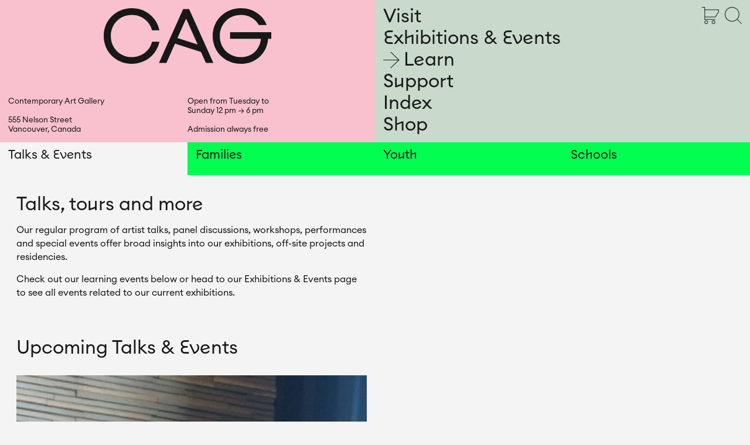

--- FILE ---
content_type: text/html; charset=utf-8
request_url: https://cagvancouver.org/learn
body_size: 48698
content:
<!DOCTYPE html><html><head><meta charSet="utf-8"/><link rel="preconnect" href="https://fonts.gstatic.com" crossorigin /><meta charSet="utf-8"/><meta name="viewport" content="initial-scale=1.0, width=device-width"/><link rel="preconnect" href="https://app.snipcart.com"/><link rel="preconnect" href="https://cdn.snipcart.com"/><link rel="stylesheet" href="https://cdn.snipcart.com/themes/v3.3.3/default/snipcart.css"/><title>Talks &amp; Events | Contemporary Art Gallery</title><meta name="robots" content="index,follow"/><meta name="description" content="Our regular program of artist talks, panel discussions, workshops, performances and special events offer broad insights into our exhibitions, off-site projects and residencies."/><meta name="twitter:card" content="summary_large_image"/><meta name="twitter:site" content="@CAGVancouver"/><meta name="twitter:creator" content="@CAGVancouver"/><meta property="og:title" content="Talks &amp; Events | Contemporary Art Gallery"/><meta property="og:description" content="Our regular program of artist talks, panel discussions, workshops, performances and special events offer broad insights into our exhibitions, off-site projects and residencies."/><meta property="og:image" content="https://cag-cms-cdn.sfo3.cdn.digitaloceanspaces.com/strapi-uploads/e9db7963b087c2403482e8512cec6881.jpg"/><meta property="og:image:alt" content="Charlene Vickers, Accumulation of Moments Spent Underwater with the Sun and Moon (installation detail), 2015–2016. Photo: Rachel Topham Photography"/><meta property="og:image:width" content="1758"/><meta property="og:image:height" content="1193"/><meta property="og:site_name" content="Contemporary Art Gallery"/><meta name="next-head-count" content="19"/><link rel="preload" href="/_next/static/css/744ee3bf4d0a6a85.css" as="style"/><link rel="stylesheet" href="/_next/static/css/744ee3bf4d0a6a85.css" data-n-g=""/><link rel="preload" href="/_next/static/css/26f37524d2f72df0.css" as="style"/><link rel="stylesheet" href="/_next/static/css/26f37524d2f72df0.css" data-n-p=""/><noscript data-n-css=""></noscript><script defer="" nomodule="" src="/_next/static/chunks/polyfills-5cd94c89d3acac5f.js"></script><script src="/_next/static/chunks/webpack-d7b038a63b619762.js" defer=""></script><script src="/_next/static/chunks/framework-bbf6416b736f2681.js" defer=""></script><script src="/_next/static/chunks/main-38c7815504bc96a2.js" defer=""></script><script src="/_next/static/chunks/pages/_app-aa9b376a719208d7.js" defer=""></script><script src="/_next/static/chunks/208-24c456ed5f0744ed.js" defer=""></script><script src="/_next/static/chunks/pages/learn-365e6fb341515b8c.js" defer=""></script><script src="/_next/static/PqpWLexO_2Fyhz0RDj6Qj/_buildManifest.js" defer=""></script><script src="/_next/static/PqpWLexO_2Fyhz0RDj6Qj/_ssgManifest.js" defer=""></script><script src="/_next/static/PqpWLexO_2Fyhz0RDj6Qj/_middlewareManifest.js" defer=""></script><style data-href="https://fonts.googleapis.com/css2?family=Noto+Sans+SC&display=swap">@font-face{font-family:'Noto Sans SC';font-style:normal;font-weight:400;font-display:swap;src:url(https://fonts.gstatic.com/l/font?kit=k3kCo84MPvpLmixcA63oeAL7Iqp5IZJF9bmaG9_FnY8&skey=cf0bb10b5602fdc3&v=v40) format('woff')}@font-face{font-family:'Noto Sans SC';font-style:normal;font-weight:400;font-display:swap;src:url(https://fonts.gstatic.com/l/font?kit=k3kCo84MPvpLmixcA63oeAL7Iqp5IZJF9bmaG9_FnY9NbPzT7HEL7j12XCOHJKg4RgZw3nFTvwZ8atTsBvwlvRUk7mYP3g&skey=cf0bb10b5602fdc3&v=v40) format('woff');unicode-range:U+1f1e9-1f1f5,U+1f1f7-1f1ff,U+1f21a,U+1f232,U+1f234-1f237,U+1f250-1f251,U+1f300,U+1f302-1f308,U+1f30a-1f311,U+1f315,U+1f319-1f320,U+1f324,U+1f327,U+1f32a,U+1f32c-1f32d,U+1f330-1f357,U+1f359-1f37e}@font-face{font-family:'Noto Sans SC';font-style:normal;font-weight:400;font-display:swap;src:url(https://fonts.gstatic.com/l/font?kit=k3kCo84MPvpLmixcA63oeAL7Iqp5IZJF9bmaG9_FnY9NbPzT7HEL7j12XCOHJKg4RgZw3nFTvwZ8atTsBvwlvRUk7mYP3w&skey=cf0bb10b5602fdc3&v=v40) format('woff');unicode-range:U+fee3,U+fef3,U+ff03-ff04,U+ff07,U+ff0a,U+ff17-ff19,U+ff1c-ff1d,U+ff20-ff3a,U+ff3c,U+ff3e-ff5b,U+ff5d,U+ff61-ff65,U+ff67-ff6a,U+ff6c,U+ff6f-ff78,U+ff7a-ff7d,U+ff80-ff84,U+ff86,U+ff89-ff8e,U+ff92,U+ff97-ff9b,U+ff9d-ff9f,U+ffe0-ffe4,U+ffe6,U+ffe9,U+ffeb,U+ffed,U+fffc,U+1f004,U+1f170-1f171,U+1f192-1f195,U+1f198-1f19a,U+1f1e6-1f1e8}@font-face{font-family:'Noto Sans SC';font-style:normal;font-weight:400;font-display:swap;src:url(https://fonts.gstatic.com/l/font?kit=k3kCo84MPvpLmixcA63oeAL7Iqp5IZJF9bmaG9_FnY9NbPzT7HEL7j12XCOHJKg4RgZw3nFTvwZ8atTsBvwlvRUk7mYP3A&skey=cf0bb10b5602fdc3&v=v40) format('woff');unicode-range:U+f0a7,U+f0b2,U+f0b7,U+f0c9,U+f0d8,U+f0da,U+f0dc-f0dd,U+f0e0,U+f0e6,U+f0eb,U+f0fc,U+f101,U+f104-f105,U+f107,U+f10b,U+f11b,U+f14b,U+f18a,U+f193,U+f1d6-f1d7,U+f244,U+f27a,U+f296,U+f2ae,U+f471,U+f4b3,U+f610-f611,U+f880-f881,U+f8ec,U+f8f5,U+f8ff,U+f901,U+f90a,U+f92c-f92d,U+f934,U+f937,U+f941,U+f965,U+f967,U+f969,U+f96b,U+f96f,U+f974,U+f978-f979,U+f97e,U+f981,U+f98a,U+f98e,U+f997,U+f99c,U+f9b2,U+f9b5,U+f9ba,U+f9be,U+f9ca,U+f9d0-f9d1,U+f9dd,U+f9e0-f9e1,U+f9e4,U+f9f7,U+fa00-fa01,U+fa08,U+fa0a,U+fa11,U+fb01-fb02,U+fdfc,U+fe0e,U+fe30-fe31,U+fe33-fe44,U+fe49-fe52,U+fe54-fe57,U+fe59-fe66,U+fe68-fe6b,U+fe8e,U+fe92-fe93,U+feae,U+feb8,U+fecb-fecc,U+fee0}@font-face{font-family:'Noto Sans SC';font-style:normal;font-weight:400;font-display:swap;src:url(https://fonts.gstatic.com/l/font?kit=k3kCo84MPvpLmixcA63oeAL7Iqp5IZJF9bmaG9_FnY9NbPzT7HEL7j12XCOHJKg4RgZw3nFTvwZ8atTsBvwlvRUk7mYPzw&skey=cf0bb10b5602fdc3&v=v40) format('woff');unicode-range:U+9f83,U+9f85-9f8d,U+9f90-9f91,U+9f94-9f96,U+9f98,U+9f9b-9f9c,U+9f9e,U+9fa0,U+9fa2,U+9ff0-9fff,U+a001,U+a007,U+a025,U+a046-a047,U+a057,U+a072,U+a078-a079,U+a083,U+a085,U+a100,U+a118,U+a132,U+a134,U+a1f4,U+a242,U+a4a6,U+a4aa,U+a4b0-a4b1,U+a4b3,U+a9c1-a9c2,U+ac00-ac01,U+ac04,U+ac08,U+ac10-ac11,U+ac13-ac16,U+ac19,U+ac1c-ac1d,U+ac24,U+ac70-ac71,U+ac74,U+ac77-ac78,U+ac80-ac81,U+ac83,U+ac8c,U+ac90,U+ac9f-aca0,U+aca8-aca9,U+acac,U+acb0,U+acbd,U+acc1,U+acc4,U+ace0-ace1,U+ace4,U+ace8,U+acf3,U+acf5,U+acfc-acfd,U+ad00,U+ad0c,U+ad11,U+ad1c,U+ad34,U+ad50,U+ad64,U+ad6c,U+ad70,U+ad74,U+ad7f,U+ad81,U+ad8c,U+adc0,U+adc8,U+addc,U+ade0,U+adf8-adf9,U+adfc,U+ae00,U+ae08-ae09,U+ae0b,U+ae30,U+ae34,U+ae38,U+ae40,U+ae4a,U+ae4c,U+ae54,U+ae68,U+aebc,U+aed8,U+af2c-af2d}@font-face{font-family:'Noto Sans SC';font-style:normal;font-weight:400;font-display:swap;src:url(https://fonts.gstatic.com/l/font?kit=k3kCo84MPvpLmixcA63oeAL7Iqp5IZJF9bmaG9_FnY9NbPzT7HEL7j12XCOHJKg4RgZw3nFTvwZ8atTsBvwlvRUk7mYPzA&skey=cf0bb10b5602fdc3&v=v40) format('woff');unicode-range:U+9e30-9e33,U+9e35-9e3b,U+9e3e,U+9e40-9e44,U+9e46-9e4e,U+9e51,U+9e53,U+9e55-9e58,U+9e5a-9e5c,U+9e5e-9e63,U+9e66-9e6e,U+9e71,U+9e73,U+9e75,U+9e78-9e79,U+9e7c-9e7e,U+9e82,U+9e86-9e88,U+9e8b-9e8c,U+9e90-9e91,U+9e93,U+9e95,U+9e97,U+9e9d,U+9ea4-9ea5,U+9ea9-9eaa,U+9eb4-9eb5,U+9eb8-9eba,U+9ebc-9ebf,U+9ec3,U+9ec9,U+9ecd,U+9ed0,U+9ed2-9ed3,U+9ed5-9ed6,U+9ed9,U+9edc-9edd,U+9edf-9ee0,U+9ee2,U+9ee5,U+9ee7-9eea,U+9eef,U+9ef1,U+9ef3-9ef4,U+9ef6,U+9ef9,U+9efb-9efc,U+9efe,U+9f0b,U+9f0d,U+9f10,U+9f14,U+9f17,U+9f19,U+9f22,U+9f29,U+9f2c,U+9f2f,U+9f31,U+9f37,U+9f39,U+9f3d-9f3e,U+9f41,U+9f4a-9f4b,U+9f51-9f52,U+9f61-9f63,U+9f66-9f67,U+9f80-9f81}@font-face{font-family:'Noto Sans SC';font-style:normal;font-weight:400;font-display:swap;src:url(https://fonts.gstatic.com/l/font?kit=k3kCo84MPvpLmixcA63oeAL7Iqp5IZJF9bmaG9_FnY9NbPzT7HEL7j12XCOHJKg4RgZw3nFTvwZ8atTsBvwlvRUk7mYPzQ&skey=cf0bb10b5602fdc3&v=v40) format('woff');unicode-range:U+9c82-9c83,U+9c85-9c8c,U+9c8e-9c92,U+9c94-9c9b,U+9c9e-9ca3,U+9ca5-9ca7,U+9ca9,U+9cab,U+9cad-9cae,U+9cb1-9cb7,U+9cb9-9cbd,U+9cbf-9cc0,U+9cc3,U+9cc5-9cc7,U+9cc9-9cd1,U+9cd3-9cda,U+9cdc-9cdd,U+9cdf,U+9ce1-9ce3,U+9ce5,U+9ce9,U+9cee-9cef,U+9cf3-9cf4,U+9cf6,U+9cfc-9cfd,U+9d02,U+9d08-9d09,U+9d12,U+9d1b,U+9d1e,U+9d26,U+9d28,U+9d37,U+9d3b,U+9d3f,U+9d51,U+9d59,U+9d5c-9d5d,U+9d5f-9d61,U+9d6c,U+9d70,U+9d72,U+9d7a,U+9d7e,U+9d84,U+9d89,U+9d8f,U+9d92,U+9daf,U+9db4,U+9db8,U+9dbc,U+9dc4,U+9dc7,U+9dc9,U+9dd7,U+9ddf,U+9df2,U+9df9-9dfa,U+9e0a,U+9e11,U+9e1a,U+9e1e,U+9e20,U+9e22,U+9e28-9e2c,U+9e2e-9e2f}@font-face{font-family:'Noto Sans SC';font-style:normal;font-weight:400;font-display:swap;src:url(https://fonts.gstatic.com/l/font?kit=k3kCo84MPvpLmixcA63oeAL7Iqp5IZJF9bmaG9_FnY9NbPzT7HEL7j12XCOHJKg4RgZw3nFTvwZ8atTsBvwlvRUk7mYPwg&skey=cf0bb10b5602fdc3&v=v40) format('woff');unicode-range:U+9a80,U+9a83,U+9a85,U+9a88-9a8a,U+9a8d-9a8e,U+9a90,U+9a92-9a93,U+9a95-9a96,U+9a98-9a99,U+9a9b-9aa2,U+9aa5,U+9aa7,U+9aaf-9ab1,U+9ab5-9ab6,U+9ab9-9aba,U+9ac0-9ac4,U+9ac8,U+9acb-9acc,U+9ace-9acf,U+9ad1-9ad2,U+9ad9,U+9adf,U+9ae1,U+9ae3,U+9aea-9aeb,U+9aed-9aef,U+9af4,U+9af9,U+9afb,U+9b03-9b04,U+9b06,U+9b08,U+9b0d,U+9b0f-9b10,U+9b13,U+9b18,U+9b1a,U+9b1f,U+9b22-9b23,U+9b25,U+9b27-9b28,U+9b2a,U+9b2f,U+9b31-9b32,U+9b3b,U+9b43,U+9b46-9b49,U+9b4d-9b4e,U+9b51,U+9b56,U+9b58,U+9b5a,U+9b5c,U+9b5f,U+9b61-9b62,U+9b6f,U+9b77,U+9b80,U+9b88,U+9b8b,U+9b8e,U+9b91,U+9b9f-9ba0,U+9ba8,U+9baa-9bab,U+9bad-9bae,U+9bb0-9bb1,U+9bb8,U+9bc9-9bca,U+9bd3,U+9bd6,U+9bdb,U+9be8,U+9bf0-9bf1,U+9c02,U+9c10,U+9c15,U+9c24,U+9c2d,U+9c32,U+9c39,U+9c3b,U+9c40,U+9c47-9c49,U+9c53,U+9c57,U+9c64,U+9c72,U+9c77-9c78,U+9c7b,U+9c7f-9c80}@font-face{font-family:'Noto Sans SC';font-style:normal;font-weight:400;font-display:swap;src:url(https://fonts.gstatic.com/l/font?kit=k3kCo84MPvpLmixcA63oeAL7Iqp5IZJF9bmaG9_FnY9NbPzT7HEL7j12XCOHJKg4RgZw3nFTvwZ8atTsBvwlvRUk7mYPww&skey=cf0bb10b5602fdc3&v=v40) format('woff');unicode-range:U+98dd,U+98e1-98e2,U+98e7-98ea,U+98ec,U+98ee-98ef,U+98f2,U+98f4,U+98fc-98fe,U+9903,U+9905,U+9908,U+990a,U+990c-990d,U+9913-9914,U+9918,U+991a-991b,U+991e,U+9921,U+9928,U+992c,U+992e,U+9935,U+9938-9939,U+993d-993e,U+9945,U+994b-994c,U+9951-9952,U+9954-9955,U+9957,U+995e,U+9963,U+9966-9969,U+996b-996c,U+996f,U+9974-9975,U+9977-9979,U+997d-997e,U+9980-9981,U+9983-9984,U+9987,U+998a-998b,U+998d-9991,U+9993-9995,U+9997-9998,U+99a5,U+99ab,U+99ad-99ae,U+99b1,U+99b3-99b4,U+99bc,U+99bf,U+99c1,U+99c3-99c6,U+99cc,U+99d0,U+99d2,U+99d5,U+99db,U+99dd,U+99e1,U+99ed,U+99f1,U+99ff,U+9a01,U+9a03-9a04,U+9a0e-9a0f,U+9a11-9a13,U+9a19,U+9a1b,U+9a28,U+9a2b,U+9a30,U+9a32,U+9a37,U+9a40,U+9a45,U+9a4a,U+9a4d-9a4e,U+9a52,U+9a55,U+9a57,U+9a5a-9a5b,U+9a5f,U+9a62,U+9a65,U+9a69,U+9a6b,U+9a6e,U+9a75,U+9a77-9a7a,U+9a7d}@font-face{font-family:'Noto Sans SC';font-style:normal;font-weight:400;font-display:swap;src:url(https://fonts.gstatic.com/l/font?kit=k3kCo84MPvpLmixcA63oeAL7Iqp5IZJF9bmaG9_FnY9NbPzT7HEL7j12XCOHJKg4RgZw3nFTvwZ8atTsBvwlvRUk7mYPwA&skey=cf0bb10b5602fdc3&v=v40) format('woff');unicode-range:U+975b-975c,U+9763,U+9765-9766,U+976c-976d,U+9773,U+9776,U+977a,U+977c,U+9784-9785,U+978e-978f,U+9791-9792,U+9794-9795,U+9798,U+979a,U+979e,U+97a3,U+97a5-97a6,U+97a8,U+97ab-97ac,U+97ae-97af,U+97b2,U+97b4,U+97c6,U+97cb-97cc,U+97d3,U+97d8,U+97dc,U+97e1,U+97ea-97eb,U+97ee,U+97fb,U+97fe-97ff,U+9801-9803,U+9805-9806,U+9808,U+980c,U+9810-9814,U+9817-9818,U+981e,U+9820-9821,U+9824,U+9828,U+982b-982d,U+9830,U+9834,U+9838-9839,U+983c,U+9846,U+984d-984f,U+9851-9852,U+9854-9855,U+9857-9858,U+985a-985b,U+9862-9863,U+9865,U+9867,U+986b,U+986f-9871,U+9877-9878,U+987c,U+9880,U+9883,U+9885,U+9889,U+988b-988f,U+9893-9895,U+9899-989b,U+989e-989f,U+98a1-98a2,U+98a5-98a7,U+98a9,U+98af,U+98b1,U+98b6,U+98ba,U+98be,U+98c3-98c4,U+98c6-98c8,U+98cf-98d6,U+98da-98db}@font-face{font-family:'Noto Sans SC';font-style:normal;font-weight:400;font-display:swap;src:url(https://fonts.gstatic.com/l/font?kit=k3kCo84MPvpLmixcA63oeAL7Iqp5IZJF9bmaG9_FnY9NbPzT7HEL7j12XCOHJKg4RgZw3nFTvwZ8atTsBvwlvRUk7mYPwQ&skey=cf0bb10b5602fdc3&v=v40) format('woff');unicode-range:U+95c4-95ca,U+95cc-95cd,U+95d4-95d6,U+95d8,U+95e1-95e2,U+95e9,U+95f0-95f1,U+95f3,U+95f6,U+95fc,U+95fe-95ff,U+9602-9604,U+9606-960d,U+960f,U+9611-9613,U+9615-9617,U+9619-961b,U+961d,U+9621,U+9628,U+962f,U+963c-963e,U+9641-9642,U+9649,U+9654,U+965b-965f,U+9661,U+9663,U+9665,U+9667-9668,U+966c,U+9670,U+9672-9674,U+9678,U+967a,U+967d,U+9682,U+9685,U+9688,U+968a,U+968d-968e,U+9695,U+9697-9698,U+969e,U+96a0,U+96a3-96a4,U+96a8,U+96aa,U+96b0-96b1,U+96b3-96b4,U+96b7-96b9,U+96bb-96bd,U+96c9,U+96cb,U+96ce,U+96d1-96d2,U+96d6,U+96d9,U+96db-96dc,U+96de,U+96e0,U+96e3,U+96e9,U+96eb,U+96f0-96f2,U+96f9,U+96ff,U+9701-9702,U+9705,U+9708,U+970a,U+970e-970f,U+9711,U+9719,U+9727,U+972a,U+972d,U+9730,U+973d,U+9742,U+9744,U+9748-9749,U+9750-9751,U+975a}@font-face{font-family:'Noto Sans SC';font-style:normal;font-weight:400;font-display:swap;src:url(https://fonts.gstatic.com/l/font?kit=k3kCo84MPvpLmixcA63oeAL7Iqp5IZJF9bmaG9_FnY9NbPzT7HEL7j12XCOHJKg4RgZw3nFTvwZ8atTsBvwlvRUk7mYPxg&skey=cf0bb10b5602fdc3&v=v40) format('woff');unicode-range:U+94f5,U+94f7,U+94f9,U+94fb-94fd,U+94ff,U+9503-9504,U+9506-9507,U+9509-950a,U+950d-950f,U+9511-9518,U+951a-9520,U+9522,U+9528-952d,U+9530-953a,U+953c-953f,U+9543-9546,U+9548-9550,U+9552-9555,U+9557-955b,U+955d-9568,U+956a-956d,U+9570-9574,U+9583,U+9586,U+9589,U+958e-958f,U+9591-9592,U+9594,U+9598-9599,U+959e-95a0,U+95a2-95a6,U+95a8-95b2,U+95b4,U+95b8-95c3}@font-face{font-family:'Noto Sans SC';font-style:normal;font-weight:400;font-display:swap;src:url(https://fonts.gstatic.com/l/font?kit=k3kCo84MPvpLmixcA63oeAL7Iqp5IZJF9bmaG9_FnY9NbPzT7HEL7j12XCOHJKg4RgZw3nFTvwZ8atTsBvwlvRUk7mYPxw&skey=cf0bb10b5602fdc3&v=v40) format('woff');unicode-range:U+941c-942b,U+942d-942e,U+9432-9433,U+9435,U+9438,U+943a,U+943e,U+9444,U+944a,U+9451-9452,U+945a,U+9462-9463,U+9465,U+9470-9487,U+948a-9492,U+9494-9498,U+949a,U+949c-949d,U+94a1,U+94a3-94a4,U+94a8,U+94aa-94ad,U+94af,U+94b2,U+94b4-94ba,U+94bc-94c0,U+94c4,U+94c6-94db,U+94de-94ec,U+94ee-94f1,U+94f3}@font-face{font-family:'Noto Sans SC';font-style:normal;font-weight:400;font-display:swap;src:url(https://fonts.gstatic.com/l/font?kit=k3kCo84MPvpLmixcA63oeAL7Iqp5IZJF9bmaG9_FnY9NbPzT7HEL7j12XCOHJKg4RgZw3nFTvwZ8atTsBvwlvRUk7mYPxA&skey=cf0bb10b5602fdc3&v=v40) format('woff');unicode-range:U+92ec-92ed,U+92f0,U+92f3,U+92f8,U+92fc,U+9304,U+9306,U+9310,U+9312,U+9315,U+9318,U+931a,U+931e,U+9320-9322,U+9324,U+9326-9329,U+932b-932c,U+932f,U+9331-9332,U+9335-9336,U+933e,U+9340-9341,U+934a-9360,U+9362-9363,U+9365-936b,U+936e,U+9375,U+937e,U+9382,U+938a,U+938c,U+938f,U+9393-9394,U+9396-9397,U+939a,U+93a2,U+93a7,U+93ac-93cd,U+93d0-93d1,U+93d6-93d8,U+93de-93df,U+93e1-93e2,U+93e4,U+93f8,U+93fb,U+93fd,U+940e-941a}@font-face{font-family:'Noto Sans SC';font-style:normal;font-weight:400;font-display:swap;src:url(https://fonts.gstatic.com/l/font?kit=k3kCo84MPvpLmixcA63oeAL7Iqp5IZJF9bmaG9_FnY9NbPzT7HEL7j12XCOHJKg4RgZw3nFTvwZ8atTsBvwlvRUk7mYPxQ&skey=cf0bb10b5602fdc3&v=v40) format('woff');unicode-range:U+9163-9164,U+9169,U+9170,U+9172,U+9174,U+9179-917a,U+917d-917e,U+9182-9183,U+9185,U+918c-918d,U+9190-9191,U+919a,U+919c,U+91a1-91a4,U+91a8,U+91aa-91af,U+91b4-91b5,U+91b8,U+91ba,U+91be,U+91c0-91c1,U+91c6,U+91c8,U+91cb,U+91d0,U+91d2,U+91d7-91d8,U+91dd,U+91e3,U+91e6-91e7,U+91ed,U+91f0,U+91f5,U+91f9,U+9200,U+9205,U+9207-920a,U+920d-920e,U+9210,U+9214-9215,U+921c,U+921e,U+9221,U+9223-9227,U+9229-922a,U+922d,U+9234-9235,U+9237,U+9239-923a,U+923c-9240,U+9244-9246,U+9249,U+924e-924f,U+9251,U+9253,U+9257,U+925b,U+925e,U+9262,U+9264-9266,U+9268,U+926c,U+926f,U+9271,U+927b,U+927e,U+9280,U+9283,U+9285-928a,U+928e,U+9291,U+9293,U+9296,U+9298,U+929c-929d,U+92a8,U+92ab-92ae,U+92b3,U+92b6-92b7,U+92b9,U+92c1,U+92c5-92c6,U+92c8,U+92cc,U+92d0,U+92d2,U+92e4,U+92ea}@font-face{font-family:'Noto Sans SC';font-style:normal;font-weight:400;font-display:swap;src:url(https://fonts.gstatic.com/l/font?kit=k3kCo84MPvpLmixcA63oeAL7Iqp5IZJF9bmaG9_FnY9NbPzT7HEL7j12XCOHJKg4RgZw3nFTvwZ8atTsBvwlvRUk7mYP-g&skey=cf0bb10b5602fdc3&v=v40) format('woff');unicode-range:U+9004,U+900b,U+9011,U+9015-9016,U+901e,U+9021,U+9026,U+902d,U+902f,U+9031,U+9035-9036,U+9039-903a,U+9041,U+9044-9046,U+904a,U+904f-9052,U+9054-9055,U+9058-9059,U+905b-905e,U+9060-9062,U+9068-9069,U+906f,U+9072,U+9074,U+9076-907a,U+907c-907d,U+9081,U+9083,U+9085,U+9087-908b,U+908f,U+9095,U+9097,U+9099-909b,U+909d,U+90a0-90a1,U+90a8-90a9,U+90ac,U+90b0,U+90b2-90b4,U+90b6,U+90b8,U+90ba,U+90bd-90be,U+90c3-90c5,U+90c7-90c8,U+90cf-90d0,U+90d3,U+90d5,U+90d7,U+90da-90dc,U+90de,U+90e2,U+90e4,U+90e6-90e7,U+90ea-90eb,U+90ef,U+90f4-90f5,U+90f7,U+90fe-9100,U+9104,U+9109,U+910c,U+9112,U+9114-9115,U+9118,U+911c,U+911e,U+9120,U+9122-9123,U+9127,U+912d,U+912f-9132,U+9139-913a,U+9143,U+9146,U+9149-914a,U+914c,U+914e-9150,U+9154,U+9157,U+915a,U+915d-915e,U+9161-9162}@font-face{font-family:'Noto Sans SC';font-style:normal;font-weight:400;font-display:swap;src:url(https://fonts.gstatic.com/l/font?kit=k3kCo84MPvpLmixcA63oeAL7Iqp5IZJF9bmaG9_FnY9NbPzT7HEL7j12XCOHJKg4RgZw3nFTvwZ8atTsBvwlvRUk7mYP-w&skey=cf0bb10b5602fdc3&v=v40) format('woff');unicode-range:U+8e41-8e42,U+8e47,U+8e49-8e4b,U+8e50-8e53,U+8e59-8e5a,U+8e5f-8e60,U+8e64,U+8e69,U+8e6c,U+8e70,U+8e74,U+8e76,U+8e7a-8e7c,U+8e7f,U+8e84-8e85,U+8e87,U+8e89,U+8e8b,U+8e8d,U+8e8f-8e90,U+8e94,U+8e99,U+8e9c,U+8e9e,U+8eaa,U+8eac,U+8eb0,U+8eb6,U+8ec0,U+8ec6,U+8eca-8ece,U+8ed2,U+8eda,U+8edf,U+8ee2,U+8eeb,U+8ef8,U+8efb-8efe,U+8f03,U+8f09,U+8f0b,U+8f12-8f15,U+8f1b,U+8f1d,U+8f1f,U+8f29-8f2a,U+8f2f,U+8f36,U+8f38,U+8f3b,U+8f3e-8f3f,U+8f44-8f45,U+8f49,U+8f4d-8f4e,U+8f5f,U+8f6b,U+8f6d,U+8f71-8f73,U+8f75-8f76,U+8f78-8f7a,U+8f7c,U+8f7e,U+8f81-8f82,U+8f84,U+8f87,U+8f8a-8f8b,U+8f8d-8f8f,U+8f94-8f95,U+8f97-8f9a,U+8fa6,U+8fad-8faf,U+8fb2,U+8fb5-8fb7,U+8fba-8fbc,U+8fbf,U+8fc2,U+8fcb,U+8fcd,U+8fd3,U+8fd5,U+8fd7,U+8fda,U+8fe2-8fe5,U+8fe8-8fe9,U+8fee,U+8ff3-8ff4,U+8ff8,U+8ffa}@font-face{font-family:'Noto Sans SC';font-style:normal;font-weight:400;font-display:swap;src:url(https://fonts.gstatic.com/l/font?kit=k3kCo84MPvpLmixcA63oeAL7Iqp5IZJF9bmaG9_FnY9NbPzT7HEL7j12XCOHJKg4RgZw3nFTvwZ8atTsBvwlvRUk7mYP-A&skey=cf0bb10b5602fdc3&v=v40) format('woff');unicode-range:U+8cbd,U+8cbf-8cc4,U+8cc7-8cc8,U+8cca,U+8ccd,U+8cd1,U+8cd3,U+8cdb-8cdc,U+8cde,U+8ce0,U+8ce2-8ce4,U+8ce6-8ce8,U+8cea,U+8ced,U+8cf4,U+8cf8,U+8cfa,U+8cfc-8cfd,U+8d04-8d05,U+8d07-8d08,U+8d0a,U+8d0d,U+8d0f,U+8d13-8d14,U+8d16,U+8d1b,U+8d20,U+8d30,U+8d32-8d33,U+8d36,U+8d3b,U+8d3d,U+8d40,U+8d42-8d43,U+8d45-8d46,U+8d48-8d4a,U+8d4d,U+8d51,U+8d53,U+8d55,U+8d59,U+8d5c-8d5d,U+8d5f,U+8d61,U+8d66-8d67,U+8d6a,U+8d6d,U+8d71,U+8d73,U+8d84,U+8d90-8d91,U+8d94-8d95,U+8d99,U+8da8,U+8daf,U+8db1,U+8db5,U+8db8,U+8dba,U+8dbc,U+8dbf,U+8dc2,U+8dc4,U+8dc6,U+8dcb,U+8dce-8dcf,U+8dd6-8dd7,U+8dda-8ddb,U+8dde,U+8de1,U+8de3-8de4,U+8de9,U+8deb-8dec,U+8df0-8df1,U+8df6-8dfd,U+8e05,U+8e07,U+8e09-8e0a,U+8e0c,U+8e0e,U+8e10,U+8e14,U+8e1d-8e1f,U+8e23,U+8e26,U+8e2b-8e31,U+8e34-8e35,U+8e39-8e3a,U+8e3d,U+8e40}@font-face{font-family:'Noto Sans SC';font-style:normal;font-weight:400;font-display:swap;src:url(https://fonts.gstatic.com/l/font?kit=k3kCo84MPvpLmixcA63oeAL7Iqp5IZJF9bmaG9_FnY9NbPzT7HEL7j12XCOHJKg4RgZw3nFTvwZ8atTsBvwlvRUk7mYP-Q&skey=cf0bb10b5602fdc3&v=v40) format('woff');unicode-range:U+8b80,U+8b83,U+8b8a,U+8b8c,U+8b90,U+8b93,U+8b99-8b9a,U+8ba0,U+8ba3,U+8ba5-8ba7,U+8baa-8bac,U+8bb4-8bb5,U+8bb7,U+8bb9,U+8bc2-8bc3,U+8bc5,U+8bcb-8bcc,U+8bce-8bd0,U+8bd2-8bd4,U+8bd6,U+8bd8-8bd9,U+8bdc,U+8bdf,U+8be3-8be4,U+8be7-8be9,U+8beb-8bec,U+8bee,U+8bf0,U+8bf2-8bf3,U+8bf6,U+8bf9,U+8bfc-8bfd,U+8bff-8c00,U+8c02,U+8c04,U+8c06-8c07,U+8c0c,U+8c0f,U+8c11-8c12,U+8c14-8c1b,U+8c1d-8c21,U+8c24-8c25,U+8c27,U+8c2a-8c2c,U+8c2e-8c30,U+8c32-8c36,U+8c3f,U+8c47-8c4c,U+8c4e-8c50,U+8c54-8c56,U+8c62,U+8c68,U+8c6c,U+8c73,U+8c78,U+8c7a,U+8c82,U+8c85,U+8c89-8c8a,U+8c8d-8c8e,U+8c90,U+8c93-8c94,U+8c98,U+8c9d-8c9e,U+8ca0-8ca2,U+8ca7-8cac,U+8caf-8cb0,U+8cb3-8cb4,U+8cb6-8cb9,U+8cbb-8cbc}@font-face{font-family:'Noto Sans SC';font-style:normal;font-weight:400;font-display:swap;src:url(https://fonts.gstatic.com/l/font?kit=k3kCo84MPvpLmixcA63oeAL7Iqp5IZJF9bmaG9_FnY9NbPzT7HEL7j12XCOHJKg4RgZw3nFTvwZ8atTsBvwlvRUk7mYP_g&skey=cf0bb10b5602fdc3&v=v40) format('woff');unicode-range:U+8a15-8a18,U+8a1a-8a1b,U+8a1d,U+8a1f,U+8a22-8a23,U+8a25,U+8a2b,U+8a2d,U+8a31,U+8a33-8a34,U+8a36-8a38,U+8a3a,U+8a3c,U+8a3e,U+8a40-8a41,U+8a46,U+8a48,U+8a50,U+8a52,U+8a54-8a55,U+8a58,U+8a5b,U+8a5d-8a63,U+8a66,U+8a69-8a6b,U+8a6d-8a6e,U+8a70,U+8a72-8a73,U+8a7a,U+8a85,U+8a87,U+8a8a,U+8a8c-8a8d,U+8a90-8a92,U+8a95,U+8a98,U+8aa0-8aa1,U+8aa3-8aa6,U+8aa8-8aa9,U+8aac-8aae,U+8ab0,U+8ab2,U+8ab8-8ab9,U+8abc,U+8abe-8abf,U+8ac7,U+8acf,U+8ad2,U+8ad6-8ad7,U+8adb-8adc,U+8adf,U+8ae1,U+8ae6-8ae8,U+8aeb,U+8aed-8aee,U+8af1,U+8af3-8af4,U+8af7-8af8,U+8afa,U+8afe,U+8b00-8b02,U+8b07,U+8b0a,U+8b0c,U+8b0e,U+8b10,U+8b17,U+8b19,U+8b1b,U+8b1d,U+8b20-8b21,U+8b26,U+8b28,U+8b2c,U+8b33,U+8b39,U+8b3e-8b3f,U+8b41,U+8b45,U+8b49,U+8b4c,U+8b4f,U+8b57-8b58,U+8b5a,U+8b5c,U+8b5e,U+8b60,U+8b6c,U+8b6f-8b70,U+8b72,U+8b74,U+8b77,U+8b7d}@font-face{font-family:'Noto Sans SC';font-style:normal;font-weight:400;font-display:swap;src:url(https://fonts.gstatic.com/l/font?kit=k3kCo84MPvpLmixcA63oeAL7Iqp5IZJF9bmaG9_FnY9NbPzT7HEL7j12XCOHJKg4RgZw3nFTvwZ8atTsBvwlvRUk7mYP_w&skey=cf0bb10b5602fdc3&v=v40) format('woff');unicode-range:U+8882,U+8884-8886,U+8888,U+888f,U+8892-8893,U+889b,U+88a2,U+88a4,U+88a6,U+88a8,U+88aa,U+88ae,U+88b1,U+88b4,U+88b7,U+88bc,U+88c0,U+88c6-88c9,U+88ce-88cf,U+88d1-88d3,U+88d8,U+88db-88dd,U+88df,U+88e1-88e3,U+88e5,U+88e8,U+88ec,U+88f0-88f1,U+88f3-88f4,U+88fc-88fe,U+8900,U+8902,U+8906-8907,U+8909-890c,U+8912-8915,U+8918-891b,U+8921,U+8925,U+892b,U+8930,U+8932,U+8934,U+8936,U+893b,U+893d,U+8941,U+894c,U+8955-8956,U+8959,U+895c,U+895e-8960,U+8966,U+896a,U+896c,U+896f-8970,U+8972,U+897b,U+897e,U+8980,U+8983,U+8985,U+8987-8988,U+898c,U+898f,U+8993,U+8997,U+899a,U+89a1,U+89a7,U+89a9-89aa,U+89b2-89b3,U+89b7,U+89c0,U+89c7,U+89ca-89cc,U+89ce-89d1,U+89d6,U+89da,U+89dc,U+89de,U+89e5,U+89e7,U+89eb,U+89ef,U+89f1,U+89f3-89f4,U+89f8,U+89ff,U+8a01-8a03,U+8a07-8a0a,U+8a0e-8a0f,U+8a13}@font-face{font-family:'Noto Sans SC';font-style:normal;font-weight:400;font-display:swap;src:url(https://fonts.gstatic.com/l/font?kit=k3kCo84MPvpLmixcA63oeAL7Iqp5IZJF9bmaG9_FnY9NbPzT7HEL7j12XCOHJKg4RgZw3nFTvwZ8atTsBvwlvRUk7mYP_A&skey=cf0bb10b5602fdc3&v=v40) format('woff');unicode-range:U+86f4,U+86f8-86f9,U+86fb,U+86fe,U+8703,U+8706-870a,U+870d,U+8711-8713,U+871a,U+871e,U+8722-8723,U+8725,U+8729,U+872e,U+8731,U+8734,U+8737,U+873a-873b,U+873e-8740,U+8742,U+8747-8748,U+8753,U+8755,U+8757-8758,U+875d,U+875f,U+8762-8766,U+8768,U+876e,U+8770,U+8772,U+8775,U+8778,U+877b-877e,U+8782,U+8785,U+8788,U+878b,U+8793,U+8797,U+879a,U+879e-87a0,U+87a2-87a3,U+87a8,U+87ab-87ad,U+87af,U+87b3,U+87b5,U+87bd,U+87c0,U+87c4,U+87c6,U+87ca-87cb,U+87d1-87d2,U+87db-87dc,U+87de,U+87e0,U+87e5,U+87ea,U+87ec,U+87ee,U+87f2-87f3,U+87fb,U+87fd-87fe,U+8802-8803,U+8805,U+880a-880b,U+880d,U+8813-8816,U+8819,U+881b,U+881f,U+8821,U+8823,U+8831-8832,U+8835-8836,U+8839,U+883b-883c,U+8844,U+8846,U+884a,U+884e,U+8852-8853,U+8855,U+8859,U+885b,U+885d-885e,U+8862,U+8864,U+8869-886a,U+886e-886f,U+8872,U+8879,U+887d-887f}@font-face{font-family:'Noto Sans SC';font-style:normal;font-weight:400;font-display:swap;src:url(https://fonts.gstatic.com/l/font?kit=k3kCo84MPvpLmixcA63oeAL7Iqp5IZJF9bmaG9_FnY9NbPzT7HEL7j12XCOHJKg4RgZw3nFTvwZ8atTsBvwlvRUk7mYP_Q&skey=cf0bb10b5602fdc3&v=v40) format('woff');unicode-range:U+8548,U+854e,U+8553,U+8556-8557,U+8559,U+855e,U+8561,U+8564-8565,U+8568-856a,U+856d,U+856f-8570,U+8572,U+8576,U+8579-857b,U+8580,U+8585-8586,U+8588,U+858a,U+858f,U+8591,U+8594,U+8599,U+859c,U+85a2,U+85a4,U+85a6,U+85a8-85a9,U+85ab-85ac,U+85ae,U+85b7-85b9,U+85be,U+85c1,U+85c7,U+85cd,U+85d0,U+85d3,U+85d5,U+85dc-85dd,U+85df-85e0,U+85e5-85e6,U+85e8-85ea,U+85f4,U+85f9,U+85fe-85ff,U+8602,U+8605-8607,U+860a-860b,U+8616,U+8618,U+861a,U+8627,U+8629,U+862d,U+8638,U+863c,U+863f,U+864d,U+864f,U+8652-8655,U+865b-865c,U+865f,U+8662,U+8667,U+866c,U+866e,U+8671,U+8675,U+867a-867c,U+867f,U+868b,U+868d,U+8693,U+869c-869d,U+86a1,U+86a3-86a4,U+86a7-86a9,U+86ac,U+86af-86b1,U+86b4-86b6,U+86ba,U+86c0,U+86c4,U+86c6,U+86c9-86ca,U+86cd-86d1,U+86d4,U+86d8,U+86de-86df,U+86e4,U+86e6,U+86e9,U+86ed,U+86ef-86f3}@font-face{font-family:'Noto Sans SC';font-style:normal;font-weight:400;font-display:swap;src:url(https://fonts.gstatic.com/l/font?kit=k3kCo84MPvpLmixcA63oeAL7Iqp5IZJF9bmaG9_FnY9NbPzT7HEL7j12XCOHJKg4RgZw3nFTvwZ8atTsBvwlvRUk7mYP8g&skey=cf0bb10b5602fdc3&v=v40) format('woff');unicode-range:U+83c5,U+83c8-83c9,U+83cb,U+83d1,U+83d3-83d6,U+83d8,U+83db,U+83dd,U+83df,U+83e1,U+83e5,U+83ea-83eb,U+83f0,U+83f4,U+83f8-83f9,U+83fb,U+83fd,U+83ff,U+8401,U+8406,U+840a-840b,U+840f,U+8411,U+8418,U+841c,U+8420,U+8422-8424,U+8426,U+8429,U+842c,U+8438-8439,U+843b-843c,U+843f,U+8446-8447,U+8449,U+844e,U+8451-8452,U+8456,U+8459-845a,U+845c,U+8462,U+8466,U+846d,U+846f-8470,U+8473,U+8476-8478,U+847a,U+847d,U+8484-8485,U+8487,U+8489,U+848c,U+848e,U+8490,U+8493-8494,U+8497,U+849b,U+849e-849f,U+84a1,U+84a5,U+84a8,U+84af,U+84b4,U+84b9-84bf,U+84c1-84c2,U+84c5-84c7,U+84ca-84cb,U+84cd,U+84d0-84d1,U+84d3,U+84d6,U+84df-84e0,U+84e2-84e3,U+84e5-84e7,U+84ee,U+84f3,U+84f6,U+84fa,U+84fc,U+84ff-8500,U+850c,U+8511,U+8514-8515,U+8517-8518,U+851f,U+8523,U+8525-8526,U+8529,U+852b,U+852d,U+8532,U+8534-8535,U+8538-853a,U+853c,U+8543,U+8545}@font-face{font-family:'Noto Sans SC';font-style:normal;font-weight:400;font-display:swap;src:url(https://fonts.gstatic.com/l/font?kit=k3kCo84MPvpLmixcA63oeAL7Iqp5IZJF9bmaG9_FnY9NbPzT7HEL7j12XCOHJKg4RgZw3nFTvwZ8atTsBvwlvRUk7mYP8w&skey=cf0bb10b5602fdc3&v=v40) format('woff');unicode-range:U+82bc,U+82be,U+82c0-82c2,U+82c4-82c8,U+82ca-82cc,U+82ce,U+82d0,U+82d2-82d3,U+82d5-82d6,U+82d8-82d9,U+82dc-82de,U+82e0-82e4,U+82e7,U+82e9-82eb,U+82ed-82ee,U+82f3-82f4,U+82f7-82f8,U+82fa-8301,U+8306-8308,U+830c-830d,U+830f,U+8311,U+8313-8315,U+8318,U+831a-831b,U+831d,U+8324,U+8327,U+832a,U+832c-832d,U+832f,U+8331-8334,U+833a-833c,U+8340,U+8343-8345,U+8347-8348,U+834a,U+834c,U+834f,U+8351,U+8356,U+8358-835c,U+835e,U+8360,U+8364-8366,U+8368-836a,U+836c-836e,U+8373,U+8378,U+837b-837d,U+837f-8380,U+8382,U+8388,U+838a-838b,U+8392,U+8394,U+8396,U+8398-8399,U+839b-839c,U+83a0,U+83a2-83a3,U+83a8-83aa,U+83ae-83b0,U+83b3-83b4,U+83b6,U+83b8,U+83ba,U+83bc-83bd,U+83bf-83c0,U+83c2}@font-face{font-family:'Noto Sans SC';font-style:normal;font-weight:400;font-display:swap;src:url(https://fonts.gstatic.com/l/font?kit=k3kCo84MPvpLmixcA63oeAL7Iqp5IZJF9bmaG9_FnY9NbPzT7HEL7j12XCOHJKg4RgZw3nFTvwZ8atTsBvwlvRUk7mYP8A&skey=cf0bb10b5602fdc3&v=v40) format('woff');unicode-range:U+8166-8169,U+816b,U+816d,U+8171,U+8173-8174,U+8178,U+817c-817d,U+8182,U+8188,U+8191,U+8198-819b,U+81a0,U+81a3,U+81a5-81a6,U+81a9,U+81b6,U+81ba-81bb,U+81bd,U+81bf,U+81c1,U+81c3,U+81c6,U+81c9-81ca,U+81cc-81cd,U+81d1,U+81d3-81d4,U+81d8,U+81db-81dc,U+81de-81df,U+81e5,U+81e7-81e9,U+81eb-81ec,U+81ee-81ef,U+81f5,U+81f8,U+81fa,U+81fc,U+81fe,U+8200-8202,U+8204,U+8208-820a,U+820e-8210,U+8216-8218,U+821b-821c,U+8221-8224,U+8226-8228,U+822b,U+822d,U+822f,U+8232-8234,U+8237-8238,U+823a-823b,U+823e,U+8244,U+8249,U+824b,U+824f,U+8259-825a,U+825f,U+8266,U+8268,U+826e,U+8271,U+8276-8279,U+827d,U+827f,U+8283-8284,U+8288-828a,U+828d-8291,U+8293-8294,U+8296-8298,U+829f-82a1,U+82a3-82a4,U+82a7-82ab,U+82ae,U+82b0,U+82b2,U+82b4-82b6}@font-face{font-family:'Noto Sans SC';font-style:normal;font-weight:400;font-display:swap;src:url(https://fonts.gstatic.com/l/font?kit=k3kCo84MPvpLmixcA63oeAL7Iqp5IZJF9bmaG9_FnY9NbPzT7HEL7j12XCOHJKg4RgZw3nFTvwZ8atTsBvwlvRUk7mYP8Q&skey=cf0bb10b5602fdc3&v=v40) format('woff');unicode-range:U+8016,U+8018-8019,U+801c,U+801e,U+8026-802a,U+8031,U+8034-8035,U+8037,U+8043,U+804b,U+804d,U+8052,U+8056,U+8059,U+805e,U+8061,U+8068-8069,U+806e-8074,U+8076-8078,U+807c-8080,U+8082,U+8084-8085,U+8088,U+808f,U+8093,U+809c,U+809f,U+80ab,U+80ad-80ae,U+80b1,U+80b6-80b8,U+80bc-80bd,U+80c2,U+80c4,U+80ca,U+80cd,U+80d1,U+80d4,U+80d7,U+80d9-80db,U+80dd,U+80e0,U+80e4-80e5,U+80e7-80ed,U+80ef-80f1,U+80f3-80f4,U+80fc,U+8101,U+8104-8105,U+8107-8108,U+810c-810e,U+8112-8115,U+8117-8119,U+811b-811f,U+8121-8130,U+8132-8134,U+8137,U+8139,U+813f-8140,U+8142,U+8146,U+8148,U+814d-814e,U+8151,U+8153,U+8158-815a,U+815e,U+8160}@font-face{font-family:'Noto Sans SC';font-style:normal;font-weight:400;font-display:swap;src:url(https://fonts.gstatic.com/l/font?kit=k3kCo84MPvpLmixcA63oeAL7Iqp5IZJF9bmaG9_FnY9NbPzT7HEL7j12XCOHJKg4RgZw3nFTvwZ8atTsBvwlvRUk7mYP9g&skey=cf0bb10b5602fdc3&v=v40) format('woff');unicode-range:U+7ef0-7ef2,U+7ef6,U+7efa-7efb,U+7efe,U+7f01-7f04,U+7f08,U+7f0a-7f12,U+7f17,U+7f19,U+7f1b-7f1c,U+7f1f,U+7f21-7f23,U+7f25-7f28,U+7f2a-7f33,U+7f35-7f37,U+7f3d,U+7f42,U+7f44-7f45,U+7f4c-7f4d,U+7f52,U+7f54,U+7f58-7f59,U+7f5d,U+7f5f-7f61,U+7f63,U+7f65,U+7f68,U+7f70-7f71,U+7f73-7f75,U+7f77,U+7f79,U+7f7d-7f7e,U+7f85-7f86,U+7f88-7f89,U+7f8b-7f8c,U+7f90-7f91,U+7f94-7f96,U+7f98-7f9b,U+7f9d,U+7f9f,U+7fa3,U+7fa7-7fa9,U+7fac-7fb2,U+7fb4,U+7fb6,U+7fb8,U+7fbc,U+7fbf-7fc0,U+7fc3,U+7fca,U+7fcc,U+7fce,U+7fd2,U+7fd5,U+7fd9-7fdb,U+7fdf,U+7fe3,U+7fe5-7fe7,U+7fe9,U+7feb-7fec,U+7fee-7fef,U+7ff1,U+7ff3-7ff4,U+7ff9-7ffa,U+7ffe,U+8004,U+8006,U+800b,U+800e,U+8011-8012,U+8014}@font-face{font-family:'Noto Sans SC';font-style:normal;font-weight:400;font-display:swap;src:url(https://fonts.gstatic.com/l/font?kit=k3kCo84MPvpLmixcA63oeAL7Iqp5IZJF9bmaG9_FnY9NbPzT7HEL7j12XCOHJKg4RgZw3nFTvwZ8atTsBvwlvRUk7mYP9w&skey=cf0bb10b5602fdc3&v=v40) format('woff');unicode-range:U+7dd2,U+7dd4,U+7dd6-7dd8,U+7dda-7de0,U+7de2-7de6,U+7de8-7ded,U+7def,U+7df1-7df5,U+7df7,U+7df9,U+7dfb-7dfc,U+7dfe-7e02,U+7e04,U+7e08-7e0b,U+7e12,U+7e1b,U+7e1e,U+7e20,U+7e22-7e23,U+7e26,U+7e29,U+7e2b,U+7e2e-7e2f,U+7e31,U+7e37,U+7e39-7e3e,U+7e40,U+7e43-7e44,U+7e46-7e47,U+7e4a-7e4b,U+7e4d-7e4e,U+7e51,U+7e54-7e56,U+7e58-7e5b,U+7e5d-7e5e,U+7e61,U+7e66-7e67,U+7e69-7e6b,U+7e6d,U+7e70,U+7e73,U+7e77,U+7e79,U+7e7b-7e7d,U+7e81-7e82,U+7e8c-7e8d,U+7e8f,U+7e92-7e94,U+7e96,U+7e98,U+7e9a-7e9c,U+7e9e-7e9f,U+7ea1,U+7ea3,U+7ea5,U+7ea8-7ea9,U+7eab,U+7ead-7eae,U+7eb0,U+7ebb,U+7ebe,U+7ec0-7ec2,U+7ec9,U+7ecb-7ecc,U+7ed0,U+7ed4,U+7ed7,U+7edb,U+7ee0-7ee2,U+7ee5-7ee6,U+7ee8,U+7eeb}@font-face{font-family:'Noto Sans SC';font-style:normal;font-weight:400;font-display:swap;src:url(https://fonts.gstatic.com/l/font?kit=k3kCo84MPvpLmixcA63oeAL7Iqp5IZJF9bmaG9_FnY9NbPzT7HEL7j12XCOHJKg4RgZw3nFTvwZ8atTsBvwlvRUk7mYP9A&skey=cf0bb10b5602fdc3&v=v40) format('woff');unicode-range:U+7ce8,U+7cec,U+7cf0,U+7cf5-7cf9,U+7cfc,U+7cfe,U+7d00,U+7d04-7d0b,U+7d0d,U+7d10-7d14,U+7d17-7d19,U+7d1b-7d1f,U+7d21,U+7d24-7d26,U+7d28-7d2a,U+7d2c-7d2e,U+7d30-7d31,U+7d33,U+7d35-7d36,U+7d38-7d3a,U+7d40,U+7d42-7d44,U+7d46,U+7d4b-7d4c,U+7d4f,U+7d51,U+7d54-7d56,U+7d58,U+7d5b-7d5c,U+7d5e,U+7d61-7d63,U+7d66,U+7d68,U+7d6a-7d6c,U+7d6f,U+7d71-7d73,U+7d75-7d77,U+7d79-7d7a,U+7d7e,U+7d81,U+7d84-7d8b,U+7d8d,U+7d8f,U+7d91,U+7d94,U+7d96,U+7d98-7d9a,U+7d9c-7da0,U+7da2,U+7da6,U+7daa-7db1,U+7db4-7db8,U+7dba-7dbf,U+7dc1,U+7dc4,U+7dc7-7dc8,U+7dca-7dcd,U+7dcf,U+7dd1}@font-face{font-family:'Noto Sans SC';font-style:normal;font-weight:400;font-display:swap;src:url(https://fonts.gstatic.com/l/font?kit=k3kCo84MPvpLmixcA63oeAL7Iqp5IZJF9bmaG9_FnY9NbPzT7HEL7j12XCOHJKg4RgZw3nFTvwZ8atTsBvwlvRUk7mYP9Q&skey=cf0bb10b5602fdc3&v=v40) format('woff');unicode-range:U+7bd3-7bd4,U+7bd9-7bda,U+7bdd,U+7be0-7be1,U+7be4-7be6,U+7be9-7bea,U+7bef,U+7bf4,U+7bf6,U+7bfc,U+7bfe,U+7c01,U+7c03,U+7c07-7c08,U+7c0a-7c0d,U+7c0f,U+7c11,U+7c15-7c16,U+7c19,U+7c1e-7c21,U+7c23-7c24,U+7c26,U+7c28-7c33,U+7c35,U+7c37-7c3b,U+7c3d-7c3e,U+7c40-7c41,U+7c43,U+7c47-7c48,U+7c4c,U+7c50,U+7c53-7c54,U+7c59,U+7c5f-7c60,U+7c63-7c65,U+7c6c,U+7c6e,U+7c72,U+7c74,U+7c79-7c7a,U+7c7c,U+7c81-7c82,U+7c84-7c85,U+7c88,U+7c8a-7c91,U+7c93-7c96,U+7c99,U+7c9b-7c9e,U+7ca0-7ca2,U+7ca6-7ca9,U+7cac,U+7caf-7cb3,U+7cb5-7cb7,U+7cba-7cbd,U+7cbf-7cc2,U+7cc5,U+7cc7-7cc9,U+7ccc-7ccd,U+7cd7,U+7cdc,U+7cde,U+7ce0,U+7ce4-7ce5,U+7ce7}@font-face{font-family:'Noto Sans SC';font-style:normal;font-weight:400;font-display:swap;src:url(https://fonts.gstatic.com/l/font?kit=k3kCo84MPvpLmixcA63oeAL7Iqp5IZJF9bmaG9_FnY9NbPzT7HEL7j12XCOHJKg4RgZw3nFTvwZ8atTsBvwlvRUk7mYP6g&skey=cf0bb10b5602fdc3&v=v40) format('woff');unicode-range:U+7ae6,U+7af4-7af7,U+7afa-7afb,U+7afd-7b0a,U+7b0c,U+7b0e-7b0f,U+7b13,U+7b15-7b16,U+7b18-7b19,U+7b1e-7b20,U+7b22-7b25,U+7b29-7b2b,U+7b2d-7b2e,U+7b30-7b3b,U+7b3e-7b3f,U+7b41-7b42,U+7b44-7b47,U+7b4a,U+7b4c-7b50,U+7b58,U+7b5a,U+7b5c,U+7b60,U+7b66-7b67,U+7b69,U+7b6c-7b6f,U+7b72-7b76,U+7b7b-7b7d,U+7b7f,U+7b82,U+7b85,U+7b87,U+7b8b-7b96,U+7b98-7b99,U+7b9b-7b9f,U+7ba2-7ba4,U+7ba6-7bac,U+7bae-7bb0,U+7bb4,U+7bb7-7bb9,U+7bbb,U+7bc0-7bc1,U+7bc3-7bc4,U+7bc6,U+7bc8-7bcc,U+7bd1}@font-face{font-family:'Noto Sans SC';font-style:normal;font-weight:400;font-display:swap;src:url(https://fonts.gstatic.com/l/font?kit=k3kCo84MPvpLmixcA63oeAL7Iqp5IZJF9bmaG9_FnY9NbPzT7HEL7j12XCOHJKg4RgZw3nFTvwZ8atTsBvwlvRUk7mYP6w&skey=cf0bb10b5602fdc3&v=v40) format('woff');unicode-range:U+798b-798e,U+7992,U+7994-7995,U+7997-7998,U+799a-799c,U+799f,U+79a3-79a6,U+79a8-79ac,U+79ae-79b1,U+79b3-79b5,U+79b8,U+79ba,U+79bf,U+79c2,U+79c6,U+79c8,U+79cf,U+79d5-79d6,U+79dd-79de,U+79e3,U+79e7-79e8,U+79eb,U+79ed,U+79f4,U+79f7-79f8,U+79fa,U+79fe,U+7a02-7a03,U+7a05,U+7a0a,U+7a14,U+7a17,U+7a19,U+7a1c,U+7a1e-7a1f,U+7a23,U+7a25-7a26,U+7a2c,U+7a2e,U+7a30-7a32,U+7a36-7a37,U+7a39,U+7a3c,U+7a40,U+7a42,U+7a47,U+7a49,U+7a4c-7a4f,U+7a51,U+7a55,U+7a5b,U+7a5d-7a5e,U+7a62-7a63,U+7a66,U+7a68-7a69,U+7a6b,U+7a70,U+7a78,U+7a80,U+7a85-7a88,U+7a8a,U+7a90,U+7a93-7a96,U+7a98,U+7a9b-7a9c,U+7a9e,U+7aa0-7aa1,U+7aa3,U+7aa8-7aaa,U+7aac-7ab0,U+7ab3,U+7ab8,U+7aba,U+7abd-7abf,U+7ac4-7ac5,U+7ac7-7ac8,U+7aca,U+7ad1-7ad2,U+7ada-7add,U+7ae1,U+7ae4}@font-face{font-family:'Noto Sans SC';font-style:normal;font-weight:400;font-display:swap;src:url(https://fonts.gstatic.com/l/font?kit=k3kCo84MPvpLmixcA63oeAL7Iqp5IZJF9bmaG9_FnY9NbPzT7HEL7j12XCOHJKg4RgZw3nFTvwZ8atTsBvwlvRUk7mYP6A&skey=cf0bb10b5602fdc3&v=v40) format('woff');unicode-range:U+784c,U+784e-7854,U+7856-7857,U+7859-785a,U+7865,U+7869-786a,U+786d,U+786f,U+7876-7877,U+787c,U+787e-787f,U+7881,U+7887-7889,U+7893-7894,U+7898-789e,U+78a1,U+78a3,U+78a5,U+78a9,U+78ad,U+78b2,U+78b4,U+78b6,U+78b9-78ba,U+78bc,U+78bf,U+78c3,U+78c9,U+78cb,U+78d0-78d2,U+78d4,U+78d9-78da,U+78dc,U+78de,U+78e1,U+78e5-78e6,U+78ea,U+78ec,U+78ef,U+78f1-78f2,U+78f4,U+78fa-78fb,U+78fe,U+7901-7902,U+7905,U+7907,U+7909,U+790b-790c,U+790e,U+7910,U+7913,U+7919-791b,U+791e-791f,U+7921,U+7924,U+7926,U+792a-792b,U+7934,U+7936,U+7939,U+793b,U+793d,U+7940,U+7942-7943,U+7945-7947,U+7949-794a,U+794c,U+794e-7951,U+7953-7955,U+7957-795a,U+795c,U+795f-7960,U+7962,U+7964,U+7966-7967,U+7969,U+796b,U+796f,U+7972,U+7974,U+7979,U+797b-797c,U+797e-7980,U+7982,U+7986-7987,U+7989-798a}@font-face{font-family:'Noto Sans SC';font-style:normal;font-weight:400;font-display:swap;src:url(https://fonts.gstatic.com/l/font?kit=k3kCo84MPvpLmixcA63oeAL7Iqp5IZJF9bmaG9_FnY9NbPzT7HEL7j12XCOHJKg4RgZw3nFTvwZ8atTsBvwlvRUk7mYP6Q&skey=cf0bb10b5602fdc3&v=v40) format('woff');unicode-range:U+7722,U+7726,U+7728,U+772b-7730,U+7732-7736,U+7739-773a,U+773d-773f,U+7743,U+7746-7747,U+774c-774f,U+7751-7752,U+7758-775a,U+775c-775e,U+7762,U+7765-7766,U+7768-776a,U+776c-776d,U+7771-7772,U+777a,U+777c-777e,U+7780,U+7785,U+7787,U+778b-778d,U+778f-7791,U+7793,U+779e-77a0,U+77a2,U+77a5,U+77ad,U+77af,U+77b4-77b7,U+77bd-77c0,U+77c2,U+77c5,U+77c7,U+77cd,U+77d6-77d7,U+77d9-77da,U+77dd-77de,U+77e7,U+77ea,U+77ec,U+77ef,U+77f8,U+77fb,U+77fd-77fe,U+7800,U+7803,U+7806,U+7809,U+780f-7812,U+7815,U+7817-7818,U+781a-781f,U+7821-7823,U+7825-7827,U+7829,U+782b-7830,U+7832-7833,U+7835,U+7837,U+7839-783c,U+783e,U+7841-7844,U+7847-7849,U+784b}@font-face{font-family:'Noto Sans SC';font-style:normal;font-weight:400;font-display:swap;src:url(https://fonts.gstatic.com/l/font?kit=k3kCo84MPvpLmixcA63oeAL7Iqp5IZJF9bmaG9_FnY9NbPzT7HEL7j12XCOHJKg4RgZw3nFTvwZ8atTsBvwlvRUk7mYP7g&skey=cf0bb10b5602fdc3&v=v40) format('woff');unicode-range:U+7613-7619,U+761b-761d,U+761f-7622,U+7625,U+7627-762a,U+762e-7630,U+7632-7635,U+7638-763a,U+763c-763d,U+763f-7640,U+7642-7643,U+7647-7648,U+764d-764e,U+7652,U+7654,U+7658,U+765a,U+765c,U+765e-765f,U+7661-7663,U+7665,U+7669,U+766c,U+766e-766f,U+7671-7673,U+7675-7676,U+7678-767a,U+767f,U+7681,U+7683,U+7688,U+768a-768c,U+768e,U+7690-7692,U+7695,U+7698,U+769a-769b,U+769d-76a0,U+76a2,U+76a4-76a7,U+76ab-76ac,U+76af-76b0,U+76b2,U+76b4-76b5,U+76ba-76bb,U+76bf,U+76c2-76c3,U+76c5,U+76c9,U+76cc-76ce,U+76dc-76de,U+76e1-76ea,U+76f1,U+76f9-76fb,U+76fd,U+76ff-7700,U+7703-7704,U+7707-7708,U+770c-770f,U+7712,U+7714,U+7716,U+7719-771b,U+771e,U+7721}@font-face{font-family:'Noto Sans SC';font-style:normal;font-weight:400;font-display:swap;src:url(https://fonts.gstatic.com/l/font?kit=k3kCo84MPvpLmixcA63oeAL7Iqp5IZJF9bmaG9_FnY9NbPzT7HEL7j12XCOHJKg4RgZw3nFTvwZ8atTsBvwlvRUk7mYP7w&skey=cf0bb10b5602fdc3&v=v40) format('woff');unicode-range:U+750d,U+750f,U+7511,U+7513,U+7515,U+7517,U+7519,U+7521-7527,U+752a,U+752c-752d,U+752f,U+7534,U+7536,U+753a,U+753e,U+7540,U+7544,U+7547-754b,U+754d-754e,U+7550-7553,U+7556-7557,U+755a-755b,U+755d-755e,U+7560,U+7562,U+7564,U+7566-7568,U+756b-756c,U+756f-7573,U+7575,U+7579-757c,U+757e-757f,U+7581-7584,U+7587,U+7589-758e,U+7590,U+7592,U+7594,U+7596,U+7599-759a,U+759d,U+759f-75a0,U+75a3,U+75a5,U+75a8,U+75ac-75ad,U+75b0-75b1,U+75b3-75b5,U+75b8,U+75bd,U+75c1-75c4,U+75c8-75ca,U+75cc-75cd,U+75d4,U+75d6,U+75d9,U+75de,U+75e0,U+75e2-75e4,U+75e6-75ea,U+75f1-75f3,U+75f7,U+75f9-75fa,U+75fc,U+75fe-7601,U+7603,U+7605-7606,U+7608-760e,U+7610-7612}@font-face{font-family:'Noto Sans SC';font-style:normal;font-weight:400;font-display:swap;src:url(https://fonts.gstatic.com/l/font?kit=k3kCo84MPvpLmixcA63oeAL7Iqp5IZJF9bmaG9_FnY9NbPzT7HEL7j12XCOHJKg4RgZw3nFTvwZ8atTsBvwlvRUk7mYP7A&skey=cf0bb10b5602fdc3&v=v40) format('woff');unicode-range:U+73f0,U+73f2,U+73f4-73f5,U+73f7,U+73f9-73fa,U+73fc-73fd,U+73ff-7402,U+7404,U+7407-7408,U+740a-740f,U+7418,U+741a-741c,U+741e,U+7424-7425,U+7428-7429,U+742c-7430,U+7432,U+7435-7436,U+7438-743b,U+743e-7441,U+7443-7446,U+7448,U+744a-744b,U+7452,U+7457,U+745b,U+745d,U+7460,U+7462-7465,U+7467-746a,U+746d,U+746f,U+7471,U+7473-7474,U+7477,U+747a,U+747e,U+7481-7482,U+7484,U+7486,U+7488-748b,U+748e-748f,U+7493,U+7498,U+749a,U+749c-74a0,U+74a3,U+74a6,U+74a9-74aa,U+74ae,U+74b0-74b2,U+74b6,U+74b8-74ba,U+74bd,U+74bf,U+74c1,U+74c3,U+74c5,U+74c8,U+74ca,U+74cc,U+74cf,U+74d1-74d2,U+74d4-74d5,U+74d8-74db,U+74de-74e0,U+74e2,U+74e4-74e5,U+74e7-74e9,U+74ee-74ef,U+74f4,U+74ff,U+7501,U+7503,U+7505,U+7508}@font-face{font-family:'Noto Sans SC';font-style:normal;font-weight:400;font-display:swap;src:url(https://fonts.gstatic.com/l/font?kit=k3kCo84MPvpLmixcA63oeAL7Iqp5IZJF9bmaG9_FnY9NbPzT7HEL7j12XCOHJKg4RgZw3nFTvwZ8atTsBvwlvRUk7mYP7Q&skey=cf0bb10b5602fdc3&v=v40) format('woff');unicode-range:U+72e6,U+72e8,U+72ef-72f0,U+72f2-72f4,U+72f6-72f7,U+72f9-72fb,U+72fd,U+7300-7304,U+7307,U+730a-730c,U+7313-7317,U+731d-7322,U+7327,U+7329,U+732c-732d,U+7330-7331,U+7333,U+7335-7337,U+7339,U+733d-733e,U+7340,U+7342,U+7344-7345,U+734a,U+734d-7350,U+7352,U+7355,U+7357,U+7359,U+735f-7360,U+7362-7363,U+7365,U+7368,U+736c-736d,U+736f-7370,U+7372,U+7374-7376,U+7378,U+737a-737b,U+737d-737e,U+7382-7383,U+7386,U+7388,U+738a,U+738c-7393,U+7395,U+7397-739a,U+739c,U+739e,U+73a0-73a3,U+73a5-73a8,U+73aa,U+73ad,U+73b1,U+73b3,U+73b6-73b7,U+73b9,U+73c2,U+73c5-73c9,U+73cc,U+73ce-73d0,U+73d2,U+73d6,U+73d9,U+73db-73de,U+73e3,U+73e5-73ea,U+73ee-73ef}@font-face{font-family:'Noto Sans SC';font-style:normal;font-weight:400;font-display:swap;src:url(https://fonts.gstatic.com/l/font?kit=k3kCo84MPvpLmixcA63oeAL7Iqp5IZJF9bmaG9_FnY9NbPzT7HEL7j12XCOHJKg4RgZw3nFTvwZ8atTsBvwlvRUk7mYP4g&skey=cf0bb10b5602fdc3&v=v40) format('woff');unicode-range:U+71a8,U+71af,U+71b1-71bc,U+71be,U+71c1-71c2,U+71c4,U+71c8-71cb,U+71ce-71d0,U+71d2,U+71d4,U+71d9-71da,U+71dc,U+71df-71e0,U+71e6-71e8,U+71ea,U+71ed-71ee,U+71f4,U+71f6,U+71f9,U+71fb-71fc,U+71ff-7200,U+7207,U+720c-720d,U+7210,U+7216,U+721a-721e,U+7223,U+7228,U+722b,U+722d-722e,U+7230,U+7232,U+723a-723c,U+723e-7242,U+7246,U+724b,U+724d-724e,U+7252,U+7256,U+7258,U+725a,U+725c-725d,U+7260,U+7264-7266,U+726a,U+726c,U+726e-726f,U+7271,U+7273-7274,U+7278,U+727b,U+727d-727e,U+7281-7282,U+7284,U+7287,U+728a,U+728d,U+728f,U+7292,U+729b,U+729f-72a0,U+72a7,U+72ad-72ae,U+72b0-72b5,U+72b7-72b8,U+72ba-72be,U+72c0-72c1,U+72c3,U+72c5-72c6,U+72c8,U+72cc-72ce,U+72d2,U+72d6,U+72db,U+72dd-72df,U+72e1,U+72e5}@font-face{font-family:'Noto Sans SC';font-style:normal;font-weight:400;font-display:swap;src:url(https://fonts.gstatic.com/l/font?kit=k3kCo84MPvpLmixcA63oeAL7Iqp5IZJF9bmaG9_FnY9NbPzT7HEL7j12XCOHJKg4RgZw3nFTvwZ8atTsBvwlvRUk7mYP4w&skey=cf0bb10b5602fdc3&v=v40) format('woff');unicode-range:U+700b,U+700d,U+7015,U+7018,U+701b,U+701d-701f,U+7023,U+7026-7028,U+702c,U+702e-7030,U+7035,U+7037,U+7039-703a,U+703c-703e,U+7044,U+7049-704b,U+704f,U+7051,U+7058,U+705a,U+705c-705e,U+7061,U+7064,U+7066,U+706c,U+707d,U+7080-7081,U+7085-7086,U+708a,U+708f,U+7091,U+7094-7095,U+7098-7099,U+709c-709d,U+709f,U+70a4,U+70a9-70aa,U+70af-70b2,U+70b4-70b7,U+70bb,U+70c0,U+70c3,U+70c7,U+70cb,U+70ce-70cf,U+70d4,U+70d9-70da,U+70dc-70dd,U+70e0,U+70e9,U+70ec,U+70f7,U+70fa,U+70fd,U+70ff,U+7104,U+7108-7109,U+710c,U+7110,U+7113-7114,U+7116-7118,U+711c,U+711e,U+7120,U+712e-712f,U+7131,U+713c,U+7142,U+7144-7147,U+7149-714b,U+7150,U+7152,U+7155-7156,U+7159-715a,U+715c,U+7161,U+7165-7166,U+7168-7169,U+716d,U+7173-7174,U+7176,U+7178,U+717a,U+717d,U+717f-7180,U+7184,U+7186-7188,U+7192,U+7198,U+719c,U+71a0,U+71a4-71a5}@font-face{font-family:'Noto Sans SC';font-style:normal;font-weight:400;font-display:swap;src:url(https://fonts.gstatic.com/l/font?kit=k3kCo84MPvpLmixcA63oeAL7Iqp5IZJF9bmaG9_FnY9NbPzT7HEL7j12XCOHJKg4RgZw3nFTvwZ8atTsBvwlvRUk7mYP4A&skey=cf0bb10b5602fdc3&v=v40) format('woff');unicode-range:U+6ed9,U+6edb,U+6edd,U+6edf-6ee0,U+6ee2,U+6ee6,U+6eea,U+6eec,U+6eee-6eef,U+6ef2-6ef3,U+6ef7-6efa,U+6efe,U+6f01,U+6f03,U+6f08-6f09,U+6f15-6f16,U+6f19,U+6f22-6f25,U+6f28-6f2a,U+6f2c-6f2d,U+6f2f,U+6f32,U+6f36-6f38,U+6f3f,U+6f43-6f46,U+6f48,U+6f4b,U+6f4e-6f4f,U+6f51,U+6f54-6f57,U+6f59-6f5b,U+6f5e-6f5f,U+6f61,U+6f64-6f67,U+6f69-6f6c,U+6f6f-6f72,U+6f74-6f76,U+6f78-6f7e,U+6f80-6f83,U+6f86,U+6f89,U+6f8b-6f8d,U+6f90,U+6f92,U+6f94,U+6f97-6f98,U+6f9b,U+6fa3-6fa5,U+6fa7,U+6faa,U+6faf,U+6fb1,U+6fb4,U+6fb6,U+6fb9,U+6fc1-6fcb,U+6fd1-6fd3,U+6fd5,U+6fdb,U+6fde-6fe1,U+6fe4,U+6fe9,U+6feb-6fec,U+6fee-6ff1,U+6ffa,U+6ffe,U+7005-7006,U+7009}@font-face{font-family:'Noto Sans SC';font-style:normal;font-weight:400;font-display:swap;src:url(https://fonts.gstatic.com/l/font?kit=k3kCo84MPvpLmixcA63oeAL7Iqp5IZJF9bmaG9_FnY9NbPzT7HEL7j12XCOHJKg4RgZw3nFTvwZ8atTsBvwlvRUk7mYP4Q&skey=cf0bb10b5602fdc3&v=v40) format('woff');unicode-range:U+6dc3,U+6dc5-6dc6,U+6dc9,U+6dcc,U+6dcf,U+6dd2-6dd3,U+6dd6,U+6dd9-6dde,U+6de0,U+6de4,U+6de6,U+6de8-6dea,U+6dec,U+6def-6df0,U+6df5-6df6,U+6df8,U+6dfa,U+6dfc,U+6e03-6e04,U+6e07-6e09,U+6e0b-6e0c,U+6e0e,U+6e11,U+6e13,U+6e15-6e16,U+6e19-6e1b,U+6e1e-6e1f,U+6e22,U+6e25-6e27,U+6e2b-6e2c,U+6e36-6e37,U+6e39-6e3a,U+6e3c-6e41,U+6e44-6e45,U+6e47,U+6e49-6e4b,U+6e4d-6e4e,U+6e51,U+6e53-6e55,U+6e5c-6e5f,U+6e61-6e63,U+6e65-6e67,U+6e6a-6e6b,U+6e6d-6e70,U+6e72-6e74,U+6e76-6e78,U+6e7c,U+6e80-6e82,U+6e86-6e87,U+6e89,U+6e8d,U+6e8f,U+6e96,U+6e98,U+6e9d-6e9f,U+6ea1,U+6ea5-6ea7,U+6eab,U+6eb1-6eb2,U+6eb4,U+6eb7,U+6ebb-6ebd,U+6ebf-6ec6,U+6ec8-6ec9,U+6ecc,U+6ecf-6ed0,U+6ed3-6ed4,U+6ed7-6ed8}@font-face{font-family:'Noto Sans SC';font-style:normal;font-weight:400;font-display:swap;src:url(https://fonts.gstatic.com/l/font?kit=k3kCo84MPvpLmixcA63oeAL7Iqp5IZJF9bmaG9_FnY9NbPzT7HEL7j12XCOHJKg4RgZw3nFTvwZ8atTsBvwlvRUk7mYP5g&skey=cf0bb10b5602fdc3&v=v40) format('woff');unicode-range:U+6cb1-6cb2,U+6cb4-6cb5,U+6cb7,U+6cba,U+6cbc-6cbd,U+6cc1-6cc3,U+6cc5-6cc7,U+6cd0-6cd4,U+6cd6-6cd7,U+6cd9-6cda,U+6cde-6ce0,U+6ce4,U+6ce6,U+6ce9,U+6ceb-6cef,U+6cf1-6cf2,U+6cf6-6cf7,U+6cfa,U+6cfe,U+6d03-6d05,U+6d07-6d08,U+6d0a,U+6d0c,U+6d0e-6d11,U+6d13-6d14,U+6d16,U+6d18-6d1a,U+6d1c,U+6d1f,U+6d22-6d23,U+6d26-6d29,U+6d2b,U+6d2e-6d30,U+6d33,U+6d35-6d36,U+6d38-6d3a,U+6d3c,U+6d3f,U+6d42-6d44,U+6d48-6d49,U+6d4d,U+6d50,U+6d52,U+6d54,U+6d56-6d58,U+6d5a-6d5c,U+6d5e,U+6d60-6d61,U+6d63-6d65,U+6d67,U+6d6c-6d6d,U+6d6f,U+6d75,U+6d7b-6d7d,U+6d87,U+6d8a,U+6d8e,U+6d90-6d9a,U+6d9c-6da0,U+6da2-6da3,U+6da7,U+6daa-6dac,U+6dae,U+6db3-6db4,U+6db6,U+6db8,U+6dbc,U+6dbf,U+6dc2}@font-face{font-family:'Noto Sans SC';font-style:normal;font-weight:400;font-display:swap;src:url(https://fonts.gstatic.com/l/font?kit=k3kCo84MPvpLmixcA63oeAL7Iqp5IZJF9bmaG9_FnY9NbPzT7HEL7j12XCOHJKg4RgZw3nFTvwZ8atTsBvwlvRUk7mYP5w&skey=cf0bb10b5602fdc3&v=v40) format('woff');unicode-range:U+6b83-6b86,U+6b89,U+6b8d,U+6b91-6b93,U+6b95,U+6b97-6b98,U+6b9a-6b9b,U+6b9e,U+6ba1-6ba4,U+6ba9-6baa,U+6bad,U+6baf-6bb0,U+6bb2-6bb3,U+6bba-6bbd,U+6bc0,U+6bc2,U+6bc6,U+6bca-6bcc,U+6bce,U+6bd0-6bd1,U+6bd3,U+6bd6-6bd8,U+6bda,U+6be1,U+6be6,U+6bec,U+6bf1,U+6bf3-6bf5,U+6bf9,U+6bfd,U+6c05-6c08,U+6c0d,U+6c10,U+6c15-6c1a,U+6c21,U+6c23-6c26,U+6c29-6c2d,U+6c30-6c33,U+6c35-6c37,U+6c39-6c3a,U+6c3c-6c3f,U+6c46,U+6c4a-6c4c,U+6c4e-6c50,U+6c54,U+6c56,U+6c59-6c5c,U+6c5e,U+6c63,U+6c67-6c69,U+6c6b,U+6c6d,U+6c6f,U+6c72-6c74,U+6c78-6c7a,U+6c7c,U+6c84-6c87,U+6c8b-6c8c,U+6c8f,U+6c91,U+6c93-6c96,U+6c98,U+6c9a,U+6c9d,U+6ca2-6ca4,U+6ca8-6ca9,U+6cac-6cae}@font-face{font-family:'Noto Sans SC';font-style:normal;font-weight:400;font-display:swap;src:url(https://fonts.gstatic.com/l/font?kit=k3kCo84MPvpLmixcA63oeAL7Iqp5IZJF9bmaG9_FnY9NbPzT7HEL7j12XCOHJKg4RgZw3nFTvwZ8atTsBvwlvRUk7mYP5A&skey=cf0bb10b5602fdc3&v=v40) format('woff');unicode-range:U+69fe-6a01,U+6a06,U+6a09,U+6a0b,U+6a11,U+6a13,U+6a17-6a19,U+6a1b,U+6a1e,U+6a23,U+6a28-6a29,U+6a2b,U+6a2f-6a30,U+6a35,U+6a38-6a40,U+6a46-6a48,U+6a4a-6a4b,U+6a4e,U+6a50,U+6a52,U+6a5b,U+6a5e,U+6a62,U+6a65-6a67,U+6a6b,U+6a79,U+6a7c,U+6a7e-6a7f,U+6a84,U+6a86,U+6a8e,U+6a90-6a91,U+6a94,U+6a97,U+6a9c,U+6a9e,U+6aa0,U+6aa2,U+6aa4,U+6aa9,U+6aab,U+6aae-6ab0,U+6ab2-6ab3,U+6ab5,U+6ab7-6ab8,U+6aba-6abb,U+6abd,U+6abf,U+6ac2-6ac4,U+6ac6,U+6ac8,U+6acc,U+6ace,U+6ad2-6ad3,U+6ad8-6adc,U+6adf-6ae0,U+6ae4-6ae5,U+6ae7-6ae8,U+6afb,U+6b04-6b05,U+6b0d-6b13,U+6b16-6b17,U+6b19,U+6b24-6b25,U+6b2c,U+6b37-6b39,U+6b3b,U+6b3d,U+6b43,U+6b46,U+6b4e,U+6b50,U+6b53-6b54,U+6b58-6b59,U+6b5b,U+6b60,U+6b69,U+6b6d,U+6b6f-6b70,U+6b73-6b74,U+6b77-6b7a,U+6b80-6b82}@font-face{font-family:'Noto Sans SC';font-style:normal;font-weight:400;font-display:swap;src:url(https://fonts.gstatic.com/l/font?kit=k3kCo84MPvpLmixcA63oeAL7Iqp5IZJF9bmaG9_FnY9NbPzT7HEL7j12XCOHJKg4RgZw3nFTvwZ8atTsBvwlvRUk7mYP5Q&skey=cf0bb10b5602fdc3&v=v40) format('woff');unicode-range:U+68d3,U+68d7,U+68dd,U+68df,U+68e1,U+68e3-68e4,U+68e6-68ed,U+68ef-68f0,U+68f2,U+68f4,U+68f6-68f7,U+68f9,U+68fb-68fd,U+68ff-6902,U+6906-6908,U+690b,U+6910,U+691a-691c,U+691f-6920,U+6924-6925,U+692a,U+692d,U+6934,U+6939,U+693c-6945,U+694a-694b,U+6952-6954,U+6957,U+6959,U+695b,U+695d,U+695f,U+6962-6964,U+6966,U+6968-696c,U+696e-696f,U+6971,U+6973-6974,U+6978-6979,U+697d,U+697f-6980,U+6985,U+6987-698a,U+698d-698e,U+6994-6999,U+699b,U+69a3-69a4,U+69a6-69a7,U+69ab,U+69ad-69ae,U+69b1,U+69b7,U+69bb-69bc,U+69c1,U+69c3-69c5,U+69c7,U+69ca-69ce,U+69d0-69d1,U+69d3-69d4,U+69d7-69da,U+69e0,U+69e4,U+69e6,U+69ec-69ed,U+69f1-69f3,U+69f8,U+69fa-69fc}@font-face{font-family:'Noto Sans SC';font-style:normal;font-weight:400;font-display:swap;src:url(https://fonts.gstatic.com/l/font?kit=k3kCo84MPvpLmixcA63oeAL7Iqp5IZJF9bmaG9_FnY9NbPzT7HEL7j12XCOHJKg4RgZw3nFTvwZ8atTsBvwlvRUk7mYPmg&skey=cf0bb10b5602fdc3&v=v40) format('woff');unicode-range:U+678b-678d,U+678f,U+6792-6793,U+6796,U+6798,U+679e-67a1,U+67a5,U+67a7-67a9,U+67ac-67ad,U+67b0-67b1,U+67b3,U+67b5,U+67b7,U+67b9,U+67bb-67bc,U+67c0-67c1,U+67c3,U+67c5-67ca,U+67d1-67d2,U+67d7-67d9,U+67dd-67df,U+67e2-67e4,U+67e6-67e9,U+67f0,U+67f5,U+67f7-67f8,U+67fa-67fb,U+67fd-67fe,U+6800-6801,U+6803-6804,U+6806,U+6809-680a,U+680c,U+680e,U+6812,U+681d-681f,U+6822,U+6824-6829,U+682b-682d,U+6831-6835,U+683b,U+683e,U+6840-6841,U+6844-6845,U+6849,U+684e,U+6853,U+6855-6856,U+685c-685d,U+685f-6862,U+6864,U+6866-6868,U+686b,U+686f,U+6872,U+6874,U+6877,U+687f,U+6883,U+6886,U+688f,U+689b,U+689f-68a0,U+68a2-68a3,U+68b1,U+68b6,U+68b9-68ba,U+68bc-68bf,U+68c1-68c4,U+68c6,U+68c8,U+68ca,U+68cc,U+68d0-68d1}@font-face{font-family:'Noto Sans SC';font-style:normal;font-weight:400;font-display:swap;src:url(https://fonts.gstatic.com/l/font?kit=k3kCo84MPvpLmixcA63oeAL7Iqp5IZJF9bmaG9_FnY9NbPzT7HEL7j12XCOHJKg4RgZw3nFTvwZ8atTsBvwlvRUk7mYPmw&skey=cf0bb10b5602fdc3&v=v40) format('woff');unicode-range:U+6631,U+6633-6634,U+6636,U+663a-663b,U+663d,U+6641,U+6644-6645,U+6649,U+664c,U+664f,U+6654,U+6659,U+665b,U+665d-665e,U+6660-6667,U+6669,U+666b-666c,U+6671,U+6673,U+6677-6679,U+667c,U+6680-6681,U+6684-6685,U+6688-6689,U+668b-668e,U+6690,U+6692,U+6695,U+6698,U+669a,U+669d,U+669f-66a0,U+66a2-66a3,U+66a6,U+66aa-66ab,U+66b1-66b2,U+66b5,U+66b8-66b9,U+66bb,U+66be,U+66c1,U+66c6-66c9,U+66cc,U+66d5-66d8,U+66da-66dc,U+66de-66e2,U+66e8-66ea,U+66ec,U+66f1,U+66f3,U+66f7,U+66fa,U+66fd,U+6702,U+6705,U+670a,U+670f-6710,U+6713,U+6715,U+6719,U+6722-6723,U+6725-6727,U+6729,U+672d-672e,U+6732-6733,U+6736,U+6739,U+673b,U+673f,U+6744,U+6748,U+674c-674d,U+6753,U+6755,U+6762,U+6767,U+6769-676c,U+676e,U+6772-6773,U+6775,U+6777,U+677a-677d,U+6782-6783,U+6787,U+678a}@font-face{font-family:'Noto Sans SC';font-style:normal;font-weight:400;font-display:swap;src:url(https://fonts.gstatic.com/l/font?kit=k3kCo84MPvpLmixcA63oeAL7Iqp5IZJF9bmaG9_FnY9NbPzT7HEL7j12XCOHJKg4RgZw3nFTvwZ8atTsBvwlvRUk7mYPmA&skey=cf0bb10b5602fdc3&v=v40) format('woff');unicode-range:U+64f1-64f2,U+64f4,U+64f7-64f8,U+64fa,U+64fc,U+64fe-64ff,U+6503,U+6509,U+650f,U+6514,U+6518,U+651c-651e,U+6522-6525,U+652a-652c,U+652e,U+6530-6532,U+6534-6535,U+6537-6538,U+653a,U+653c-653d,U+6542,U+6549-654b,U+654d-654e,U+6553-6555,U+6557-6558,U+655d,U+6564,U+6569,U+656b,U+656d-656f,U+6571,U+6573,U+6575-6576,U+6578-657e,U+6581-6583,U+6585-6586,U+6589,U+658e-658f,U+6592-6593,U+6595-6596,U+659b,U+659d,U+659f-65a1,U+65a3,U+65ab-65ac,U+65b2,U+65b6-65b7,U+65ba-65bb,U+65be-65c0,U+65c2-65c4,U+65c6-65c8,U+65cc,U+65ce,U+65d0,U+65d2-65d3,U+65d6,U+65db,U+65dd,U+65e1,U+65e3,U+65ee-65f0,U+65f3-65f5,U+65f8,U+65fb-65fc,U+65fe-6600,U+6603,U+6607,U+6609,U+660b,U+6610-6611,U+6619-661a,U+661c-661e,U+6621,U+6624,U+6626,U+662a-662c,U+662e,U+6630}@font-face{font-family:'Noto Sans SC';font-style:normal;font-weight:400;font-display:swap;src:url(https://fonts.gstatic.com/l/font?kit=k3kCo84MPvpLmixcA63oeAL7Iqp5IZJF9bmaG9_FnY9NbPzT7HEL7j12XCOHJKg4RgZw3nFTvwZ8atTsBvwlvRUk7mYPmQ&skey=cf0bb10b5602fdc3&v=v40) format('woff');unicode-range:U+63b8-63bc,U+63be,U+63c0,U+63c3-63c4,U+63c6,U+63c8,U+63cd-63ce,U+63d1,U+63d6,U+63da-63db,U+63de,U+63e0,U+63e3,U+63e9-63ea,U+63ee,U+63f2,U+63f5-63fa,U+63fc,U+63fe-6400,U+6406,U+640b-640d,U+6410,U+6414,U+6416-6417,U+641b,U+6420-6423,U+6425-6428,U+642a,U+6431-6432,U+6434-6437,U+643d-6442,U+6445,U+6448,U+6450-6452,U+645b-645f,U+6462,U+6465,U+6468,U+646d,U+646f-6471,U+6473,U+6477,U+6479-647d,U+6482-6485,U+6487-6488,U+648c,U+6490,U+6493,U+6496-649a,U+649d,U+64a0,U+64a5,U+64ab-64ac,U+64b1-64b7,U+64b9-64bb,U+64be-64c1,U+64c4,U+64c7,U+64c9-64cb,U+64d0,U+64d4,U+64d7-64d8,U+64da,U+64de,U+64e0-64e2,U+64e4,U+64e9,U+64ec,U+64f0}@font-face{font-family:'Noto Sans SC';font-style:normal;font-weight:400;font-display:swap;src:url(https://fonts.gstatic.com/l/font?kit=k3kCo84MPvpLmixcA63oeAL7Iqp5IZJF9bmaG9_FnY9NbPzT7HEL7j12XCOHJKg4RgZw3nFTvwZ8atTsBvwlvRUk7mYPng&skey=cf0bb10b5602fdc3&v=v40) format('woff');unicode-range:U+622c,U+622e-6230,U+6232,U+6238,U+623b,U+623d-623e,U+6243,U+6246,U+6248-6249,U+624c,U+6255,U+6259,U+625e,U+6260-6261,U+6265-6266,U+626a,U+6271,U+627a,U+627c-627d,U+6283,U+6286,U+6289,U+628e,U+6294,U+629c,U+629e-629f,U+62a1,U+62a8,U+62ba-62bb,U+62bf,U+62c2,U+62c4,U+62c8,U+62ca-62cb,U+62cf,U+62d1,U+62d7,U+62d9-62da,U+62dd,U+62e0-62e1,U+62e3-62e4,U+62e7,U+62eb,U+62ee,U+62f0,U+62f4-62f6,U+6308,U+630a-630e,U+6310,U+6312-6313,U+6317,U+6319,U+631b,U+631d-631f,U+6322,U+6326,U+6329,U+6331-6332,U+6334-6337,U+6339,U+633b-633c,U+633e-6340,U+6343,U+6347,U+634b-634e,U+6354,U+635c-635d,U+6368-6369,U+636d,U+636f-6372,U+6376,U+637a-637b,U+637d,U+6382-6383,U+6387,U+638a-638b,U+638d-638e,U+6391,U+6393-6397,U+6399,U+639b,U+639e-639f,U+63a1,U+63a3-63a4,U+63ac-63ae,U+63b1-63b5}@font-face{font-family:'Noto Sans SC';font-style:normal;font-weight:400;font-display:swap;src:url(https://fonts.gstatic.com/l/font?kit=k3kCo84MPvpLmixcA63oeAL7Iqp5IZJF9bmaG9_FnY9NbPzT7HEL7j12XCOHJKg4RgZw3nFTvwZ8atTsBvwlvRUk7mYPnw&skey=cf0bb10b5602fdc3&v=v40) format('woff');unicode-range:U+60ed-60ee,U+60f0-60f1,U+60f4,U+60f6,U+60fa,U+6100,U+6106,U+610d-610e,U+6112,U+6114-6115,U+6119,U+611c,U+6120,U+6122-6123,U+6126,U+6128-6130,U+6136-6137,U+613a,U+613d-613e,U+6144,U+6146-6147,U+614a-614b,U+6151,U+6153,U+6158,U+615a,U+615c-615d,U+615f,U+6161,U+6163-6165,U+616b-616c,U+616e,U+6171,U+6173-6177,U+617e,U+6182,U+6187,U+618a,U+618d-618e,U+6190-6191,U+6194,U+6199-619a,U+619c,U+619f,U+61a1,U+61a3-61a4,U+61a7-61a9,U+61ab-61ad,U+61b2-61b3,U+61b5-61b7,U+61ba-61bb,U+61bf,U+61c3-61c4,U+61c6-61c7,U+61c9-61cb,U+61d0-61d1,U+61d3-61d4,U+61d7,U+61da,U+61df-61e1,U+61e6,U+61ee,U+61f0,U+61f2,U+61f6-61f8,U+61fa,U+61fc-61fe,U+6200,U+6206-6207,U+6209,U+620b,U+620d-620e,U+6213-6215,U+6217,U+6219,U+621b-6223,U+6225-6226}@font-face{font-family:'Noto Sans SC';font-style:normal;font-weight:400;font-display:swap;src:url(https://fonts.gstatic.com/l/font?kit=k3kCo84MPvpLmixcA63oeAL7Iqp5IZJF9bmaG9_FnY9NbPzT7HEL7j12XCOHJKg4RgZw3nFTvwZ8atTsBvwlvRUk7mYPnA&skey=cf0bb10b5602fdc3&v=v40) format('woff');unicode-range:U+5fc4,U+5fc9,U+5fcb,U+5fce-5fd6,U+5fda-5fde,U+5fe1-5fe2,U+5fe4-5fe5,U+5fea,U+5fed-5fee,U+5ff1-5ff3,U+5ff6,U+5ff8,U+5ffb,U+5ffe-5fff,U+6002-6006,U+600a,U+600d,U+600f,U+6014,U+6019,U+601b,U+6020,U+6023,U+6026,U+6029,U+602b,U+602e-602f,U+6031,U+6033,U+6035,U+6039,U+603f,U+6041-6043,U+6046,U+604f,U+6053-6054,U+6058-605b,U+605d-605e,U+6060,U+6063,U+6065,U+6067,U+606a-606c,U+6075,U+6078-6079,U+607b,U+607d,U+607f,U+6083,U+6085-6087,U+608a,U+608c,U+608e-608f,U+6092-6093,U+6095-6097,U+609b-609d,U+60a2,U+60a7,U+60a9-60ab,U+60ad,U+60af-60b1,U+60b3-60b6,U+60b8,U+60bb,U+60bd-60be,U+60c0-60c3,U+60c6-60c9,U+60cb,U+60ce,U+60d3-60d4,U+60d7-60db,U+60dd,U+60e1-60e4,U+60e6,U+60ea,U+60ec}@font-face{font-family:'Noto Sans SC';font-style:normal;font-weight:400;font-display:swap;src:url(https://fonts.gstatic.com/l/font?kit=k3kCo84MPvpLmixcA63oeAL7Iqp5IZJF9bmaG9_FnY9NbPzT7HEL7j12XCOHJKg4RgZw3nFTvwZ8atTsBvwlvRUk7mYPnQ&skey=cf0bb10b5602fdc3&v=v40) format('woff');unicode-range:U+5e98,U+5e9b,U+5e9d,U+5ea0-5ea5,U+5ea8,U+5eab,U+5eaf,U+5eb3,U+5eb5-5eb6,U+5eb9,U+5ebe,U+5ec1-5ec3,U+5ec6,U+5ec8,U+5ecb-5ecc,U+5ed1-5ed2,U+5ed4,U+5ed9-5edb,U+5edd,U+5edf-5ee0,U+5ee2-5ee3,U+5ee8,U+5eea,U+5eec,U+5eef-5ef0,U+5ef3-5ef4,U+5ef8,U+5efb-5efc,U+5efe-5eff,U+5f01,U+5f07,U+5f0b-5f0e,U+5f10-5f12,U+5f14,U+5f1a,U+5f22,U+5f28-5f29,U+5f2c-5f2d,U+5f35-5f36,U+5f38,U+5f3b-5f43,U+5f45-5f4a,U+5f4c-5f4e,U+5f50,U+5f54,U+5f56-5f59,U+5f5b-5f5f,U+5f61,U+5f63,U+5f65,U+5f67-5f68,U+5f6b,U+5f6e-5f6f,U+5f72-5f78,U+5f7a,U+5f7e-5f7f,U+5f82-5f83,U+5f87,U+5f89-5f8a,U+5f8d,U+5f91,U+5f93,U+5f95,U+5f98-5f99,U+5f9c,U+5f9e,U+5fa0,U+5fa6-5fa9,U+5fac-5fad,U+5faf,U+5fb3-5fb5,U+5fb9,U+5fbc}@font-face{font-family:'Noto Sans SC';font-style:normal;font-weight:400;font-display:swap;src:url(https://fonts.gstatic.com/l/font?kit=k3kCo84MPvpLmixcA63oeAL7Iqp5IZJF9bmaG9_FnY9NbPzT7HEL7j12XCOHJKg4RgZw3nFTvwZ8atTsBvwlvRUk7mYPkg&skey=cf0bb10b5602fdc3&v=v40) format('woff');unicode-range:U+5d26-5d27,U+5d2e-5d34,U+5d3c-5d3e,U+5d41-5d44,U+5d46-5d48,U+5d4a-5d4b,U+5d4e,U+5d50,U+5d52,U+5d55-5d58,U+5d5a-5d5d,U+5d68-5d69,U+5d6b-5d6c,U+5d6f,U+5d74,U+5d7f,U+5d82-5d89,U+5d8b-5d8c,U+5d8f,U+5d92-5d93,U+5d99,U+5d9d,U+5db2,U+5db6-5db7,U+5dba,U+5dbc-5dbd,U+5dc2-5dc3,U+5dc6-5dc7,U+5dc9,U+5dcc,U+5dd2,U+5dd4,U+5dd6-5dd8,U+5ddb-5ddc,U+5de3,U+5ded,U+5def,U+5df3,U+5df6,U+5dfa-5dfd,U+5dff-5e00,U+5e07,U+5e0f,U+5e11,U+5e13-5e14,U+5e19-5e1b,U+5e22,U+5e25,U+5e28,U+5e2a,U+5e2f-5e31,U+5e33-5e34,U+5e36,U+5e39-5e3c,U+5e3e,U+5e40,U+5e44,U+5e46-5e48,U+5e4c,U+5e4f,U+5e53-5e54,U+5e57,U+5e59,U+5e5b,U+5e5e-5e5f,U+5e61,U+5e63,U+5e6a-5e6b,U+5e75,U+5e77,U+5e79-5e7a,U+5e7e,U+5e80-5e81,U+5e83,U+5e85,U+5e87,U+5e8b,U+5e91-5e92,U+5e96}@font-face{font-family:'Noto Sans SC';font-style:normal;font-weight:400;font-display:swap;src:url(https://fonts.gstatic.com/l/font?kit=k3kCo84MPvpLmixcA63oeAL7Iqp5IZJF9bmaG9_FnY9NbPzT7HEL7j12XCOHJKg4RgZw3nFTvwZ8atTsBvwlvRUk7mYPkw&skey=cf0bb10b5602fdc3&v=v40) format('woff');unicode-range:U+5bec,U+5bee-5bf0,U+5bf2-5bf3,U+5bf5-5bf6,U+5bfe,U+5c02-5c03,U+5c05,U+5c07-5c09,U+5c0b-5c0c,U+5c0e,U+5c10,U+5c12-5c13,U+5c15,U+5c17,U+5c19,U+5c1b-5c1c,U+5c1e-5c1f,U+5c22,U+5c25,U+5c28,U+5c2a-5c2b,U+5c2f-5c30,U+5c37,U+5c3b,U+5c43-5c44,U+5c46-5c47,U+5c4d,U+5c50,U+5c59,U+5c5b-5c5c,U+5c62-5c64,U+5c66,U+5c6c,U+5c6e,U+5c74,U+5c78-5c7e,U+5c80,U+5c83-5c84,U+5c88,U+5c8b-5c8d,U+5c91,U+5c94-5c96,U+5c98-5c99,U+5c9c,U+5c9e,U+5ca1-5ca3,U+5cab-5cac,U+5cb1,U+5cb5,U+5cb7,U+5cba,U+5cbd-5cbf,U+5cc1,U+5cc3-5cc4,U+5cc7,U+5ccb,U+5cd2,U+5cd8-5cd9,U+5cdf-5ce0,U+5ce3-5ce6,U+5ce8-5cea,U+5ced,U+5cef,U+5cf3-5cf4,U+5cf6,U+5cf8,U+5cfd,U+5d00-5d04,U+5d06,U+5d08,U+5d0b-5d0d,U+5d0f-5d13,U+5d15,U+5d17-5d1a,U+5d1d-5d22,U+5d24-5d25}@font-face{font-family:'Noto Sans SC';font-style:normal;font-weight:400;font-display:swap;src:url(https://fonts.gstatic.com/l/font?kit=k3kCo84MPvpLmixcA63oeAL7Iqp5IZJF9bmaG9_FnY9NbPzT7HEL7j12XCOHJKg4RgZw3nFTvwZ8atTsBvwlvRUk7mYPkA&skey=cf0bb10b5602fdc3&v=v40) format('woff');unicode-range:U+5aa0,U+5aa3-5aa4,U+5aaa,U+5aae-5aaf,U+5ab1-5ab2,U+5ab4-5ab5,U+5ab7-5aba,U+5abd-5abf,U+5ac3-5ac4,U+5ac6-5ac8,U+5aca-5acb,U+5acd,U+5acf-5ad2,U+5ad4,U+5ad8-5ada,U+5adc,U+5adf-5ae2,U+5ae4,U+5ae6,U+5ae8,U+5aea-5aed,U+5af0-5af3,U+5af5,U+5af9-5afb,U+5afd,U+5b01,U+5b05,U+5b08,U+5b0b-5b0c,U+5b11,U+5b16-5b17,U+5b1b,U+5b21-5b22,U+5b24,U+5b27-5b2e,U+5b30,U+5b32,U+5b34,U+5b36-5b38,U+5b3e-5b40,U+5b43,U+5b45,U+5b4a-5b4b,U+5b51-5b53,U+5b56,U+5b5a-5b5b,U+5b62,U+5b65,U+5b67,U+5b6a-5b6e,U+5b70-5b71,U+5b73,U+5b7a-5b7b,U+5b7f-5b80,U+5b84,U+5b8d,U+5b91,U+5b93-5b95,U+5b9f,U+5ba5-5ba6,U+5bac,U+5bae,U+5bb8,U+5bc0,U+5bc3,U+5bcb,U+5bd0-5bd1,U+5bd4-5bd8,U+5bda-5bdc,U+5be2,U+5be4-5be5,U+5be7,U+5be9,U+5beb}@font-face{font-family:'Noto Sans SC';font-style:normal;font-weight:400;font-display:swap;src:url(https://fonts.gstatic.com/l/font?kit=k3kCo84MPvpLmixcA63oeAL7Iqp5IZJF9bmaG9_FnY9NbPzT7HEL7j12XCOHJKg4RgZw3nFTvwZ8atTsBvwlvRUk7mYPkQ&skey=cf0bb10b5602fdc3&v=v40) format('woff');unicode-range:U+596a,U+596c-596e,U+5977,U+597b-597c,U+5981,U+598f,U+5997-5998,U+599a,U+599c-599d,U+59a0-59a1,U+59a3-59a4,U+59a7,U+59aa-59ad,U+59af,U+59b2-59b3,U+59b5-59b6,U+59b8,U+59ba,U+59bd-59be,U+59c0-59c1,U+59c3-59c4,U+59c7-59ca,U+59cc-59cd,U+59cf,U+59d2,U+59d5-59d6,U+59d8-59d9,U+59db,U+59dd-59e0,U+59e2-59e7,U+59e9-59eb,U+59ee,U+59f1,U+59f3,U+59f5,U+59f7-59f9,U+59fd,U+5a06,U+5a08-5a0a,U+5a0c-5a0d,U+5a11-5a13,U+5a15-5a16,U+5a1a-5a1b,U+5a21-5a23,U+5a2d-5a2f,U+5a32,U+5a38,U+5a3c,U+5a3e-5a45,U+5a47,U+5a4a,U+5a4c-5a4d,U+5a4f-5a51,U+5a53,U+5a55-5a57,U+5a5e,U+5a60,U+5a62,U+5a65-5a67,U+5a6a,U+5a6c-5a6d,U+5a72-5a73,U+5a75-5a76,U+5a79-5a7c,U+5a81-5a84,U+5a8c,U+5a8e,U+5a93,U+5a96-5a97,U+5a9c,U+5a9e}@font-face{font-family:'Noto Sans SC';font-style:normal;font-weight:400;font-display:swap;src:url(https://fonts.gstatic.com/l/font?kit=k3kCo84MPvpLmixcA63oeAL7Iqp5IZJF9bmaG9_FnY9NbPzT7HEL7j12XCOHJKg4RgZw3nFTvwZ8atTsBvwlvRUk7mYPlg&skey=cf0bb10b5602fdc3&v=v40) format('woff');unicode-range:U+5820,U+5822-5823,U+5825-5826,U+582c,U+582f,U+5831,U+583a,U+583d,U+583f-5842,U+5844-5846,U+5848,U+584a,U+584d,U+5852,U+5857,U+5859-585a,U+585c-585d,U+5862,U+5868-5869,U+586c-586d,U+586f-5873,U+5875,U+5879,U+587d-587e,U+5880-5881,U+5888-588a,U+588d,U+5892,U+5896-5898,U+589a,U+589c-589d,U+58a0-58a1,U+58a3,U+58a6,U+58a9,U+58ab-58ae,U+58b0,U+58b3,U+58bb-58bf,U+58c2-58c3,U+58c5-58c8,U+58ca,U+58cc,U+58ce,U+58d1-58d3,U+58d5,U+58d8-58d9,U+58de-58df,U+58e2,U+58e9,U+58ec,U+58ef,U+58f1-58f2,U+58f5,U+58f7-58f8,U+58fa,U+58fd,U+5900,U+5902,U+5906,U+5908-590c,U+590e,U+5910,U+5914,U+5919,U+591b,U+591d-591e,U+5920,U+5922-5925,U+5928,U+592c-592d,U+592f,U+5932,U+5936,U+593c,U+593e,U+5940-5942,U+5944,U+594c-594d,U+5950,U+5953,U+5958,U+595a,U+5961,U+5966-5968}@font-face{font-family:'Noto Sans SC';font-style:normal;font-weight:400;font-display:swap;src:url(https://fonts.gstatic.com/l/font?kit=k3kCo84MPvpLmixcA63oeAL7Iqp5IZJF9bmaG9_FnY9NbPzT7HEL7j12XCOHJKg4RgZw3nFTvwZ8atTsBvwlvRUk7mYPlw&skey=cf0bb10b5602fdc3&v=v40) format('woff');unicode-range:U+56f9,U+56fc,U+56ff-5700,U+5703-5704,U+5709-570a,U+570c-570d,U+570f,U+5712-5713,U+5718-5719,U+571c,U+571e,U+5725,U+5727,U+5729-572a,U+572c,U+572e-572f,U+5734-5735,U+5739,U+573b,U+5741,U+5743,U+5745,U+5749,U+574c-574d,U+575c,U+5763,U+5768-5769,U+576b,U+576d-576e,U+5770,U+5773,U+5775,U+5777,U+577b-577c,U+5785-5786,U+5788,U+578c,U+578e-578f,U+5793-5795,U+5799-57a1,U+57a3-57a4,U+57a6-57aa,U+57ac-57ad,U+57af-57b2,U+57b4-57b6,U+57b8-57b9,U+57bd-57bf,U+57c2,U+57c4-57c8,U+57cc-57cd,U+57cf,U+57d2,U+57d5-57de,U+57e1-57e2,U+57e4-57e5,U+57e7,U+57eb,U+57ed,U+57ef,U+57f4-57f8,U+57fc-57fd,U+5800-5801,U+5803,U+5805,U+5807,U+5809,U+580b-580e,U+5811,U+5814,U+5819,U+581b-581f}@font-face{font-family:'Noto Sans SC';font-style:normal;font-weight:400;font-display:swap;src:url(https://fonts.gstatic.com/l/font?kit=k3kCo84MPvpLmixcA63oeAL7Iqp5IZJF9bmaG9_FnY9NbPzT7HEL7j12XCOHJKg4RgZw3nFTvwZ8atTsBvwlvRUk7mYPlA&skey=cf0bb10b5602fdc3&v=v40) format('woff');unicode-range:U+55f5-55f7,U+55fb,U+55fe,U+5600-5601,U+5605-5606,U+5608,U+560c-560d,U+560f,U+5614,U+5616-5617,U+561a,U+561c,U+561e,U+5621-5625,U+5627,U+5629,U+562b-5630,U+5636,U+5638-563a,U+563c,U+5640-5642,U+5649,U+564c-5650,U+5653-5655,U+5657-565b,U+5660,U+5663-5664,U+5666,U+566b,U+566f-5671,U+5673-567c,U+567e,U+5684-5687,U+568c,U+568e-5693,U+5695,U+5697,U+569b-569c,U+569e-569f,U+56a1-56a2,U+56a4-56a9,U+56ac-56af,U+56b1,U+56b4,U+56b6-56b8,U+56bf,U+56c1-56c3,U+56c9,U+56cd,U+56d1,U+56d4,U+56d6-56d9,U+56dd,U+56df,U+56e1,U+56e3-56e6,U+56e8-56ec,U+56ee-56ef,U+56f1-56f3,U+56f5,U+56f7-56f8}@font-face{font-family:'Noto Sans SC';font-style:normal;font-weight:400;font-display:swap;src:url(https://fonts.gstatic.com/l/font?kit=k3kCo84MPvpLmixcA63oeAL7Iqp5IZJF9bmaG9_FnY9NbPzT7HEL7j12XCOHJKg4RgZw3nFTvwZ8atTsBvwlvRUk7mYPlQ&skey=cf0bb10b5602fdc3&v=v40) format('woff');unicode-range:U+550f,U+5511-5514,U+5516-5517,U+5519,U+551b,U+551d-551e,U+5520,U+5522-5523,U+5526-5527,U+552a-552c,U+5530,U+5532-5535,U+5537-5538,U+553b-5541,U+5543-5544,U+5547-5549,U+554b,U+554d,U+5550,U+5553,U+5555-5558,U+555b-555f,U+5567-5569,U+556b-5572,U+5574-5577,U+557b-557c,U+557e-557f,U+5581,U+5583,U+5585-5586,U+5588,U+558b-558c,U+558e-5591,U+5593,U+5599-559a,U+559f,U+55a5-55a6,U+55a8-55ac,U+55ae,U+55b0-55b3,U+55b6,U+55b9-55ba,U+55bc-55be,U+55c4,U+55c6-55c7,U+55c9,U+55cc-55d2,U+55d4-55db,U+55dd-55df,U+55e1,U+55e3-55e6,U+55ea-55ee,U+55f0-55f3}@font-face{font-family:'Noto Sans SC';font-style:normal;font-weight:400;font-display:swap;src:url(https://fonts.gstatic.com/l/font?kit=k3kCo84MPvpLmixcA63oeAL7Iqp5IZJF9bmaG9_FnY9NbPzT7HEL7j12XCOHJKg4RgZw3nFTvwZ8atTsBvwlvRUk7mYPig&skey=cf0bb10b5602fdc3&v=v40) format('woff');unicode-range:U+53e7-53e9,U+53f1,U+53f4-53f5,U+53fa-5400,U+5402,U+5405-5407,U+540b,U+540f,U+5412,U+5414,U+5416,U+5418-541a,U+541d,U+5420-5423,U+5425,U+5429-542a,U+542d-542e,U+5431-5433,U+5436,U+543d,U+543f,U+5442-5443,U+5449,U+544b-544c,U+544e,U+5451-5454,U+5456,U+5459,U+545b-545c,U+5461,U+5463-5464,U+546a-5472,U+5474,U+5476-5478,U+547a,U+547e-5484,U+5486,U+548a,U+548d-548e,U+5490-5491,U+5494,U+5497-5499,U+549b,U+549d,U+54a1-54a7,U+54a9,U+54ab,U+54ad,U+54b4-54b5,U+54b9,U+54bb,U+54be-54bf,U+54c2-54c3,U+54c9-54cc,U+54cf-54d0,U+54d3,U+54d5-54d6,U+54d9-54da,U+54dc-54de,U+54e2,U+54e7,U+54f3-54f4,U+54f8-54f9,U+54fd-54ff,U+5501,U+5504-5506,U+550c-550e}@font-face{font-family:'Noto Sans SC';font-style:normal;font-weight:400;font-display:swap;src:url(https://fonts.gstatic.com/l/font?kit=k3kCo84MPvpLmixcA63oeAL7Iqp5IZJF9bmaG9_FnY9NbPzT7HEL7j12XCOHJKg4RgZw3nFTvwZ8atTsBvwlvRUk7mYPiw&skey=cf0bb10b5602fdc3&v=v40) format('woff');unicode-range:U+5289,U+528b,U+528d,U+528f,U+5291-5293,U+529a,U+52a2,U+52a6-52a7,U+52ac-52ad,U+52af,U+52b4-52b5,U+52b9,U+52bb-52bc,U+52be,U+52c1,U+52c5,U+52ca,U+52cd,U+52d0,U+52d6-52d7,U+52d9,U+52db,U+52dd-52de,U+52e0,U+52e2-52e3,U+52e5,U+52e7-52f0,U+52f2-52f3,U+52f5-52f9,U+52fb-52fc,U+5302,U+5304,U+530b,U+530d,U+530f-5310,U+5315,U+531a,U+531c-531d,U+5321,U+5323,U+5326,U+532e-5331,U+5338,U+533c-533e,U+5344-5345,U+534b-534d,U+5350,U+5354,U+5358,U+535d-535f,U+5363,U+5368-5369,U+536c,U+536e-536f,U+5372,U+5379-537b,U+537d,U+538d-538e,U+5390,U+5393-5394,U+5396,U+539b-539d,U+53a0-53a1,U+53a3-53a5,U+53a9,U+53ad-53ae,U+53b0,U+53b2-53b3,U+53b5-53b8,U+53bc,U+53be,U+53c1,U+53c3-53c7,U+53ce-53cf,U+53d2-53d3,U+53d5,U+53da,U+53de-53df,U+53e1-53e2}@font-face{font-family:'Noto Sans SC';font-style:normal;font-weight:400;font-display:swap;src:url(https://fonts.gstatic.com/l/font?kit=k3kCo84MPvpLmixcA63oeAL7Iqp5IZJF9bmaG9_FnY9NbPzT7HEL7j12XCOHJKg4RgZw3nFTvwZ8atTsBvwlvRUk7mYPiA&skey=cf0bb10b5602fdc3&v=v40) format('woff');unicode-range:U+5104,U+5106-5107,U+5109-510b,U+510d,U+510f-5110,U+5113,U+5115,U+5117-5118,U+511a-511c,U+511e-511f,U+5121,U+5128,U+512b-512d,U+5131-5135,U+5137-5139,U+513c,U+5140,U+5142,U+5147,U+514c,U+514e-5150,U+5155-5158,U+5162,U+5169,U+5172,U+517f,U+5181-5184,U+5186-5187,U+518b,U+518f,U+5191,U+5195-5197,U+519a,U+51a2-51a3,U+51a6-51ab,U+51ad-51ae,U+51b1,U+51b4,U+51bc-51bd,U+51bf,U+51c3,U+51c7-51c8,U+51ca-51cb,U+51cd-51ce,U+51d4,U+51d6,U+51db-51dc,U+51e6,U+51e8-51eb,U+51f1,U+51f5,U+51fc,U+51ff,U+5202,U+5205,U+5208,U+520b,U+520d-520e,U+5215-5216,U+5228,U+522a,U+522c-522d,U+5233,U+523c-523d,U+523f-5240,U+5245,U+5247,U+5249,U+524b-524c,U+524e,U+5250,U+525b-525f,U+5261,U+5263-5264,U+5270,U+5273,U+5275,U+5277,U+527d,U+527f,U+5281-5285,U+5287}@font-face{font-family:'Noto Sans SC';font-style:normal;font-weight:400;font-display:swap;src:url(https://fonts.gstatic.com/l/font?kit=k3kCo84MPvpLmixcA63oeAL7Iqp5IZJF9bmaG9_FnY9NbPzT7HEL7j12XCOHJKg4RgZw3nFTvwZ8atTsBvwlvRUk7mYPiQ&skey=cf0bb10b5602fdc3&v=v40) format('woff');unicode-range:U+4fd1,U+4fd3,U+4fda-4fdc,U+4fdf-4fe0,U+4fe2-4fe4,U+4fe6,U+4fe8,U+4feb-4fed,U+4ff3,U+4ff5-4ff6,U+4ff8,U+4ffe,U+5001,U+5005-5006,U+5009,U+500c,U+500f,U+5013-5018,U+501b-501e,U+5022-5025,U+5027-5028,U+502b-502e,U+5030,U+5033-5034,U+5036-5039,U+503b,U+5041-5043,U+5045-5046,U+5048-504a,U+504c-504e,U+5051,U+5053,U+5055-5057,U+505b,U+505e,U+5060,U+5062-5063,U+5067,U+506a,U+506c,U+5070-5072,U+5074-5075,U+5078,U+507b,U+507d-507e,U+5080,U+5088-5089,U+5091-5092,U+5095,U+5097-509e,U+50a2-50a3,U+50a5-50a7,U+50a9,U+50ad,U+50b3,U+50b5,U+50b7,U+50ba,U+50be,U+50c4-50c5,U+50c7,U+50ca,U+50cd,U+50d1,U+50d5-50d6,U+50da,U+50de,U+50e5-50e6,U+50ec-50ee,U+50f0-50f1,U+50f3,U+50f9-50fb,U+50fe-5102}@font-face{font-family:'Noto Sans SC';font-style:normal;font-weight:400;font-display:swap;src:url(https://fonts.gstatic.com/l/font?kit=k3kCo84MPvpLmixcA63oeAL7Iqp5IZJF9bmaG9_FnY9NbPzT7HEL7j12XCOHJKg4RgZw3nFTvwZ8atTsBvwlvRUk7mYPjg&skey=cf0bb10b5602fdc3&v=v40) format('woff');unicode-range:U+4ea3,U+4ea5,U+4eb0-4eb1,U+4eb3-4eb6,U+4eb8-4eb9,U+4ebb-4ebe,U+4ec2-4ec4,U+4ec8-4ec9,U+4ecc,U+4ecf-4ed0,U+4ed2,U+4eda-4edb,U+4edd-4ee1,U+4ee6-4ee9,U+4eeb,U+4eee-4eef,U+4ef3-4ef5,U+4ef8-4efa,U+4efc,U+4f00,U+4f03-4f05,U+4f08-4f09,U+4f0b,U+4f0e,U+4f12-4f13,U+4f15,U+4f1b,U+4f1d,U+4f21-4f22,U+4f25,U+4f27-4f29,U+4f2b-4f2e,U+4f31-4f33,U+4f36-4f37,U+4f39,U+4f3e,U+4f40-4f41,U+4f43,U+4f47-4f49,U+4f54,U+4f57-4f58,U+4f5d-4f5e,U+4f61-4f62,U+4f64-4f65,U+4f67,U+4f6a,U+4f6e-4f6f,U+4f72,U+4f74-4f7e,U+4f80-4f82,U+4f84,U+4f89-4f8a,U+4f8e-4f98,U+4f9e,U+4fa1,U+4fa5,U+4fa9-4faa,U+4fac,U+4fb3,U+4fb6-4fb8,U+4fbd,U+4fc2,U+4fc5-4fc6,U+4fcd-4fce,U+4fd0}@font-face{font-family:'Noto Sans SC';font-style:normal;font-weight:400;font-display:swap;src:url(https://fonts.gstatic.com/l/font?kit=k3kCo84MPvpLmixcA63oeAL7Iqp5IZJF9bmaG9_FnY9NbPzT7HEL7j12XCOHJKg4RgZw3nFTvwZ8atTsBvwlvRUk7mYPjw&skey=cf0bb10b5602fdc3&v=v40) format('woff');unicode-range:U+3129,U+3131,U+3134,U+3137,U+3139,U+3141-3142,U+3145,U+3147-3148,U+314b,U+314d-314e,U+315c,U+3160-3161,U+3163-3164,U+3186,U+318d,U+3192,U+3196-3198,U+319e-319f,U+3220-3229,U+3231,U+3268,U+3297,U+3299,U+32a3,U+338e-338f,U+3395,U+339c-339e,U+33c4,U+33d1-33d2,U+33d5,U+3434,U+34dc,U+34ee,U+353e,U+355d,U+3566,U+3575,U+3592,U+35a0-35a1,U+35ad,U+35ce,U+36a2,U+36ab,U+38a8,U+3dab,U+3de7,U+3deb,U+3e1a,U+3f1b,U+3f6d,U+4495,U+4723,U+48fa,U+4ca3,U+4db6-4dbf,U+4e02,U+4e04-4e06,U+4e0c,U+4e0f,U+4e15,U+4e17,U+4e1f-4e21,U+4e26,U+4e29,U+4e2c,U+4e2f,U+4e31,U+4e35,U+4e37,U+4e3c,U+4e3f-4e42,U+4e44,U+4e46-4e47,U+4e57,U+4e5a-4e5c,U+4e64-4e65,U+4e67,U+4e69,U+4e6d,U+4e78,U+4e7f-4e82,U+4e85,U+4e87,U+4e8a,U+4e8d,U+4e93,U+4e96,U+4e98-4e99,U+4e9c,U+4e9e-4ea0,U+4ea2}@font-face{font-family:'Noto Sans SC';font-style:normal;font-weight:400;font-display:swap;src:url(https://fonts.gstatic.com/l/font?kit=k3kCo84MPvpLmixcA63oeAL7Iqp5IZJF9bmaG9_FnY9NbPzT7HEL7j12XCOHJKg4RgZw3nFTvwZ8atTsBvwlvRUk7mYPjA&skey=cf0bb10b5602fdc3&v=v40) format('woff');unicode-range:U+279f-27a2,U+27a4-27a5,U+27a8,U+27b0,U+27b2-27b3,U+27b9,U+27e8-27e9,U+27f6,U+2800,U+28ec,U+2913,U+2921-2922,U+2934-2935,U+2a2f,U+2b05-2b07,U+2b50,U+2b55,U+2bc5-2bc6,U+2e1c-2e1d,U+2ebb,U+2f00,U+2f08,U+2f24,U+2f2d,U+2f2f-2f30,U+2f3c,U+2f45,U+2f63-2f64,U+2f74,U+2f83,U+2f8f,U+2fbc,U+3003,U+3005-3007,U+3012-3013,U+301c-301e,U+3021,U+3023-3024,U+3030,U+3034-3035,U+3041,U+3043,U+3045,U+3047,U+3049,U+3056,U+3058,U+305c,U+305e,U+3062,U+306c,U+3074,U+3077,U+307a,U+307c-307d,U+3080,U+308e,U+3090-3091,U+3099-309b,U+309d-309e,U+30a5,U+30bc,U+30be,U+30c2,U+30c5,U+30cc,U+30d8,U+30e2,U+30e8,U+30ee,U+30f0-30f2,U+30f4-30f6,U+30fd-30fe,U+3105-3126,U+3128}@font-face{font-family:'Noto Sans SC';font-style:normal;font-weight:400;font-display:swap;src:url(https://fonts.gstatic.com/l/font?kit=k3kCo84MPvpLmixcA63oeAL7Iqp5IZJF9bmaG9_FnY9NbPzT7HEL7j12XCOHJKg4RgZw3nFTvwZ8atTsBvwlvRUk7mYPjQ&skey=cf0bb10b5602fdc3&v=v40) format('woff');unicode-range:U+2651-2655,U+2658,U+265a-265b,U+265d-265e,U+2660-266d,U+266f,U+267b,U+2688,U+2693-2696,U+2698-2699,U+269c,U+26a0-26a1,U+26a4,U+26aa-26ab,U+26bd-26be,U+26c4-26c5,U+26d4,U+26e9,U+26f0-26f1,U+26f3,U+26f5,U+26fd,U+2702,U+2704-2706,U+2708-270f,U+2712-2718,U+271a-271b,U+271d,U+271f,U+2721,U+2724-2730,U+2732-2734,U+273a,U+273d-2744,U+2747-2749,U+274c,U+274e-274f,U+2753-2757,U+275b,U+275d-275e,U+2763,U+2765-2767,U+276e-276f,U+2776-277e,U+2780-2782,U+278a-278c,U+278e,U+2794-2796,U+279c}@font-face{font-family:'Noto Sans SC';font-style:normal;font-weight:400;font-display:swap;src:url(https://fonts.gstatic.com/l/font?kit=k3kCo84MPvpLmixcA63oeAL7Iqp5IZJF9bmaG9_FnY9NbPzT7HEL7j12XCOHJKg4RgZw3nFTvwZ8atTsBvwlvRUk7mYPgg&skey=cf0bb10b5602fdc3&v=v40) format('woff');unicode-range:U+2550-2551,U+2554,U+2557,U+255a-255b,U+255d,U+255f-2560,U+2562-2563,U+2565-2567,U+2569-256a,U+256c-2572,U+2579,U+2580-2595,U+25a1,U+25a3,U+25a9-25ad,U+25b0,U+25b3-25bb,U+25bd-25c2,U+25c4,U+25c8-25cb,U+25cd,U+25d0-25d1,U+25d4-25d5,U+25d8,U+25dc-25e6,U+25ea-25eb,U+25ef,U+25fe,U+2600-2604,U+2609,U+260e-260f,U+2611,U+2614-2615,U+2618,U+261a-2620,U+2622-2623,U+262a,U+262d-2630,U+2639-2640,U+2642,U+2648-2650}@font-face{font-family:'Noto Sans SC';font-style:normal;font-weight:400;font-display:swap;src:url(https://fonts.gstatic.com/l/font?kit=k3kCo84MPvpLmixcA63oeAL7Iqp5IZJF9bmaG9_FnY9NbPzT7HEL7j12XCOHJKg4RgZw3nFTvwZ8atTsBvwlvRUk7mYPgw&skey=cf0bb10b5602fdc3&v=v40) format('woff');unicode-range:U+23f0,U+23f3,U+2445,U+2449,U+2465-2471,U+2474-249b,U+24b8,U+24c2,U+24c7,U+24c9,U+24d0,U+24d2,U+24d4,U+24d8,U+24dd-24de,U+24e3,U+24e6,U+24e8,U+2500-2509,U+250b-2526,U+2528-2534,U+2536-2537,U+253b-2548,U+254a-254b}@font-face{font-family:'Noto Sans SC';font-style:normal;font-weight:400;font-display:swap;src:url(https://fonts.gstatic.com/l/font?kit=k3kCo84MPvpLmixcA63oeAL7Iqp5IZJF9bmaG9_FnY9NbPzT7HEL7j12XCOHJKg4RgZw3nFTvwZ8atTsBvwlvRUk7mYPgA&skey=cf0bb10b5602fdc3&v=v40) format('woff');unicode-range:U+207c-2083,U+208c-208e,U+2092,U+20a6,U+20a8-20ad,U+20af,U+20b1,U+20b4-20b5,U+20b8-20ba,U+20bd,U+20db,U+20dd,U+20e0,U+20e3,U+2105,U+2109,U+2113,U+2116-2117,U+2120-2121,U+2126,U+212b,U+2133,U+2139,U+2194,U+2196-2199,U+21a0,U+21a9-21aa,U+21af,U+21b3,U+21b5,U+21ba-21bb,U+21c4,U+21ca,U+21cc,U+21d0-21d4,U+21e1,U+21e6-21e9,U+2200,U+2202,U+2205-2208,U+220f,U+2211-2212,U+2215,U+2217-2219,U+221d-2220,U+2223,U+2225,U+2227-222b,U+222e,U+2234-2237,U+223c-223d,U+2248,U+224c,U+2252,U+2256,U+2260-2261,U+2266-2267,U+226a-226b,U+226e-226f,U+2282-2283,U+2295,U+2297,U+2299,U+22a5,U+22b0-22b1,U+22b9,U+22bf,U+22c5-22c6,U+22ef,U+2304,U+2307,U+230b,U+2312-2314,U+2318,U+231a-231b,U+2323,U+239b,U+239d-239e,U+23a0,U+23e9}@font-face{font-family:'Noto Sans SC';font-style:normal;font-weight:400;font-display:swap;src:url(https://fonts.gstatic.com/l/font?kit=k3kCo84MPvpLmixcA63oeAL7Iqp5IZJF9bmaG9_FnY9NbPzT7HEL7j12XCOHJKg4RgZw3nFTvwZ8atTsBvwlvRUk7mYPgQ&skey=cf0bb10b5602fdc3&v=v40) format('woff');unicode-range:U+1d34-1d35,U+1d38-1d3a,U+1d3c,U+1d3f-1d40,U+1d49,U+1d4e-1d4f,U+1d52,U+1d55,U+1d5b,U+1d5e,U+1d9c,U+1da0,U+1dc4-1dc5,U+1e69,U+1e73,U+1ea0-1ea9,U+1eab-1ead,U+1eaf,U+1eb1,U+1eb3,U+1eb5,U+1eb7,U+1eb9,U+1ebb,U+1ebd-1ebe,U+1ec0-1ec3,U+1ec5-1ec6,U+1ec9-1ecd,U+1ecf-1ed3,U+1ed5,U+1ed7-1edf,U+1ee1,U+1ee3,U+1ee5-1eeb,U+1eed,U+1eef-1ef1,U+1ef3,U+1ef7,U+1ef9,U+1f62,U+1f7b,U+2001-2002,U+2004-2006,U+2009-200a,U+200c-2012,U+2015-2016,U+201a,U+201e-2021,U+2023,U+2025,U+2028,U+202a-202d,U+202f-2030,U+2032-2033,U+2035,U+2038,U+203c,U+203e-203f,U+2043-2044,U+2049,U+204d-204e,U+2060-2061,U+2070,U+2074-2078,U+207a-207b}@font-face{font-family:'Noto Sans SC';font-style:normal;font-weight:400;font-display:swap;src:url(https://fonts.gstatic.com/l/font?kit=k3kCo84MPvpLmixcA63oeAL7Iqp5IZJF9bmaG9_FnY9NbPzT7HEL7j12XCOHJKg4RgZw3nFTvwZ8atTsBvwlvRUk7mYPuw&skey=cf0bb10b5602fdc3&v=v40) format('woff');unicode-range:U+2ae-2b3,U+2b5-2bf,U+2c2-2c3,U+2c6-2d1,U+2d8-2da,U+2dc,U+2e1-2e3,U+2e5,U+2eb,U+2ee-2f0,U+2f2-2f7,U+2f9-2ff,U+302-30d,U+311,U+31b,U+321-325,U+327-329,U+32b-32c,U+32e-32f,U+331-339,U+33c-33d,U+33f,U+348,U+352,U+35c,U+35e-35f,U+361,U+363,U+368,U+36c,U+36f,U+530-540,U+55d-55e,U+561,U+563,U+565,U+56b,U+56e-579}@font-face{font-family:'Noto Sans SC';font-style:normal;font-weight:400;font-display:swap;src:url(https://fonts.gstatic.com/l/font?kit=k3kCo84MPvpLmixcA63oeAL7Iqp5IZJF9bmaG9_FnY9NbPzT7HEL7j12XCOHJKg4RgZw3nFTvwZ8atTsBvwlvRUk7mYPuA&skey=cf0bb10b5602fdc3&v=v40) format('woff');unicode-range:U+176-17f,U+192,U+194,U+19a-19b,U+19d,U+1a0-1a1,U+1a3-1a4,U+1aa,U+1ac-1ad,U+1af-1bf,U+1d2,U+1d4,U+1d6,U+1d8,U+1da,U+1dc,U+1e3,U+1e7,U+1e9,U+1ee,U+1f0-1f1,U+1f3,U+1f5-1ff,U+219-21b,U+221,U+223-226,U+228,U+22b,U+22f,U+231,U+234-237,U+23a-23b,U+23d,U+250-252,U+254-255,U+259-25e,U+261-263,U+265,U+268,U+26a-26b,U+26f-277,U+279,U+27b-280,U+282-283,U+285,U+28a,U+28c,U+28f,U+292,U+294-296,U+298-29a,U+29c,U+29f,U+2a1-2a4,U+2a6-2a7,U+2a9,U+2ab}@font-face{font-family:'Noto Sans SC';font-style:normal;font-weight:400;font-display:swap;src:url(https://fonts.gstatic.com/l/font?kit=k3kCo84MPvpLmixcA63oeAL7Iqp5IZJF9bmaG9_FnY9NbPzT7HEL7j12XCOHJKg4RgZw3nFTvwZ8atTsBvwlvRUk7mYPuQ&skey=cf0bb10b5602fdc3&v=v40) format('woff');unicode-range:U+a1-a4,U+a6-a8,U+aa,U+ac,U+af,U+b1,U+b3-b6,U+b8-ba,U+bc-d6,U+d8-de,U+e6,U+eb,U+ee-f0,U+f5,U+f7-f8,U+fb,U+fd-100,U+102,U+104-107,U+10d,U+10f-112,U+115,U+117,U+119,U+11b,U+11e-11f,U+121,U+123,U+125-127,U+129-12a,U+12d,U+12f-13f,U+141-142,U+144,U+146,U+14b-14c,U+14f-153,U+158-15b,U+15e-160,U+163-165,U+168-16a,U+16d-175}@font-face{font-family:'Noto Sans SC';font-style:normal;font-weight:400;font-display:swap;src:url(https://fonts.gstatic.com/l/font?kit=k3kCo84MPvpLmixcA63oeAL7Iqp5IZJF9bmaG9_FnY9NbPzT7HEL7j12XCOHJKg4RgZw3nFTvwZ8atTsBvwlvRUk7mYPvg&skey=cf0bb10b5602fdc3&v=v40) format('woff');unicode-range:U+221a,U+2264,U+2464,U+25a0,U+3008,U+4e10,U+512a,U+5152,U+5201,U+5241,U+5340,U+5352,U+549a,U+54b2,U+54c6,U+54d7,U+54e1,U+5509,U+55c5,U+5618,U+5716,U+576f,U+5784,U+57a2,U+589f,U+5a20,U+5a25,U+5a29,U+5a34,U+5a7f,U+5ad6,U+5b09,U+5b5c,U+5bc7,U+5be6,U+5c27,U+5d2d,U+5dcd,U+5f1b,U+5f37,U+604d,U+6055,U+6073,U+60eb,U+61ff,U+62ce,U+62ed,U+6345,U+6390,U+63b0,U+63b7,U+64ae,U+64c2,U+64d2,U+6556,U+663c,U+667e,U+66d9,U+66f8,U+6756,U+6789,U+689d,U+68f1,U+695e,U+6975,U+6a1f,U+6b0a,U+6b61,U+6b87,U+6c5d,U+6c7e,U+6c92,U+6d31,U+6df9,U+6e0d,U+6e2d,U+6f31,U+6f3e,U+70b3,U+70bd,U+70ca,U+70e8,U+725f,U+733f,U+7396,U+739f,U+7459,U+74a7,U+75a1,U+75f0,U+76cf,U+76d4,U+7729,U+77aa,U+77b0,U+77e3,U+780c,U+78d5,U+7941,U+7977,U+797a,U+79c3,U+7a20,U+7a92,U+7b71,U+7bf1,U+7c9f,U+7eb6,U+7eca,U+7ef7,U+7f07,U+7f09,U+7f15,U+7f81,U+7fb9,U+8038,U+8098,U+80b4,U+8110,U+814b-814c,U+816e,U+818a,U+8205,U+8235,U+828b,U+82a5,U+82b7,U+82d4,U+82db,U+82df,U+8317,U+8338,U+8385-8386,U+83c1,U+83cf,U+8537,U+853b,U+854a,U+8715,U+8783,U+892a,U+8a71,U+8bb3,U+8d2e,U+8d58,U+8dbe,U+8f67,U+8fab,U+8fc4,U+8fe6,U+9023,U+9084,U+9091,U+916a,U+91c9,U+91dc,U+94b3,U+9502,U+9523,U+9551,U+956f,U+960e,U+962a,U+962e,U+9647,U+96f3,U+9739,U+97a0,U+97ed,U+983b,U+985e,U+988a,U+99ac,U+9a6f,U+9a87,U+9a8b,U+9ab7,U+9abc,U+9ac5,U+9e25,U+e608,U+e621,U+ff06,U+ff14-ff16}@font-face{font-family:'Noto Sans SC';font-style:normal;font-weight:400;font-display:swap;src:url(https://fonts.gstatic.com/l/font?kit=k3kCo84MPvpLmixcA63oeAL7Iqp5IZJF9bmaG9_FnY9NbPzT7HEL7j12XCOHJKg4RgZw3nFTvwZ8atTsBvwlvRUk7mYPvw&skey=cf0bb10b5602fdc3&v=v40) format('woff');unicode-range:U+161,U+926,U+928,U+939,U+93f-940,U+94d,U+e17,U+e22,U+e44,U+25c7,U+25ce,U+2764,U+3009,U+3016-3017,U+4e4d,U+4e53,U+4f5a,U+4f70,U+4fae,U+4fd8,U+4ffa,U+5011,U+501a,U+51c4,U+5225,U+547b,U+5495,U+54e8,U+54ee,U+5594,U+55d3,U+55dc,U+55fd,U+560e,U+565c,U+5662,U+5669,U+566c,U+56bc,U+5742,U+5824,U+5834,U+598a,U+5992,U+59a9,U+5a04,U+5ac9,U+5b75,U+5b7d,U+5bc5,U+5c49,U+5c90,U+5e1c,U+5e27,U+5e2b,U+5e37,U+5e90,U+618b,U+61f5,U+620a,U+620c,U+6273,U+62c7,U+62f7,U+6320,U+6342,U+6401-6402,U+6413,U+6512,U+655b,U+65a7,U+65f1,U+65f7,U+665f,U+6687,U+66a7,U+673d,U+67b8,U+6854,U+68d8,U+68fa,U+696d,U+6a02,U+6a0a,U+6a80,U+6b7c,U+6bd9,U+6c2e,U+6c76,U+6cf8,U+6d4a,U+6d85,U+6e24,U+6e32,U+6ec7,U+6f88,U+700f,U+701a,U+7078,U+707c,U+70ac,U+70c1,U+72e9,U+7409,U+7422,U+745a,U+7480,U+74a8,U+752b,U+7574,U+7656,U+7699,U+7737,U+785d,U+78be,U+79b9,U+7a3d,U+7a91,U+7a9f,U+7ae3,U+7b77,U+7c3f,U+7d1a,U+7d50,U+7d93,U+8042,U+808b,U+8236,U+82b8-82b9,U+82ef,U+8309,U+836b,U+83ef,U+8431,U+85c9,U+865e,U+868c,U+8759,U+8760,U+8845,U+89ba,U+8a2a,U+8aaa,U+8c41,U+8d2c,U+8d4e,U+8e66,U+8e6d,U+8eaf,U+902e,U+914b,U+916e,U+919b,U+949b,U+94a0,U+94b0,U+9541-9542,U+9556,U+95eb,U+95f5,U+964b,U+968b,U+96cc-96cd,U+96cf,U+9713,U+9890,U+98a8,U+9985,U+9992,U+9a6d,U+9a81,U+9a86,U+9ab8,U+9ca4,U+e606-e607,U+e60a,U+e60c,U+e60e,U+fe0f,U+ff02,U+ff1e}@font-face{font-family:'Noto Sans SC';font-style:normal;font-weight:400;font-display:swap;src:url(https://fonts.gstatic.com/l/font?kit=k3kCo84MPvpLmixcA63oeAL7Iqp5IZJF9bmaG9_FnY9NbPzT7HEL7j12XCOHJKg4RgZw3nFTvwZ8atTsBvwlvRUk7mYPvA&skey=cf0bb10b5602fdc3&v=v40) format('woff');unicode-range:U+10c,U+627-629,U+639,U+644,U+64a,U+203b,U+2265,U+2463,U+2573,U+25b2,U+3448-3449,U+4e1e,U+4e5e,U+4f3a,U+4f5f,U+4fea,U+5026,U+508d,U+516e,U+5189,U+5254,U+5288,U+52d8,U+52fa,U+5306,U+5308,U+5364,U+5384,U+53ed,U+543c,U+5450,U+5455,U+5466,U+54c4,U+5578,U+55a7,U+561f,U+5631,U+572d,U+575f,U+57ae,U+57e0,U+5830,U+594e,U+5984,U+5993,U+5bdd,U+5c0d,U+5c7f,U+5c82,U+5e62,U+5ed3,U+5f08,U+607a,U+60bc,U+625b,U+6292,U+62e2,U+6363,U+6467,U+6714,U+675e,U+6771,U+67a2,U+67ff,U+6805,U+68a7,U+68e0,U+6930,U+6986,U+69a8,U+69df,U+6a44,U+6a5f,U+6c13,U+6c1f,U+6c22,U+6c2f,U+6c40,U+6c81,U+6c9b,U+6ca5,U+6da4,U+6df3,U+6e85,U+6eba,U+6ed5,U+6f13,U+6f33,U+6f62,U+715e,U+72c4,U+73d1,U+7405,U+7487,U+7578,U+75a4,U+75eb,U+7693,U+7738,U+7741,U+776b,U+7792,U+77a7,U+77a9,U+77b3,U+788c,U+7984,U+79a7,U+79e4,U+7a1a,U+7a57,U+7aa6,U+7b0b,U+7b5d,U+7c27,U+7c7d,U+7caa,U+7cd9,U+7cef,U+7eda,U+7ede,U+7f24,U+803f,U+8046,U+80fa,U+81fb,U+8207,U+8258,U+8335,U+8339,U+8354,U+840e,U+85b0,U+85fb,U+8695,U+86aa,U+8717,U+8749,U+874c,U+8996,U+89bd,U+89c5,U+8bdb,U+8bf5,U+8c5a,U+8cec,U+8d3f,U+8d9f,U+8e44,U+8fed,U+9005,U+9019,U+9082,U+90af,U+90dd,U+90e1,U+90f8,U+916f,U+9176,U+949e,U+94a7,U+94c2,U+9525,U+9580,U+95dc,U+96e2,U+96fb,U+9704,U+9a7c,U+9a7f,U+9b41,U+9ca8,U+9cc4,U+9cde,U+9e92,U+9ede,U+9f9a,U+e60b,U+e610,U+ff10,U+ff13,U+ff3b,U+ff3d,U+f012b}@font-face{font-family:'Noto Sans SC';font-style:normal;font-weight:400;font-display:swap;src:url(https://fonts.gstatic.com/l/font?kit=k3kCo84MPvpLmixcA63oeAL7Iqp5IZJF9bmaG9_FnY9NbPzT7HEL7j12XCOHJKg4RgZw3nFTvwZ8atTsBvwlvRUk7mYPvQ&skey=cf0bb10b5602fdc3&v=v40) format('woff');unicode-range:U+60,U+631,U+2606,U+3014-3015,U+309c,U+33a1,U+4e52,U+4ec6,U+4f86,U+4f8d,U+4fde,U+4fef,U+500b,U+502a,U+515c,U+518a,U+51a5,U+51f3,U+5243,U+52c9,U+52d5,U+53a2,U+53ee,U+54ce,U+54fa,U+54fc,U+5580,U+5587,U+563f,U+56da,U+5792,U+5815,U+5960,U+59d7,U+5b78,U+5b9b,U+5be1,U+5c4e,U+5c51,U+5c6f,U+5c9a,U+5cfb,U+5d16,U+5ed6,U+5f27,U+5f6a,U+609a,U+60df,U+6168,U+61c8,U+6236,U+62f1,U+62fd,U+631a,U+6328,U+632b,U+6346,U+638f,U+63a0,U+63c9,U+655e,U+6590,U+6615,U+6627,U+66ae,U+66e6,U+66f0,U+67da,U+67ec,U+6813,U+6816,U+6869,U+6893,U+68ad,U+68f5,U+6977,U+6984,U+69db,U+6b72,U+6bb7,U+6ce3,U+6cfb,U+6d47,U+6da1,U+6dc4,U+6e43,U+6eaf,U+6eff,U+6f8e,U+7011,U+7063,U+7076,U+7096,U+70ba,U+70db,U+70ef,U+7119-711a,U+7172,U+718f,U+7194,U+727a,U+72d9,U+72ed,U+7325,U+73ae,U+73ba,U+73c0,U+73fe,U+7410,U+7426,U+7455,U+7554,U+7576,U+75ae,U+75b9,U+762b,U+766b,U+7682,U+7750,U+7779,U+7784,U+77eb,U+77ee,U+78f7,U+79e9,U+7a79,U+7b1b,U+7b28,U+7bf7,U+7db2,U+7ec5,U+7eee,U+7f14,U+7f1a,U+7fe1,U+8087,U+809b,U+81b3,U+8231,U+830e,U+835f,U+83e9,U+849c,U+851a,U+868a,U+8718,U+874e,U+8822,U+8910,U+8944,U+8a3b,U+8bb6,U+8bbc,U+8e72,U+8f9c,U+900d,U+904b,U+904e,U+9063,U+90a2,U+90b9,U+9119,U+94f2,U+952f,U+9576-9577,U+9593,U+95f8,U+961c,U+969b,U+96a7,U+96c1,U+9716,U+9761,U+97ad,U+97e7,U+98a4,U+997a,U+9a73,U+9b44,U+9e3d,U+9ecf,U+9ed4,U+ff11-ff12,U+fffd}@font-face{font-family:'Noto Sans SC';font-style:normal;font-weight:400;font-display:swap;src:url(https://fonts.gstatic.com/l/font?kit=k3kCo84MPvpLmixcA63oeAL7Iqp5IZJF9bmaG9_FnY9NbPzT7HEL7j12XCOHJKg4RgZw3nFTvwZ8atTsBvwlvRUk7mYPsg&skey=cf0bb10b5602fdc3&v=v40) format('woff');unicode-range:U+2003,U+2193,U+2462,U+4e19,U+4e2b,U+4e36,U+4ea8,U+4ed1,U+4ed7,U+4f51,U+4f63,U+4f83,U+50e7,U+5112,U+5167,U+51a4,U+51b6,U+5239,U+5265,U+532a,U+5351,U+537f,U+5401,U+548f,U+5492,U+54af,U+54b3,U+54bd,U+54d1,U+54df,U+554f,U+5564,U+5598,U+5632,U+56a3,U+56e7,U+574e,U+575d-575e,U+57d4,U+584c,U+58e4,U+5937,U+5955,U+5a05,U+5a1f,U+5a49,U+5ac2,U+5c39,U+5c61,U+5d0e,U+5de9,U+5e9a,U+5eb8,U+5f0a,U+5f13,U+5f6c,U+5f8c,U+603c,U+608d,U+611b,U+6127,U+62a0,U+62d0,U+634f,U+635e,U+63fd,U+6577,U+658b,U+65bc,U+660a,U+6643,U+6656,U+6703,U+6760,U+67af,U+67c4,U+67e0,U+6817,U+68cd,U+690e,U+6960,U+69b4,U+6a71,U+6aac,U+6b67,U+6bb4,U+6c55,U+6c70,U+6c82,U+6ca6,U+6cb8,U+6cbe,U+6ede,U+6ee5,U+6f4d,U+6f84,U+6f9c,U+7115,U+7121,U+722a,U+7261,U+7272,U+7280,U+72f8,U+7504,U+754f,U+75d8,U+767c,U+76ef,U+778e,U+77bb,U+77f6,U+786b,U+78b1,U+7948,U+7985,U+79be,U+7a83,U+7a8d,U+7eac,U+7eef,U+7ef8,U+7efd,U+7f00,U+803d,U+8086,U+810a,U+8165,U+819d,U+81a8,U+8214,U+829c,U+831c,U+832b,U+8367,U+83e0,U+83f1,U+8403,U+846b,U+8475,U+84b2,U+8513,U+8574,U+85af,U+86d9,U+86db,U+8acb,U+8bbd,U+8be0-8be1,U+8c0e,U+8d29,U+8d50,U+8d63,U+8f7f,U+9032,U+9042,U+90b1,U+90b5,U+9165,U+9175,U+94a6,U+94c5,U+950c,U+9610,U+9631,U+9699,U+973e,U+978d,U+97ec,U+97f6,U+984c,U+987d,U+9882,U+9965,U+996a,U+9972,U+9a8f,U+9ad3,U+9ae6,U+9cb8,U+9edb,U+e600,U+e60f,U+e611,U+ff05,U+ff0b}@font-face{font-family:'Noto Sans SC';font-style:normal;font-weight:400;font-display:swap;src:url(https://fonts.gstatic.com/l/font?kit=k3kCo84MPvpLmixcA63oeAL7Iqp5IZJF9bmaG9_FnY9NbPzT7HEL7j12XCOHJKg4RgZw3nFTvwZ8atTsBvwlvRUk7mYPsw&skey=cf0bb10b5602fdc3&v=v40) format('woff');unicode-range:U+5e,U+2190,U+250a,U+25bc,U+25cf,U+4e56,U+4ea9,U+4f3d,U+4f6c,U+4f88,U+4fa8,U+4fcf,U+5029,U+5188,U+51f9,U+5203,U+524a,U+5256,U+529d,U+5375,U+53db,U+541f,U+5435,U+5457,U+548b,U+54c7,U+54d4,U+54e9,U+556a,U+5589,U+55bb,U+55e8,U+55ef,U+563b,U+566a,U+576a,U+58f9,U+598d,U+599e,U+59a8,U+5a9b,U+5ae3,U+5bb0,U+5bde,U+5c4c,U+5c60,U+5d1b,U+5deb,U+5df7,U+5e18,U+5f26,U+5f64,U+601c,U+6084,U+60e9,U+614c,U+6208,U+621a,U+6233,U+6254,U+62d8,U+62e6,U+62ef,U+6323,U+632a,U+633d,U+6361,U+6405,U+640f,U+6614,U+6642,U+6657,U+67a3,U+6808,U+683d,U+6850,U+6897,U+68b3,U+68b5,U+68d5,U+6a58,U+6b47,U+6b6a,U+6c28,U+6c90,U+6ca7,U+6cf5,U+6d51,U+6da9,U+6dc7,U+6dd1,U+6e0a,U+6e5b,U+6e9c,U+6f47,U+6f6d,U+70ad,U+70f9,U+710a,U+7130,U+71ac,U+745f,U+7476,U+7490,U+7529,U+7538,U+75d2,U+7696,U+76b1,U+76fc,U+777f,U+77dc,U+789f,U+795b,U+79bd,U+79c9,U+7a3b,U+7a46,U+7aa5,U+7ad6,U+7ca5,U+7cb9,U+7cdf,U+7d6e,U+7f06,U+7f38,U+7fa1,U+7fc1,U+8015,U+803b,U+80a2,U+80aa,U+8116,U+813e,U+82bd,U+8305,U+8328,U+8346,U+846c,U+8549,U+859b,U+8611,U+8680,U+87f9,U+884d,U+8877,U+888d,U+88d4,U+898b,U+8a79,U+8a93,U+8c05,U+8c0d,U+8c26,U+8d1e,U+8d31,U+8d81,U+8e22,U+8e81,U+8f90,U+8f96,U+90ca,U+916c,U+917f,U+9187,U+918b,U+9499,U+94a9,U+9524,U+9540,U+958b,U+9600,U+9640,U+96b6,U+96c7,U+96ef,U+98d9,U+9976,U+997f,U+9a74,U+9a84,U+9c8d,U+9e26,U+9e9f,U+ad6d,U+c5b4,U+d55c,U+ff0f}@font-face{font-family:'Noto Sans SC';font-style:normal;font-weight:400;font-display:swap;src:url(https://fonts.gstatic.com/l/font?kit=k3kCo84MPvpLmixcA63oeAL7Iqp5IZJF9bmaG9_FnY9NbPzT7HEL7j12XCOHJKg4RgZw3nFTvwZ8atTsBvwlvRUk7mYPsA&skey=cf0bb10b5602fdc3&v=v40) format('woff');unicode-range:U+b0,U+2191,U+2460-2461,U+25c6,U+300e-300f,U+4e1b,U+4e7e,U+4ed5,U+4ef2,U+4f10,U+4f1e,U+4f50,U+4fa6,U+4faf,U+5021,U+50f5,U+5179,U+5180,U+51d1,U+522e,U+52a3,U+52c3,U+52cb,U+5300,U+5319,U+5320,U+5349,U+5395,U+53d9,U+541e,U+5428,U+543e,U+54b1,U+54c0,U+54d2,U+570b,U+5858,U+58f6,U+5974,U+59a5,U+59e8,U+59ec,U+5a36,U+5a9a,U+5ab3,U+5b99,U+5baa,U+5ce1,U+5d14,U+5d4c,U+5dc5,U+5de2,U+5e99,U+5e9e,U+5f18,U+5f66,U+5f70,U+6070,U+60d5,U+60e7,U+6101,U+611a,U+61be,U+6241,U+6252,U+626f,U+6296,U+62bc,U+62cc,U+6380,U+63a9,U+644a,U+6454,U+64a9,U+64b8,U+6500,U+6572,U+65a5,U+65a9,U+65ec,U+660f,U+6749,U+6795,U+67ab,U+68da,U+6912,U+6bbf,U+6bef,U+6cab,U+6cca,U+6ccc,U+6cfc,U+6d3d,U+6d78,U+6dee,U+6e17,U+6e34,U+6e83,U+6ea2,U+6eb6,U+6f20,U+6fa1,U+707f,U+70d8,U+70eb,U+714c,U+714e,U+7235,U+7239,U+73ca,U+743c,U+745c,U+7624,U+763e,U+76f2,U+77db,U+77e9,U+780d,U+7838,U+7845,U+78ca,U+796d,U+7a84,U+7aed,U+7b3c,U+7eb2,U+7f05,U+7f20,U+7f34,U+7f62,U+7fc5,U+7fd8,U+7ff0,U+800d,U+8036,U+80ba,U+80be,U+80c0-80c1,U+8155,U+817a,U+8180,U+81e3,U+8206,U+8247,U+8270,U+8299,U+82ad,U+8304,U+8393,U+83b9,U+840d,U+8427,U+8469,U+8471,U+84c4,U+84ec,U+853d,U+8681-8682,U+8721,U+8854,U+88d5,U+88f9,U+8bc0,U+8c0a,U+8c29,U+8c2d,U+8d41,U+8dea,U+8eb2,U+8f9f,U+903b,U+903e,U+9102,U+9493,U+94a5,U+94f8,U+95f7,U+9706,U+9709,U+9774,U+98a0,U+9e64,U+9f9f,U+e603}@font-face{font-family:'Noto Sans SC';font-style:normal;font-weight:400;font-display:swap;src:url(https://fonts.gstatic.com/l/font?kit=k3kCo84MPvpLmixcA63oeAL7Iqp5IZJF9bmaG9_FnY9NbPzT7HEL7j12XCOHJKg4RgZw3nFTvwZ8atTsBvwlvRUk7mYPsQ&skey=cf0bb10b5602fdc3&v=v40) format('woff');unicode-range:U+200b,U+2103,U+4e18,U+4e27-4e28,U+4e38,U+4e59,U+4e8f,U+4ead,U+4ec7,U+4fe9,U+503a,U+5085,U+5146,U+51af,U+51f8,U+52ab,U+5339,U+535c,U+5378,U+538c,U+5398,U+53f9,U+5415,U+5475,U+54aa,U+54ac,U+54b8,U+5582,U+5760,U+5764,U+57cb,U+5835,U+5885,U+5951,U+5983,U+59da,U+5a77,U+5b5d,U+5b5f,U+5bb5,U+5bc2,U+5be8,U+5bfa,U+5c2c,U+5c34,U+5c41,U+5c48,U+5c65,U+5cad,U+5e06,U+5e42,U+5ef7,U+5f17,U+5f25,U+5f6d,U+5f79,U+6028,U+6064,U+6068,U+606d,U+607c,U+6094,U+6109,U+6124,U+6247,U+626d,U+6291,U+629a,U+62ac,U+62b9,U+62fe,U+6324,U+6349,U+6367,U+6398,U+6495,U+64a4,U+64b0,U+64bc,U+64ce,U+658c,U+65ed,U+6602,U+6674,U+6691,U+66a8,U+674f,U+679a,U+67ef,U+67f4,U+680b,U+6876,U+68a8,U+6a59,U+6a61,U+6b20,U+6bc5,U+6d12,U+6d46,U+6d8c,U+6dc0,U+6e14,U+6e23,U+6f06,U+7164,U+716e,U+7199,U+71e5,U+72ac,U+742a,U+755c,U+75ab,U+75b2,U+75f4,U+7897,U+78b3,U+78c5,U+7978,U+79fd,U+7a74,U+7b4b,U+7b5b,U+7ece,U+7ed2,U+7ee3,U+7ef3,U+7f50,U+7f55,U+7f9e,U+7fe0,U+809d,U+8106,U+814a,U+8154,U+817b,U+818f,U+81c2,U+81ed,U+821f,U+82a6,U+82d1,U+8302,U+83c7,U+83ca,U+845b,U+848b,U+84c9,U+85e4,U+86ee,U+8700,U+8774,U+8881,U+8c1c,U+8c79,U+8d2a,U+8d3c,U+8eba,U+8f70,U+8fa9,U+8fb1,U+900a,U+9017,U+901d,U+9022,U+906e,U+946b,U+94dd,U+94ed,U+953b,U+95ef,U+95fa,U+95fd,U+96c0,U+971e,U+9753,U+9756,U+97e6,U+9881,U+9887,U+9b4f,U+9e2d,U+9f0e,U+e601-e602,U+e604-e605,U+ff5c}@font-face{font-family:'Noto Sans SC';font-style:normal;font-weight:400;font-display:swap;src:url(https://fonts.gstatic.com/l/font?kit=k3kCo84MPvpLmixcA63oeAL7Iqp5IZJF9bmaG9_FnY9NbPzT7HEL7j12XCOHJKg4RgZw3nFTvwZ8atTsBvwlvRUk7mYPtg&skey=cf0bb10b5602fdc3&v=v40) format('woff');unicode-range:U+24,U+4e08,U+4e43,U+4e4f,U+4ef0,U+4f2a,U+507f,U+50ac,U+50bb,U+5151,U+51bb,U+51f6,U+51fd,U+5272,U+52fe,U+5362,U+53c9,U+53d4,U+53e0,U+543b,U+54f2,U+5507,U+5524,U+558a,U+55b5,U+561b,U+56ca,U+5782,U+57c3,U+5893,U+5915,U+5949,U+5962,U+59ae,U+59dc,U+59fb,U+5bd3,U+5c38,U+5cb3,U+5d07,U+5d29,U+5de1,U+5dfe,U+5e15,U+5eca,U+5f2f,U+5f7c,U+5fcc,U+6021,U+609f,U+60f9,U+6108,U+6148,U+6155,U+6170,U+61d2,U+6251,U+629b,U+62ab,U+62e8,U+62f3,U+6321,U+6350,U+6566,U+659c,U+65e8,U+6635,U+6655,U+6670,U+66f9,U+6734,U+679d,U+6851,U+6905,U+6b49,U+6b96,U+6c1b,U+6c41,U+6c6a,U+6c83,U+6cf3,U+6d9b,U+6dcb,U+6e1d,U+6e20-6e21,U+6eaa,U+6ee4,U+6ee9,U+6f58,U+70e4,U+722c,U+7262,U+7267,U+72b9,U+72e0,U+72ee,U+72f1,U+7334,U+73ab,U+7433,U+7470,U+758f,U+75d5,U+764c,U+7686,U+76c6,U+76fe,U+7720,U+77e2,U+7802,U+7816,U+788d,U+7891,U+7a00,U+7a9d,U+7b52,U+7bad,U+7c98,U+7cca,U+7eba,U+7eea,U+7ef5,U+7f1d,U+7f69,U+806a,U+809a,U+80bf,U+80c3,U+81c0,U+820c,U+82ac,U+82af,U+82cd,U+82d7,U+838e,U+839e,U+8404,U+84b8,U+852c,U+8587,U+8650,U+8679,U+86c7,U+8702,U+87ba,U+886b-886c,U+8870,U+8c10,U+8c23,U+8c6b,U+8d3e,U+8d4b-8d4c,U+8d64,U+8d6b,U+8d74,U+8e29,U+8f69,U+8f74,U+8fb0,U+8fdf,U+901b,U+9038,U+9093,U+9171,U+9489,U+94ae,U+94c3,U+9508,U+9510,U+9601,U+9614,U+964c,U+9675,U+971c,U+97f5,U+9888,U+98d8,U+9971,U+9aa4,U+9e3f,U+9e45,U+9e4f,U+9e70,U+9f7f,U+e715}@font-face{font-family:'Noto Sans SC';font-style:normal;font-weight:400;font-display:swap;src:url(https://fonts.gstatic.com/l/font?kit=k3kCo84MPvpLmixcA63oeAL7Iqp5IZJF9bmaG9_FnY9NbPzT7HEL7j12XCOHJKg4RgZw3nFTvwZ8atTsBvwlvRUk7mYPtw&skey=cf0bb10b5602fdc3&v=v40) format('woff');unicode-range:U+a5,U+2192,U+2605,U+4e11,U+4e22,U+4e32,U+4f0d,U+4f0f,U+4f69,U+4ff1,U+50b2,U+5154,U+51dd,U+51f0,U+5211,U+5269,U+533f,U+5366-5367,U+5389,U+5413,U+5440,U+5446,U+5561,U+574a,U+5751,U+57ab,U+5806,U+5821,U+582a,U+58f3,U+5938,U+5948,U+5978,U+59d1,U+5a03,U+5a07,U+5ac1,U+5acc,U+5ae9,U+5bb4,U+5bc4,U+5c3f,U+5e3d,U+5e7d,U+5f92,U+5faa,U+5fe0,U+5ffd,U+6016,U+60a0,U+60dc,U+60e8,U+614e,U+6212,U+6284,U+62c6,U+62d3-62d4,U+63f4,U+642c,U+6478,U+6491-6492,U+64e6,U+6591,U+65a4,U+664b,U+6735,U+6746,U+67f1,U+67f3,U+6842,U+68af,U+68c9,U+68cb,U+6a31,U+6b3a,U+6bc1,U+6c0f,U+6c27,U+6c57,U+6cc4,U+6ce5,U+6d2a,U+6d66,U+6d69,U+6daf,U+6e58,U+6ecb,U+6ef4,U+707e,U+7092,U+70ab,U+71d5,U+7275,U+7384,U+73b2,U+7434,U+74e6,U+74f7,U+75bc,U+76c8,U+76d0,U+7709,U+77ac,U+7855,U+78a7,U+78c1,U+7a77,U+7b79,U+7c92,U+7cae,U+7cd5,U+7ea4,U+7eb5,U+7ebd,U+7f5a,U+7fd4,U+7ffc,U+8083,U+8096,U+80a0,U+80d6,U+80de,U+8102,U+8109,U+810f,U+8179,U+8292,U+82b3,U+8352,U+8361,U+83cc,U+841d,U+8461,U+8482,U+8521,U+857e,U+85aa,U+866b,U+8776,U+8896,U+889c,U+88f8,U+8a9e,U+8bc8,U+8bf8,U+8c0b,U+8c28,U+8d2b,U+8d2f,U+8d37,U+8d3a,U+8d54,U+8dc3,U+8dcc,U+8df5,U+8e0f,U+8e48,U+8f86,U+8f88,U+8f9e,U+8fc1,U+8fc8,U+8feb,U+9065,U+90a6,U+90aa,U+90bb,U+90c1,U+94dc,U+9521,U+9676,U+96d5,U+970d,U+9897,U+997c,U+9a70,U+9a76,U+9a9a,U+9ad4,U+9e23,U+9e7f,U+9f3b,U+e675,U+e6b9,U+ffe5}@font-face{font-family:'Noto Sans SC';font-style:normal;font-weight:400;font-display:swap;src:url(https://fonts.gstatic.com/l/font?kit=k3kCo84MPvpLmixcA63oeAL7Iqp5IZJF9bmaG9_FnY9NbPzT7HEL7j12XCOHJKg4RgZw3nFTvwZ8atTsBvwlvRUk7mYPtA&skey=cf0bb10b5602fdc3&v=v40) format('woff');unicode-range:U+300c-300d,U+4e54,U+4e58,U+4e95,U+4ec1,U+4f2f,U+4f38,U+4fa3,U+4fca,U+503e,U+5141,U+5144,U+517c,U+51cc,U+51ed,U+5242,U+52b2,U+52d2,U+52e4,U+540a,U+5439,U+5448,U+5496,U+54ed,U+5565,U+5761,U+5766,U+58ee,U+593a,U+594b,U+594f,U+5954,U+5996,U+59c6,U+59ff,U+5b64,U+5bff,U+5c18,U+5c1d,U+5c97,U+5ca9,U+5cb8,U+5e9f,U+5ec9,U+5f04,U+5f7b,U+5fa1,U+5fcd,U+6012,U+60a6,U+60ac,U+60b2,U+60ef,U+626e,U+6270,U+6276,U+62d6,U+62dc,U+6316,U+632f,U+633a,U+6355,U+63aa,U+6447,U+649e,U+64c5,U+654c,U+65c1,U+65cb,U+65e6,U+6606,U+6731,U+675c,U+67cf,U+67dc,U+6846,U+6b8b,U+6beb,U+6c61,U+6c88,U+6cbf,U+6cdb,U+6cea,U+6d45,U+6d53,U+6d74,U+6d82,U+6da8,U+6db5,U+6deb,U+6eda,U+6ee8,U+6f0f,U+706d,U+708e,U+70ae,U+70bc,U+70c2,U+70e6,U+7237-7238,U+72fc,U+730e,U+731b,U+739b,U+73bb,U+7483,U+74dc,U+74f6,U+7586,U+7626,U+775b,U+77ff,U+788e,U+78b0,U+7956,U+7965,U+79e6,U+7af9,U+7bee,U+7c97,U+7eb1,U+7eb7,U+7ed1,U+7ed5,U+7f6a,U+7f72,U+7fbd,U+8017,U+808c,U+80a9,U+80c6,U+80ce,U+8150,U+8170,U+819c,U+820d,U+8230,U+8239,U+827e,U+8377,U+8389,U+83b2,U+8428,U+8463,U+867e,U+88c2,U+88d9,U+8986,U+8bca,U+8bde,U+8c13,U+8c8c,U+8d21,U+8d24,U+8d56,U+8d60,U+8d8b,U+8db4,U+8e2a,U+8f68,U+8f89,U+8f9b,U+8fa8,U+8fbd,U+9003,U+90ce,U+90ed,U+9189,U+94bb,U+9505,U+95f9,U+963b,U+9655,U+966a,U+9677,U+96fe,U+9896,U+99a8,U+9a71,U+9a82,U+9a91,U+9b45,U+9ece,U+9f20,U+feff,U+ff0d}@font-face{font-family:'Noto Sans SC';font-style:normal;font-weight:400;font-display:swap;src:url(https://fonts.gstatic.com/l/font?kit=k3kCo84MPvpLmixcA63oeAL7Iqp5IZJF9bmaG9_FnY9NbPzT7HEL7j12XCOHJKg4RgZw3nFTvwZ8atTsBvwlvRUk7mYPtQ&skey=cf0bb10b5602fdc3&v=v40) format('woff');unicode-range:U+4e4c,U+4e88,U+4ea1,U+4ea6,U+4ed3-4ed4,U+4eff,U+4f30,U+4fa7,U+4fc4,U+4fd7,U+500d,U+504f,U+5076-5077,U+517d,U+5192,U+51c9,U+51ef,U+5238,U+5251,U+526a,U+52c7,U+52df,U+52ff,U+53a6,U+53a8,U+53ec,U+5410,U+559d,U+55b7,U+5634,U+573e,U+5783,U+585e,U+586b,U+58a8,U+5999,U+59d3,U+5a1c,U+5a46,U+5b54-5b55,U+5b85,U+5b8b,U+5b8f,U+5bbf,U+5bd2,U+5c16,U+5c24,U+5e05,U+5e45,U+5e7c,U+5e84,U+5f03,U+5f1f,U+5f31,U+5f84,U+5f90,U+5fbd,U+5fc6,U+5fd9,U+5fe7,U+6052,U+6062,U+6089,U+60a3,U+60d1,U+6167,U+622a,U+6234,U+624e,U+6269,U+626c,U+62b5,U+62d2,U+6325,U+63e1,U+643a,U+6446,U+6562,U+656c,U+65e2,U+65fa,U+660c,U+6628,U+6652,U+6668,U+6676,U+66fc,U+66ff,U+6717,U+676d,U+67aa,U+67d4,U+6843,U+6881,U+68d2,U+695a,U+69fd,U+6a2a,U+6b8a,U+6c60,U+6c64,U+6c9f,U+6caa,U+6cc9,U+6ce1,U+6cfd,U+6d1b,U+6d1e,U+6d6e,U+6de1,U+6e10,U+6e7f,U+6f5c,U+704c,U+7070,U+7089,U+70b8,U+718a,U+71c3,U+723d,U+732a,U+73cd,U+7518,U+756a,U+75af,U+75be,U+75c7,U+76d2,U+76d7,U+7763,U+78e8,U+795d,U+79df,U+7c4d,U+7d2f,U+7ee9,U+7f13,U+7f8a,U+8000,U+8010,U+80af,U+80f6,U+80f8,U+8212,U+8273,U+82f9,U+83ab,U+83b1,U+83f2,U+8584,U+871c,U+8861,U+888b,U+88c1,U+88e4,U+8bd1,U+8bf1,U+8c31,U+8d5a,U+8d75-8d76,U+8de8,U+8f85,U+8fa3,U+8fc5,U+9006,U+903c,U+904d,U+9075,U+9178,U+9274,U+950b,U+9526,U+95ea,U+9636,U+9686,U+978b,U+987f,U+9a7e,U+9b42,U+9e1f,U+9ea6,U+9f13,U+9f84,U+ff5e}@font-face{font-family:'Noto Sans SC';font-style:normal;font-weight:400;font-display:swap;src:url(https://fonts.gstatic.com/l/font?kit=k3kCo84MPvpLmixcA63oeAL7Iqp5IZJF9bmaG9_FnY9NbPzT7HEL7j12XCOHJKg4RgZw3nFTvwZ8atTsBvwlvRUk7mYPqg&skey=cf0bb10b5602fdc3&v=v40) format('woff');unicode-range:U+23,U+3d,U+4e01,U+4e39,U+4e73,U+4ecd,U+4ed9,U+4eea,U+4f0a,U+4f1f,U+4f5b,U+4fa0,U+4fc3,U+501f,U+50a8,U+515a,U+5175,U+51a0,U+51c0,U+51e1,U+51e4,U+5200,U+520a,U+5224,U+523a,U+52aa,U+52b1,U+52b3,U+5348,U+5353,U+5360,U+5371,U+5377,U+539a,U+541b,U+5434,U+547c,U+54e6,U+5510,U+5531,U+5609,U+56f0,U+56fa,U+5733,U+574f,U+5851,U+5854,U+5899,U+58c1,U+592e,U+5939,U+5976,U+5986,U+59bb,U+5a18,U+5a74,U+5b59,U+5b87,U+5b97,U+5ba0,U+5bab,U+5bbd-5bbe,U+5bf8,U+5c0a,U+5c3a,U+5c4a,U+5e16,U+5e1d,U+5e2d,U+5e8a,U+6015,U+602a,U+6050,U+6069,U+6162,U+61c2,U+6293,U+6297,U+62b1,U+62bd,U+62df,U+62fc,U+6302,U+635f,U+638c,U+63ed,U+6458,U+6469,U+6563,U+6620,U+6653,U+6696-6697,U+66dd,U+675f,U+676f-6770,U+67d0,U+67d3,U+684c,U+6865,U+6885,U+68b0,U+68ee,U+690d,U+6b23,U+6b32,U+6bd5,U+6c89,U+6d01,U+6d25,U+6d89,U+6da6,U+6db2,U+6df7,U+6ed1,U+6f02,U+70c8,U+70df,U+70e7,U+7126,U+7236,U+7259,U+731c,U+745e,U+74e3,U+751a,U+751c,U+7532,U+7545,U+75db,U+7761,U+7a0d,U+7b51,U+7ca4,U+7cd6,U+7d2b,U+7ea0,U+7eb9,U+7ed8,U+7f18,U+7f29,U+8033,U+804a,U+80a4-80a5,U+80e1,U+817f,U+829d,U+82e6,U+8336,U+840c,U+8499,U+864e,U+8651,U+865a,U+88ad,U+89e6,U+8bd7,U+8bfa,U+8c37,U+8d25,U+8d38,U+8ddd,U+8fea,U+9010,U+9012,U+906d,U+907f-9080,U+90d1,U+9177,U+91ca,U+94fa,U+9501,U+9634-9635,U+9694,U+9707,U+9738,U+9769,U+9a7b,U+9a97,U+9aa8,U+9b3c,U+9c81,U+9ed8}@font-face{font-family:'Noto Sans SC';font-style:normal;font-weight:400;font-display:swap;src:url(https://fonts.gstatic.com/l/font?kit=k3kCo84MPvpLmixcA63oeAL7Iqp5IZJF9bmaG9_FnY9NbPzT7HEL7j12XCOHJKg4RgZw3nFTvwZ8atTsBvwlvRUk7mYPqw&skey=cf0bb10b5602fdc3&v=v40) format('woff');unicode-range:U+26,U+3c,U+d7,U+4e4e,U+4e61,U+4e71,U+4ebf,U+4f26,U+5012,U+51ac,U+51b0,U+51b2,U+51b7,U+5218,U+521a,U+5220,U+5237,U+523b,U+526f,U+5385,U+53bf,U+53e5,U+53eb,U+53f3,U+53f6,U+5409,U+5438,U+54c8,U+54e5,U+552f,U+5584,U+5706,U+5723,U+5750,U+575a,U+5987-5988,U+59b9,U+59d0,U+59d4,U+5b88,U+5b9c,U+5bdf,U+5bfb,U+5c01,U+5c04,U+5c3e,U+5c4b,U+5c4f,U+5c9b,U+5cf0,U+5ddd,U+5de6,U+5de8,U+5e01,U+5e78,U+5e7b,U+5e9c,U+5ead,U+5ef6,U+5f39,U+5fd8,U+6000,U+6025,U+604b,U+6076,U+613f,U+6258,U+6263,U+6267,U+6298,U+62a2,U+62e5,U+62ec,U+6311,U+6377,U+6388-6389,U+63a2,U+63d2,U+641e,U+642d,U+654f,U+6551,U+6597,U+65cf,U+65d7,U+65e7,U+6682,U+66f2,U+671d,U+672b,U+6740,U+6751,U+6768,U+6811,U+6863,U+6982,U+6bd2,U+6cf0,U+6d0b,U+6d17,U+6d59,U+6dd8,U+6dfb,U+6e7e,U+6f6e,U+6fb3,U+706f,U+719f,U+72af,U+72d0,U+72d7,U+732b,U+732e,U+7389,U+73e0,U+7530,U+7687,U+76d6,U+76db,U+7840,U+786c,U+79cb,U+79d2,U+7a0e,U+7a33,U+7a3f,U+7a97,U+7ade-7adf,U+7b26,U+7e41,U+7ec3,U+7f3a,U+8089,U+80dc,U+811a,U+8131,U+8138,U+821e,U+8349,U+83dc,U+8457,U+867d,U+86cb,U+8a89,U+8ba8,U+8bad,U+8bef,U+8bfe,U+8c6a,U+8d1d,U+8d4f,U+8d62,U+8dd1,U+8df3,U+8f6e,U+8ff9,U+900f,U+9014,U+9057,U+9192,U+91ce,U+9488,U+94a2,U+9547,U+955c,U+95f2,U+9644,U+964d,U+96c4-96c5,U+96e8,U+96f6-96f7,U+9732,U+9759,U+9760,U+987a,U+989c,U+9910,U+996d-996e,U+9b54,U+9e21,U+9ebb,U+9f50}@font-face{font-family:'Noto Sans SC';font-style:normal;font-weight:400;font-display:swap;src:url(https://fonts.gstatic.com/l/font?kit=k3kCo84MPvpLmixcA63oeAL7Iqp5IZJF9bmaG9_FnY9NbPzT7HEL7j12XCOHJKg4RgZw3nFTvwZ8atTsBvwlvRUk7mYPqA&skey=cf0bb10b5602fdc3&v=v40) format('woff');unicode-range:U+7e,U+2026,U+4e03,U+4e25,U+4e30,U+4e34,U+4e45,U+4e5d,U+4e89,U+4eae,U+4ed8,U+4f11,U+4f19,U+4f24,U+4f34,U+4f59,U+4f73,U+4f9d,U+4fb5,U+5047,U+505c,U+5170,U+519c,U+51cf,U+5267,U+5356,U+5374,U+5382,U+538b,U+53e6,U+5426,U+542b,U+542f,U+5462,U+5473,U+554a,U+5566,U+5708,U+571f,U+5757,U+57df,U+57f9,U+5802,U+590f,U+591c,U+591f,U+592b,U+5965,U+5979,U+5a01,U+5a5a,U+5b63,U+5b69,U+5b81,U+5ba1,U+5ba3,U+5c3c,U+5c42,U+5c81,U+5de7,U+5dee,U+5e0c,U+5e10,U+5e55,U+5e86,U+5e8f,U+5ea7,U+5f02,U+5f52,U+5f81,U+5ff5,U+60ca,U+60e0,U+6279,U+62c5,U+62ff,U+63cf,U+6444,U+64cd,U+653b,U+65bd,U+65e9,U+665a,U+66b4,U+66fe,U+6728,U+6742,U+677e,U+67b6,U+680f,U+68a6,U+68c0,U+699c,U+6b4c,U+6b66,U+6b7b,U+6bcd,U+6bdb,U+6c38,U+6c47,U+6c49,U+6cb3,U+6cb9,U+6ce2,U+6d32,U+6d3e,U+6d4f,U+6e56,U+6fc0,U+7075,U+7206,U+725b,U+72c2,U+73ed,U+7565,U+7591,U+7597,U+75c5,U+76ae,U+76d1,U+76df,U+7834,U+7968,U+7981,U+79c0,U+7a7f,U+7a81,U+7ae5,U+7b14,U+7c89,U+7d27,U+7eaf,U+7eb3,U+7eb8,U+7ec7,U+7ee7,U+7eff,U+7f57,U+7ffb,U+805a,U+80a1,U+822c,U+82cf,U+82e5,U+8363,U+836f,U+84dd,U+878d,U+8840,U+8857,U+8863,U+8865,U+8b66,U+8bb2,U+8bda,U+8c01,U+8c08,U+8c46,U+8d1f,U+8d35,U+8d5b,U+8d5e,U+8da3,U+8ddf,U+8f93,U+8fdd,U+8ff0,U+8ff7,U+8ffd,U+9000,U+9047,U+9152,U+949f,U+94c1,U+94f6,U+9646,U+9648,U+9669,U+969c,U+96ea,U+97e9,U+987b,U+987e,U+989d,U+9970,U+9986,U+9c7c,U+9c9c}@font-face{font-family:'Noto Sans SC';font-style:normal;font-weight:400;font-display:swap;src:url(https://fonts.gstatic.com/l/font?kit=k3kCo84MPvpLmixcA63oeAL7Iqp5IZJF9bmaG9_FnY9NbPzT7HEL7j12XCOHJKg4RgZw3nFTvwZ8atTsBvwlvRUk7mYPqQ&skey=cf0bb10b5602fdc3&v=v40) format('woff');unicode-range:U+25,U+4e14,U+4e1d,U+4e3d,U+4e49,U+4e60,U+4e9a,U+4eb2,U+4ec5,U+4efd,U+4f3c,U+4f4f,U+4f8b,U+4fbf,U+5019,U+5145,U+514b,U+516b,U+516d,U+5174,U+5178,U+517b,U+5199,U+519b,U+51b3,U+51b5,U+5207,U+5212,U+5219,U+521d,U+52bf,U+533b,U+5343,U+5347,U+534a,U+536b,U+5370,U+53e4,U+53f2,U+5403,U+542c,U+547d,U+54a8,U+54cd,U+54ea,U+552e,U+56f4,U+5747,U+575b,U+5883,U+589e,U+5931,U+5947,U+5956-5957,U+5a92,U+5b83,U+5ba4,U+5bb3,U+5bcc,U+5c14,U+5c1a,U+5c3d,U+5c40,U+5c45,U+5c5e,U+5df4,U+5e72,U+5e95,U+5f80,U+5f85,U+5fb7,U+5fd7,U+601d,U+626b,U+627f,U+62c9,U+62cd,U+6309,U+63a7,U+6545,U+65ad,U+65af,U+65c5,U+666e,U+667a,U+670b,U+671b,U+674e,U+677f,U+6781,U+6790,U+6797,U+6821,U+6838-6839,U+697c,U+6b27,U+6b62,U+6bb5,U+6c7d,U+6c99,U+6d4b,U+6d4e,U+6d6a,U+6e29,U+6e2f,U+6ee1,U+6f14,U+6f2b,U+72b6,U+72ec,U+7387,U+7533,U+753b,U+76ca,U+76d8,U+7701,U+773c,U+77ed,U+77f3,U+7814,U+793c,U+79bb,U+79c1,U+79d8,U+79ef,U+79fb,U+7a76,U+7b11,U+7b54,U+7b56,U+7b97,U+7bc7,U+7c73,U+7d20,U+7eaa,U+7ec8,U+7edd,U+7eed,U+7efc,U+7fa4,U+804c,U+8058,U+80cc,U+8111,U+817e,U+826f,U+8303,U+843d,U+89c9,U+89d2,U+8ba2,U+8bbf,U+8bc9,U+8bcd,U+8be6,U+8c22,U+8c61,U+8d22,U+8d26-8d27,U+8d8a,U+8f6f,U+8f7b,U+8f83,U+8f91,U+8fb9,U+8fd4,U+8fdc,U+9002,U+94b1,U+9519,U+95ed,U+961f,U+9632-9633,U+963f,U+968f-9690,U+96be,U+9876,U+9884,U+98de,U+9988,U+9999,U+9ec4,U+ff1b}@font-face{font-family:'Noto Sans SC';font-style:normal;font-weight:400;font-display:swap;src:url(https://fonts.gstatic.com/l/font?kit=k3kCo84MPvpLmixcA63oeAL7Iqp5IZJF9bmaG9_FnY9NbPzT7HEL7j12XCOHJKg4RgZw3nFTvwZ8atTsBvwlvRUk7mYPrg&skey=cf0bb10b5602fdc3&v=v40) format('woff');unicode-range:U+2b,U+40,U+3000,U+300a-300b,U+4e16,U+4e66,U+4e70,U+4e91-4e92,U+4e94,U+4e9b,U+4ec0,U+4eca,U+4f01,U+4f17-4f18,U+4f46,U+4f4e,U+4f9b,U+4fee,U+503c,U+5065,U+50cf,U+513f,U+5148,U+518d,U+51c6,U+51e0,U+5217,U+529e-529f,U+5341,U+534f,U+5361,U+5386,U+53c2,U+53c8,U+53cc,U+53d7-53d8,U+53ea,U+5404,U+5411,U+5417,U+5427,U+5468,U+559c,U+5668,U+56e0,U+56e2,U+56ed,U+5740,U+57fa,U+58eb,U+5904,U+592a,U+59cb,U+5a31,U+5b58,U+5b9d,U+5bc6,U+5c71,U+5dde,U+5df1,U+5e08,U+5e26,U+5e2e,U+5e93,U+5e97,U+5eb7,U+5f15,U+5f20,U+5f3a,U+5f62,U+5f69,U+5f88,U+5f8b,U+5fc5,U+600e,U+620f,U+6218,U+623f,U+627e,U+628a,U+62a4,U+62db,U+62e9,U+6307,U+6362,U+636e,U+64ad,U+6539,U+653f,U+6548,U+6574,U+6613,U+6625,U+663e,U+666f,U+672a,U+6750,U+6784,U+6a21,U+6b3e,U+6b65,U+6bcf,U+6c11,U+6c5f,U+6df1,U+706b,U+7167,U+724c,U+738b,U+73a9,U+73af,U+7403,U+7537,U+754c,U+7559,U+767d,U+7740,U+786e,U+795e,U+798f,U+79f0,U+7aef,U+7b7e,U+7bb1,U+7ea2,U+7ea6,U+7ec4,U+7ec6,U+7ecd,U+7edc,U+7ef4,U+8003,U+80b2,U+81f3-81f4,U+822a,U+827a,U+82f1,U+83b7,U+8425,U+89c2,U+89c8,U+8ba9,U+8bb8,U+8bc6,U+8bd5,U+8be2,U+8be5,U+8bed,U+8c03,U+8d23,U+8d2d,U+8d34,U+8d70,U+8db3,U+8fbe,U+8fce,U+8fd1,U+8fde,U+9001,U+901f-9020,U+90a3,U+914d,U+91c7,U+94fe,U+9500,U+952e,U+9605,U+9645,U+9662,U+9664,U+9700,U+9752,U+975e,U+97f3,U+9879,U+9886,U+98df,U+9a6c,U+9a8c,U+9ed1,U+9f99}@font-face{font-family:'Noto Sans SC';font-style:normal;font-weight:400;font-display:swap;src:url(https://fonts.gstatic.com/l/font?kit=k3kCo84MPvpLmixcA63oeAL7Iqp5IZJF9bmaG9_FnY9NbPzT7HEL7j12XCOHJKg4RgZw3nFTvwZ8atTsBvwlvRUk7mYPrw&skey=cf0bb10b5602fdc3&v=v40) format('woff');unicode-range:U+4e,U+201c-201d,U+3010-3011,U+4e07,U+4e1c,U+4e24,U+4e3e,U+4e48,U+4e50,U+4e5f,U+4e8b-4e8c,U+4ea4,U+4eab-4eac,U+4ecb,U+4ece,U+4ed6,U+4ee3,U+4ef6-4ef7,U+4efb,U+4f20,U+4f55,U+4f7f,U+4fdd,U+505a,U+5143,U+5149,U+514d,U+5171,U+5177,U+518c,U+51fb,U+521b,U+5229,U+522b,U+52a9,U+5305,U+5317,U+534e,U+5355,U+5357,U+535a,U+5373,U+539f,U+53bb,U+53ca,U+53cd,U+53d6,U+53e3,U+53f0,U+5458,U+5546,U+56db,U+573a,U+578b,U+57ce,U+58f0,U+590d,U+5934,U+5973,U+5b57,U+5b8c,U+5b98,U+5bb9,U+5bfc,U+5c06,U+5c11,U+5c31,U+5c55,U+5df2,U+5e03,U+5e38,U+5e76,U+5e94,U+5efa,U+5f71,U+5f97,U+5feb,U+6001,U+603b,U+60f3,U+611f,U+6216,U+624d,U+6253,U+6295,U+6301,U+6392,U+641c,U+652f,U+653e,U+6559,U+6599,U+661f,U+671f,U+672f,U+6761,U+67e5,U+6807,U+6837,U+683c,U+6848,U+6b22,U+6b64,U+6bd4,U+6c14,U+6c34,U+6c42,U+6ca1,U+6d41,U+6d77,U+6d88,U+6e05,U+6e38,U+6e90,U+7136,U+7231,U+7531,U+767e,U+76ee,U+76f4,U+771f,U+7801,U+793a,U+79cd,U+7a0b,U+7a7a,U+7acb,U+7ae0,U+7b2c,U+7b80,U+7ba1,U+7cbe,U+7d22,U+7ea7,U+7ed3,U+7ed9,U+7edf,U+7f16,U+7f6e,U+8001,U+800c,U+8272,U+8282,U+82b1,U+8350,U+88ab,U+88c5,U+897f,U+89c1,U+89c4,U+89e3,U+8a00,U+8ba1,U+8ba4,U+8bae-8bb0,U+8bbe,U+8bc1,U+8bc4,U+8bfb,U+8d28,U+8d39,U+8d77,U+8d85,U+8def,U+8eab,U+8f66,U+8f6c,U+8f7d,U+8fd0,U+9009,U+90ae,U+90fd,U+91cc-91cd,U+91cf,U+95fb,U+9650,U+96c6,U+9891,U+98ce,U+ff1f}@font-face{font-family:'Noto Sans SC';font-style:normal;font-weight:400;font-display:swap;src:url(https://fonts.gstatic.com/l/font?kit=k3kCo84MPvpLmixcA63oeAL7Iqp5IZJF9bmaG9_FnY9NbPzT7HEL7j12XCOHJKg4RgZw3nFTvwZ8atTsBvwlvRUk7mYPrA&skey=cf0bb10b5602fdc3&v=v40) format('woff');unicode-range:U+d,U+3e,U+5f,U+7c,U+a0,U+a9,U+4e09-4e0b,U+4e0d-4e0e,U+4e13,U+4e1a,U+4e2a,U+4e3a-4e3b,U+4e4b,U+4e86,U+4e8e,U+4ea7,U+4eba,U+4ee4-4ee5,U+4eec,U+4f1a,U+4f4d,U+4f53,U+4f5c,U+4f60,U+4fe1,U+5165,U+5168,U+516c,U+5173,U+5176,U+5185,U+51fa,U+5206,U+5230,U+5236,U+524d,U+529b,U+52a0-52a1,U+52a8,U+5316,U+533a,U+53cb,U+53d1,U+53ef,U+53f7-53f8,U+5408,U+540c-540e,U+544a,U+548c,U+54c1,U+56de,U+56fd-56fe,U+5728,U+5730,U+5907,U+5916,U+591a,U+5927,U+5929,U+597d,U+5982,U+5b50,U+5b66,U+5b89,U+5b9a,U+5b9e,U+5ba2,U+5bb6,U+5bf9,U+5c0f,U+5de5,U+5e02,U+5e73-5e74,U+5e7f,U+5ea6,U+5f00,U+5f0f,U+5f53,U+5f55,U+5fae,U+5fc3,U+6027,U+606f,U+60a8,U+60c5,U+610f,U+6210-6211,U+6237,U+6240,U+624b,U+6280,U+62a5,U+63a5,U+63a8,U+63d0,U+6536,U+6570,U+6587,U+65b9,U+65e0,U+65f6,U+660e,U+662d,U+662f,U+66f4,U+6700,U+670d,U+672c,U+673a,U+6743,U+6765,U+679c,U+682a,U+6b21,U+6b63,U+6cbb,U+6cd5,U+6ce8,U+6d3b,U+70ed,U+7247-7248,U+7269,U+7279,U+73b0,U+7406,U+751f,U+7528,U+7535,U+767b,U+76f8,U+770b,U+77e5,U+793e,U+79d1,U+7ad9,U+7b49,U+7c7b,U+7cfb,U+7ebf,U+7ecf,U+7f8e,U+8005,U+8054,U+80fd,U+81ea,U+85cf,U+884c,U+8868,U+8981,U+89c6,U+8bba,U+8bdd,U+8bf4,U+8bf7,U+8d44,U+8fc7,U+8fd8-8fd9,U+8fdb,U+901a,U+9053,U+90e8,U+91d1,U+957f,U+95e8,U+95ee,U+95f4,U+9762,U+9875,U+9898,U+9996,U+9ad8,U+ff01,U+ff08-ff09}@font-face{font-family:'Noto Sans SC';font-style:normal;font-weight:400;font-display:swap;src:url(https://fonts.gstatic.com/l/font?kit=k3kCo84MPvpLmixcA63oeAL7Iqp5IZJF9bmaG9_FnY9NbPzT7HEL7j12XCOHJKg4RgZw3nFTvwZ8atTsBvwlvRUk7mYPrQ&skey=cf0bb10b5602fdc3&v=v40) format('woff');unicode-range:U+20-22,U+27-2a,U+2c-3b,U+3f,U+41-4d,U+4f-5d,U+61-7b,U+7d,U+ab,U+ae,U+b2,U+b7,U+bb,U+df-e5,U+e7-ea,U+ec-ed,U+f1-f4,U+f6,U+f9-fa,U+fc,U+101,U+103,U+113,U+12b,U+148,U+14d,U+16b,U+1ce,U+1d0,U+300-301,U+1ebf,U+1ec7,U+2013-2014,U+2022,U+2027,U+2039-203a,U+2122,U+3001-3002,U+3042,U+3044,U+3046,U+3048,U+304a-3055,U+3057,U+3059-305b,U+305d,U+305f-3061,U+3063-306b,U+306d-3073,U+3075-3076,U+3078-3079,U+307b,U+307e-307f,U+3081-308d,U+308f,U+3092-3093,U+30a1-30a4,U+30a6-30bb,U+30bd,U+30bf-30c1,U+30c3-30c4,U+30c6-30cb,U+30cd-30d7,U+30d9-30e1,U+30e3-30e7,U+30e9-30ed,U+30ef,U+30f3,U+30fb-30fc,U+3127,U+4e00,U+4e2d,U+65b0,U+65e5,U+6708-6709,U+70b9,U+7684,U+7f51,U+ff0c,U+ff0e,U+ff1a}@font-face{font-family:'Noto Sans SC';font-style:normal;font-weight:400;font-display:swap;src:url(https://fonts.gstatic.com/l/font?kit=k3kCo84MPvpLmixcA63oeAL7Iqp5IZJF9bmaG9_FrY9Ha97X9HBZ8Q9t&skey=cf0bb10b5602fdc3&v=v40) format('woff');unicode-range:U+0301,U+0400-045F,U+0490-0491,U+04B0-04B1,U+2116}@font-face{font-family:'Noto Sans SC';font-style:normal;font-weight:400;font-display:swap;src:url(https://fonts.gstatic.com/l/font?kit=k3kCo84MPvpLmixcA63oeAL7Iqp5IZJF9bmaG9_FrYRHa97X9HBZ8Q9t&skey=cf0bb10b5602fdc3&v=v40) format('woff');unicode-range:U+0102-0103,U+0110-0111,U+0128-0129,U+0168-0169,U+01A0-01A1,U+01AF-01B0,U+0300-0301,U+0303-0304,U+0308-0309,U+0323,U+0329,U+1EA0-1EF9,U+20AB}@font-face{font-family:'Noto Sans SC';font-style:normal;font-weight:400;font-display:swap;src:url(https://fonts.gstatic.com/l/font?kit=k3kCo84MPvpLmixcA63oeAL7Iqp5IZJF9bmaG9_FrYVHa97X9HBZ8Q9t&skey=cf0bb10b5602fdc3&v=v40) format('woff');unicode-range:U+0100-02BA,U+02BD-02C5,U+02C7-02CC,U+02CE-02D7,U+02DD-02FF,U+0304,U+0308,U+0329,U+1D00-1DBF,U+1E00-1E9F,U+1EF2-1EFF,U+2020,U+20A0-20AB,U+20AD-20C0,U+2113,U+2C60-2C7F,U+A720-A7FF}@font-face{font-family:'Noto Sans SC';font-style:normal;font-weight:400;font-display:swap;src:url(https://fonts.gstatic.com/l/font?kit=k3kCo84MPvpLmixcA63oeAL7Iqp5IZJF9bmaG9_FrYtHa97X9HBZ8Q&skey=cf0bb10b5602fdc3&v=v40) format('woff');unicode-range:U+0000-00FF,U+0131,U+0152-0153,U+02BB-02BC,U+02C6,U+02DA,U+02DC,U+0304,U+0308,U+0329,U+2000-206F,U+20AC,U+2122,U+2191,U+2193,U+2212,U+2215,U+FEFF,U+FFFD}</style></head><body><div id="__next"><a href="#reach-skip-nav" data-reach-skip-link="" data-reach-skip-nav-link="">Skip to content</a><div><header class="header_state_navigation_closed__jW1UF header_state_search_closed__QfQkK header_header__GSKJx header_variant_full___XcRC"><div class="header_header_layout_container__KYIfG"><div class="header_header_layout_item__msVR3"><div class="header_details__M1Of1"><div class="header_details_brand_outer_container__5M4rS"><a class="header_details_brand_link__1_0by " href="/"><svg xmlns="http://www.w3.org/2000/svg" viewBox="0 0 343 113" fill="none" alt="Contemporary Art Gallery" class="header_details_brand_svg__YpS5s"><path fill="currentColor" fill-rule="evenodd" d="M168.637 21.142L150.921 60.52l41.347 13.148-23.631-52.527zm6.153-19.455l49.699 109.626h-15.304l-10.076-22.43-53.188-16.914-17.674 39.344h-15.146L162.642 1.687h12.148zM343 48.649h-84.339v13.393h63.138c-2.041 21.553-18.056 37.41-40.978 37.41-24.806 0-43.175-18.782-43.175-42.952 0-24.17 18.369-42.952 43.175-42.952 16.799 0 30.615 8.775 36.582 20.63h16.171C327.294 16.01 307.197 0 280.821 0c-32.656 0-57.777 24.632-57.777 56.5s25.121 56.5 57.777 56.5c28.683 0 52.714-19.07 55.805-50.958H343V48.65zM99.061 68.192c-4.848 18.27-20.952 31.26-41.5 31.26-24.714 0-43.015-18.782-43.015-42.952 0-24.17 18.301-42.952 43.015-42.952 20.548 0 36.652 12.99 41.5 31.26h14.897C108.68 18.804 85.986 0 57.561 0 25.026 0 0 24.632 0 56.5S25.026 113 57.56 113c28.426 0 51.119-18.804 56.398-44.808H99.061z" clip-rule="evenodd"></path></svg></a></div><div class="header_details_copy_layout_container__56chX"><div class="header_details_copy_container_column__GZiIM"><span class=" typography_m_p1__za9C2 typography_g_p2_tablet__Pz_ig">Contemporary Art Gallery<br/><br/><span>555 Nelson Street<br/>Vancouver, Canada</span></span></div><div class="header_details_copy_container_column__GZiIM"><span class=" typography_m_p1__za9C2 typography_g_p2_tablet__Pz_ig">Open from Tuesday to<br/>Sunday 12 pm → 6 pm<br/><br/>Admission always free</span></div></div></div></div><div class="header_header_layout_item__msVR3"><div class="header_navigation_buttons__r7pQL"><button class="snipcart-checkout header_navigation_buttons_button__h1HkU "><span style="border:0;clip:rect(0 0 0 0);height:1px;margin:-1px;overflow:hidden;padding:0;position:absolute;width:1px;white-space:nowrap;word-wrap:normal">Shopping Cart</span><svg class="header_navigation_buttons_icon__EWWah" xmlns="http://www.w3.org/2000/svg" viewBox="0 0 62 62" fill="none"><path fill="currentColor" d="M11.071 8.857H62v8.058L49.33 37.643H11.07v6.643h37.643V46.5H8.857V2.214H0V0h11.071v8.857zM59.786 16.3v-5.23H11.07v24.36H48.1L59.787 16.3zm-22.39 34.382c1.313-1.312 2.871-1.968 4.675-1.968 1.805 0 3.363.656 4.675 1.968 1.312 1.313 1.968 2.87 1.968 4.675 0 1.804-.656 3.363-1.968 4.675C45.434 61.344 43.876 62 42.071 62c-1.804 0-3.362-.656-4.674-1.968-1.312-1.312-1.968-2.87-1.968-4.675 0-1.804.656-3.362 1.968-4.675zm1.538 7.812c.862.861 1.907 1.292 3.137 1.292s2.276-.43 3.137-1.292c.861-.861 1.292-1.907 1.292-3.137s-.43-2.276-1.292-3.137c-.86-.86-1.906-1.291-3.137-1.291-1.23 0-2.275.43-3.136 1.291-.862.861-1.292 1.907-1.292 3.137s.43 2.276 1.291 3.137zm-28.109-7.812c1.313-1.312 2.87-1.968 4.675-1.968 1.804 0 3.362.656 4.675 1.968 1.312 1.313 1.968 2.87 1.968 4.675 0 1.804-.656 3.363-1.968 4.675C18.862 61.344 17.305 62 15.5 62c-1.804 0-3.362-.656-4.675-1.968-1.312-1.312-1.968-2.87-1.968-4.675 0-1.804.656-3.362 1.968-4.675zm1.538 7.812c.861.861 1.907 1.292 3.137 1.292s2.276-.43 3.137-1.292c.861-.861 1.292-1.907 1.292-3.137s-.431-2.276-1.292-3.137c-.861-.86-1.907-1.291-3.137-1.291s-2.276.43-3.137 1.291c-.861.861-1.292 1.907-1.292 3.137s.431 2.276 1.292 3.137z"></path></svg></button><button class="header_navigation_buttons_button__h1HkU header_variant_button_search_open__dIO_9"><span style="border:0;clip:rect(0 0 0 0);height:1px;margin:-1px;overflow:hidden;padding:0;position:absolute;width:1px;white-space:nowrap;word-wrap:normal">Open Search</span><svg class="header_navigation_buttons_icon__EWWah" xmlns="http://www.w3.org/2000/svg" viewBox="0 0 32 32" fill="none"><path fill="currentColor" d="M32 31.206l-8.19-8.222a13.59 13.59 0 003.619-9.27A13.698 13.698 0 0013.714 0 13.698 13.698 0 000 13.714 13.698 13.698 0 0013.714 27.43a13.59 13.59 0 009.27-3.62L31.206 32l.794-.794zm-18.286-4.92c-6.92 0-12.571-5.651-12.571-12.572 0-6.92 5.65-12.571 12.571-12.571 6.92 0 12.572 5.65 12.572 12.571 0 6.92-5.651 12.572-12.572 12.572z"></path></svg></button><button class="header_navigation_buttons_button__h1HkU header_variant_button_search_close__dNGfy"><span style="border:0;clip:rect(0 0 0 0);height:1px;margin:-1px;overflow:hidden;padding:0;position:absolute;width:1px;white-space:nowrap;word-wrap:normal">Close Search</span><svg class="header_navigation_buttons_icon__EWWah" xmlns="http://www.w3.org/2000/svg" viewBox="0 0 32 32" fill="none"><path fill="currentColor" d="M32 .857L31.143 0 16 15.143.857 0 0 .857 15.143 16 0 31.143.857 32 16 16.857 31.143 32l.857-.857L16.857 16 32 .857z"></path></svg></button><button class="header_navigation_buttons_button__h1HkU header_variant_button_navigation_open__umqcV"><span style="border:0;clip:rect(0 0 0 0);height:1px;margin:-1px;overflow:hidden;padding:0;position:absolute;width:1px;white-space:nowrap;word-wrap:normal">Open Navigation</span><svg class="header_navigation_buttons_icon__EWWah" xmlns="http://www.w3.org/2000/svg" viewBox="0 0 32 31" fill="none"><path fill="currentColor" d="M32 14.571l-.857-.857L16.57 28.286V0h-1.14v28.286L.857 13.714 0 14.571l16 16 16-16z"></path></svg></button><button class="header_navigation_buttons_button__h1HkU header_variant_button_navigation_close__s43S0"><span style="border:0;clip:rect(0 0 0 0);height:1px;margin:-1px;overflow:hidden;padding:0;position:absolute;width:1px;white-space:nowrap;word-wrap:normal">Close Navigation</span><svg class="header_navigation_buttons_icon__EWWah" xmlns="http://www.w3.org/2000/svg" viewBox="0 0 32 31" fill="none"><path fill="currentColor" d="M32 14.571l-.857-.857L16.57 28.286V0h-1.14v28.286L.857 13.714 0 14.571l16 16 16-16z"></path></svg></button></div><nav class="header_navigation__YgNBr"><div><div><button class="header_navigation_display_title__Gfwf9 typography_font_cag__7UNCY typography_m_h3__e0aAZ typography_d_h5_tablet__ZQGbt">Learn</button><ul class="header_navigation_link_list__KDSKi"><li><a class="header_navigation_link_element__ptunb typography_font_cag__7UNCY typography_m_h3__e0aAZ typography_d_h5_tablet__ZQGbt " href="/visit"><svg fill="none" xmlns="http://www.w3.org/2000/svg" viewBox="0 0 31 32"><path d="m14.571 0-.857.857L28.286 15.43H0v1.142h28.286L13.714 31.143l.857.857 16-16-16-16Z" fill="currentColor"></path></svg>Visit</a><a class="header_navigation_link_element__ptunb typography_font_cag__7UNCY typography_m_h3__e0aAZ typography_d_h5_tablet__ZQGbt " href="/exhibitions-and-events"><svg fill="none" xmlns="http://www.w3.org/2000/svg" viewBox="0 0 31 32"><path d="m14.571 0-.857.857L28.286 15.43H0v1.142h28.286L13.714 31.143l.857.857 16-16-16-16Z" fill="currentColor"></path></svg>Exhibitions &amp; Events</a><a class="header_navigation_link_element__ptunb typography_font_cag__7UNCY typography_m_h3__e0aAZ typography_d_h5_tablet__ZQGbt header_state_link_active__MdQZ9" href="/learn"><svg fill="none" xmlns="http://www.w3.org/2000/svg" viewBox="0 0 31 32"><path d="m14.571 0-.857.857L28.286 15.43H0v1.142h28.286L13.714 31.143l.857.857 16-16-16-16Z" fill="currentColor"></path></svg>Learn</a><a class="header_navigation_link_element__ptunb typography_font_cag__7UNCY typography_m_h3__e0aAZ typography_d_h5_tablet__ZQGbt " href="/support"><svg fill="none" xmlns="http://www.w3.org/2000/svg" viewBox="0 0 31 32"><path d="m14.571 0-.857.857L28.286 15.43H0v1.142h28.286L13.714 31.143l.857.857 16-16-16-16Z" fill="currentColor"></path></svg>Support</a><a class="header_navigation_link_element__ptunb typography_font_cag__7UNCY typography_m_h3__e0aAZ typography_d_h5_tablet__ZQGbt " href="/cag-index"><svg fill="none" xmlns="http://www.w3.org/2000/svg" viewBox="0 0 31 32"><path d="m14.571 0-.857.857L28.286 15.43H0v1.142h28.286L13.714 31.143l.857.857 16-16-16-16Z" fill="currentColor"></path></svg>Index</a><a class="header_navigation_link_element__ptunb typography_font_cag__7UNCY typography_m_h3__e0aAZ typography_d_h5_tablet__ZQGbt " href="/shop"><svg fill="none" xmlns="http://www.w3.org/2000/svg" viewBox="0 0 31 32"><path d="m14.571 0-.857.857L28.286 15.43H0v1.142h28.286L13.714 31.143l.857.857 16-16-16-16Z" fill="currentColor"></path></svg>Shop</a></li></ul></div></div></nav><div class="header_search__TA30t"><form><input type="text" placeholder="Start typing..." class="header_search_text_input__QMmxQ typography_m_h3__e0aAZ typography_d_h5_tablet__ZQGbt" value=""/><span></span></form></div></div></div></header><div class="header_state_navigation_closed__jW1UF header_state_search_closed__QfQkK header_header__GSKJx header_variant_compact__806i5 header_invisible__3rual"><div class="header_header_layout_container__KYIfG"><div class="header_header_layout_item__msVR3"><div class="header_details__M1Of1"><div class="header_details_brand_outer_container__5M4rS"><a class="header_details_brand_link__1_0by " href="/"><svg xmlns="http://www.w3.org/2000/svg" width="76" height="25" viewBox="0 0 343 113" fill="none" alt="Contemporary Art Gallery" class="header_details_brand_svg__YpS5s"><path fill="currentColor" fill-rule="evenodd" d="M168.637 21.142L150.921 60.52l41.347 13.148-23.631-52.527zm6.153-19.455l49.699 109.626h-15.304l-10.076-22.43-53.188-16.914-17.674 39.344h-15.146L162.642 1.687h12.148zM343 48.649h-84.339v13.393h63.138c-2.041 21.553-18.056 37.41-40.978 37.41-24.806 0-43.175-18.782-43.175-42.952 0-24.17 18.369-42.952 43.175-42.952 16.799 0 30.615 8.775 36.582 20.63h16.171C327.294 16.01 307.197 0 280.821 0c-32.656 0-57.777 24.632-57.777 56.5s25.121 56.5 57.777 56.5c28.683 0 52.714-19.07 55.805-50.958H343V48.65zM99.061 68.192c-4.848 18.27-20.952 31.26-41.5 31.26-24.714 0-43.015-18.782-43.015-42.952 0-24.17 18.301-42.952 43.015-42.952 20.548 0 36.652 12.99 41.5 31.26h14.897C108.68 18.804 85.986 0 57.561 0 25.026 0 0 24.632 0 56.5S25.026 113 57.56 113c28.426 0 51.119-18.804 56.398-44.808H99.061z" clip-rule="evenodd"></path></svg></a></div></div></div><div class="header_header_layout_item__msVR3"><div class="header_navigation_buttons__r7pQL"><button class="snipcart-checkout header_navigation_buttons_button__h1HkU "><span style="border:0;clip:rect(0 0 0 0);height:1px;margin:-1px;overflow:hidden;padding:0;position:absolute;width:1px;white-space:nowrap;word-wrap:normal">Shopping Cart</span><svg class="header_navigation_buttons_icon__EWWah" xmlns="http://www.w3.org/2000/svg" viewBox="0 0 62 62" fill="none"><path fill="currentColor" d="M11.071 8.857H62v8.058L49.33 37.643H11.07v6.643h37.643V46.5H8.857V2.214H0V0h11.071v8.857zM59.786 16.3v-5.23H11.07v24.36H48.1L59.787 16.3zm-22.39 34.382c1.313-1.312 2.871-1.968 4.675-1.968 1.805 0 3.363.656 4.675 1.968 1.312 1.313 1.968 2.87 1.968 4.675 0 1.804-.656 3.363-1.968 4.675C45.434 61.344 43.876 62 42.071 62c-1.804 0-3.362-.656-4.674-1.968-1.312-1.312-1.968-2.87-1.968-4.675 0-1.804.656-3.362 1.968-4.675zm1.538 7.812c.862.861 1.907 1.292 3.137 1.292s2.276-.43 3.137-1.292c.861-.861 1.292-1.907 1.292-3.137s-.43-2.276-1.292-3.137c-.86-.86-1.906-1.291-3.137-1.291-1.23 0-2.275.43-3.136 1.291-.862.861-1.292 1.907-1.292 3.137s.43 2.276 1.291 3.137zm-28.109-7.812c1.313-1.312 2.87-1.968 4.675-1.968 1.804 0 3.362.656 4.675 1.968 1.312 1.313 1.968 2.87 1.968 4.675 0 1.804-.656 3.363-1.968 4.675C18.862 61.344 17.305 62 15.5 62c-1.804 0-3.362-.656-4.675-1.968-1.312-1.312-1.968-2.87-1.968-4.675 0-1.804.656-3.362 1.968-4.675zm1.538 7.812c.861.861 1.907 1.292 3.137 1.292s2.276-.43 3.137-1.292c.861-.861 1.292-1.907 1.292-3.137s-.431-2.276-1.292-3.137c-.861-.86-1.907-1.291-3.137-1.291s-2.276.43-3.137 1.291c-.861.861-1.292 1.907-1.292 3.137s.431 2.276 1.292 3.137z"></path></svg></button><button class="header_navigation_buttons_button__h1HkU header_variant_button_search_open__dIO_9"><span style="border:0;clip:rect(0 0 0 0);height:1px;margin:-1px;overflow:hidden;padding:0;position:absolute;width:1px;white-space:nowrap;word-wrap:normal">Open Search</span><svg class="header_navigation_buttons_icon__EWWah" xmlns="http://www.w3.org/2000/svg" viewBox="0 0 32 32" fill="none"><path fill="currentColor" d="M32 31.206l-8.19-8.222a13.59 13.59 0 003.619-9.27A13.698 13.698 0 0013.714 0 13.698 13.698 0 000 13.714 13.698 13.698 0 0013.714 27.43a13.59 13.59 0 009.27-3.62L31.206 32l.794-.794zm-18.286-4.92c-6.92 0-12.571-5.651-12.571-12.572 0-6.92 5.65-12.571 12.571-12.571 6.92 0 12.572 5.65 12.572 12.571 0 6.92-5.651 12.572-12.572 12.572z"></path></svg></button><button class="header_navigation_buttons_button__h1HkU header_variant_button_search_close__dNGfy"><span style="border:0;clip:rect(0 0 0 0);height:1px;margin:-1px;overflow:hidden;padding:0;position:absolute;width:1px;white-space:nowrap;word-wrap:normal">Close Search</span><svg class="header_navigation_buttons_icon__EWWah" xmlns="http://www.w3.org/2000/svg" viewBox="0 0 32 32" fill="none"><path fill="currentColor" d="M32 .857L31.143 0 16 15.143.857 0 0 .857 15.143 16 0 31.143.857 32 16 16.857 31.143 32l.857-.857L16.857 16 32 .857z"></path></svg></button><button class="header_navigation_buttons_button__h1HkU header_variant_button_navigation_open__umqcV"><span style="border:0;clip:rect(0 0 0 0);height:1px;margin:-1px;overflow:hidden;padding:0;position:absolute;width:1px;white-space:nowrap;word-wrap:normal">Open Navigation</span><svg class="header_navigation_buttons_icon__EWWah" xmlns="http://www.w3.org/2000/svg" viewBox="0 0 32 31" fill="none"><path fill="currentColor" d="M32 14.571l-.857-.857L16.57 28.286V0h-1.14v28.286L.857 13.714 0 14.571l16 16 16-16z"></path></svg></button><button class="header_navigation_buttons_button__h1HkU header_variant_button_navigation_close__s43S0"><span style="border:0;clip:rect(0 0 0 0);height:1px;margin:-1px;overflow:hidden;padding:0;position:absolute;width:1px;white-space:nowrap;word-wrap:normal">Close Navigation</span><svg class="header_navigation_buttons_icon__EWWah" xmlns="http://www.w3.org/2000/svg" viewBox="0 0 32 31" fill="none"><path fill="currentColor" d="M32 14.571l-.857-.857L16.57 28.286V0h-1.14v28.286L.857 13.714 0 14.571l16 16 16-16z"></path></svg></button></div><nav class="header_navigation__YgNBr"><div><div><button class="header_navigation_display_title__Gfwf9 typography_font_cag__7UNCY typography_m_h3__e0aAZ typography_d_h5_tablet__ZQGbt">Learn</button><ul class="header_navigation_link_list__KDSKi"><li><a class="header_navigation_link_element__ptunb typography_font_cag__7UNCY typography_m_h3__e0aAZ typography_d_h5_tablet__ZQGbt " href="/visit"><svg fill="none" xmlns="http://www.w3.org/2000/svg" viewBox="0 0 31 32"><path d="m14.571 0-.857.857L28.286 15.43H0v1.142h28.286L13.714 31.143l.857.857 16-16-16-16Z" fill="currentColor"></path></svg>Visit</a><a class="header_navigation_link_element__ptunb typography_font_cag__7UNCY typography_m_h3__e0aAZ typography_d_h5_tablet__ZQGbt " href="/exhibitions-and-events"><svg fill="none" xmlns="http://www.w3.org/2000/svg" viewBox="0 0 31 32"><path d="m14.571 0-.857.857L28.286 15.43H0v1.142h28.286L13.714 31.143l.857.857 16-16-16-16Z" fill="currentColor"></path></svg>Exhibitions &amp; Events</a><a class="header_navigation_link_element__ptunb typography_font_cag__7UNCY typography_m_h3__e0aAZ typography_d_h5_tablet__ZQGbt header_state_link_active__MdQZ9" href="/learn"><svg fill="none" xmlns="http://www.w3.org/2000/svg" viewBox="0 0 31 32"><path d="m14.571 0-.857.857L28.286 15.43H0v1.142h28.286L13.714 31.143l.857.857 16-16-16-16Z" fill="currentColor"></path></svg>Learn</a><a class="header_navigation_link_element__ptunb typography_font_cag__7UNCY typography_m_h3__e0aAZ typography_d_h5_tablet__ZQGbt " href="/support"><svg fill="none" xmlns="http://www.w3.org/2000/svg" viewBox="0 0 31 32"><path d="m14.571 0-.857.857L28.286 15.43H0v1.142h28.286L13.714 31.143l.857.857 16-16-16-16Z" fill="currentColor"></path></svg>Support</a><a class="header_navigation_link_element__ptunb typography_font_cag__7UNCY typography_m_h3__e0aAZ typography_d_h5_tablet__ZQGbt " href="/cag-index"><svg fill="none" xmlns="http://www.w3.org/2000/svg" viewBox="0 0 31 32"><path d="m14.571 0-.857.857L28.286 15.43H0v1.142h28.286L13.714 31.143l.857.857 16-16-16-16Z" fill="currentColor"></path></svg>Index</a><a class="header_navigation_link_element__ptunb typography_font_cag__7UNCY typography_m_h3__e0aAZ typography_d_h5_tablet__ZQGbt " href="/shop"><svg fill="none" xmlns="http://www.w3.org/2000/svg" viewBox="0 0 31 32"><path d="m14.571 0-.857.857L28.286 15.43H0v1.142h28.286L13.714 31.143l.857.857 16-16-16-16Z" fill="currentColor"></path></svg>Shop</a></li></ul></div></div></nav><div class="header_search__TA30t"><form><input type="text" placeholder="Start typing..." class="header_search_text_input__QMmxQ typography_m_h3__e0aAZ typography_d_h5_tablet__ZQGbt" value=""/><span></span></form></div></div></div></div><div id="reach-skip-nav" data-reach-skip-nav-content=""></div><div style="position:relative"><div id="snipcart" class="live" hidden=""></div><div class="page-content"><div class="page-tabs_page_tab_container__xhoUB page-tabs_page_tab_container_4__5ex5L tab-bar_page_tab_container__6aoxB"><a class="page-tabs_page_tab_active__pw8gd page-tabs_page_tab__pn4dE typography_font_cag__7UNCY typography_m_h5__j7cFT typography_d_h6_tablet__DJKGI " href="/learn">Talks &amp; Events</a><a class=" page-tabs_page_tab__pn4dE typography_font_cag__7UNCY typography_m_h5__j7cFT typography_d_h6_tablet__DJKGI " href="/learn/families">Families</a><a class=" page-tabs_page_tab__pn4dE typography_font_cag__7UNCY typography_m_h5__j7cFT typography_d_h6_tablet__DJKGI " href="/learn/youth">Youth</a><a class=" page-tabs_page_tab__pn4dE typography_font_cag__7UNCY typography_m_h5__j7cFT typography_d_h6_tablet__DJKGI " href="/learn/schools">Schools</a></div><div class="page-content_page_content_container__aO_A_ "><main class="page-content_page_content__9f82S"><div class="column-container_content_column_container__lL0cg column-container_two_columns__Kgzml  "><div class="rich-content_rich_content__LVEVo typography_g_p1__3r384"><h1 class="typography_font_cag__7UNCY typography_d_h5__VPjj2" level="1" node="[object Object]">Talks, tours and more</h1>
<p class="typography_g_p1__3r384" node="[object Object]">Our regular program of artist talks, panel discussions, workshops, performances and special events offer broad insights into our exhibitions, off-site projects and residencies.</p>
<p class="typography_g_p1__3r384" node="[object Object]">Check out our learning events below or head to our Exhibitions &amp; Events page to see all events related to our current exhibitions.</p></div><div class="rich-content_rich_content__LVEVo typography_g_p1__3r384"></div></div><div class="event-collection_event_collection__RZQq9"><h2 class="event-collection_event_collection_title__FciG8 typography_font_cag__7UNCY typography_d_h5__VPjj2">Upcoming Talks &amp; Events</h2><div class="column-container_column_container__iYA67 column-container_four_columns__84RL7  "><div class="minimal-card_minimal_card__dWBPp"><a class=" " href="/event/saturday-session-chantal-gibson"><span style="box-sizing:border-box;display:block;overflow:hidden;width:initial;height:initial;background:none;opacity:1;border:0;margin:0;padding:0;position:relative"><span style="box-sizing:border-box;display:block;width:initial;height:initial;background:none;opacity:1;border:0;margin:0;padding:0;padding-top:116.99438202247192%"></span><img alt="" src="[data-uri]" decoding="async" data-nimg="responsive" style="position:absolute;top:0;left:0;bottom:0;right:0;box-sizing:border-box;padding:0;border:none;margin:auto;display:block;width:0;height:0;min-width:100%;max-width:100%;min-height:100%;max-height:100%;filter:blur(20px);background-size:cover;background-image:url(&quot;/_next/image?url=https://cag-cms-cdn.sfo3.cdn.digitaloceanspaces.com/strapi-uploads/c2ff356d3603abfe68bc141073fa5712.JPG&amp;w=16&amp;q=1&quot;);background-position:0% 0%"/><noscript><img alt="" sizes="100vw" srcSet="/_next/image?url=https%3A%2F%2Fcag-cms-cdn.sfo3.cdn.digitaloceanspaces.com%2Fstrapi-uploads%2Fc2ff356d3603abfe68bc141073fa5712.JPG&amp;w=640&amp;q=75 640w, /_next/image?url=https%3A%2F%2Fcag-cms-cdn.sfo3.cdn.digitaloceanspaces.com%2Fstrapi-uploads%2Fc2ff356d3603abfe68bc141073fa5712.JPG&amp;w=750&amp;q=75 750w, /_next/image?url=https%3A%2F%2Fcag-cms-cdn.sfo3.cdn.digitaloceanspaces.com%2Fstrapi-uploads%2Fc2ff356d3603abfe68bc141073fa5712.JPG&amp;w=828&amp;q=75 828w, /_next/image?url=https%3A%2F%2Fcag-cms-cdn.sfo3.cdn.digitaloceanspaces.com%2Fstrapi-uploads%2Fc2ff356d3603abfe68bc141073fa5712.JPG&amp;w=1080&amp;q=75 1080w, /_next/image?url=https%3A%2F%2Fcag-cms-cdn.sfo3.cdn.digitaloceanspaces.com%2Fstrapi-uploads%2Fc2ff356d3603abfe68bc141073fa5712.JPG&amp;w=1200&amp;q=75 1200w, /_next/image?url=https%3A%2F%2Fcag-cms-cdn.sfo3.cdn.digitaloceanspaces.com%2Fstrapi-uploads%2Fc2ff356d3603abfe68bc141073fa5712.JPG&amp;w=1920&amp;q=75 1920w, /_next/image?url=https%3A%2F%2Fcag-cms-cdn.sfo3.cdn.digitaloceanspaces.com%2Fstrapi-uploads%2Fc2ff356d3603abfe68bc141073fa5712.JPG&amp;w=2048&amp;q=75 2048w, /_next/image?url=https%3A%2F%2Fcag-cms-cdn.sfo3.cdn.digitaloceanspaces.com%2Fstrapi-uploads%2Fc2ff356d3603abfe68bc141073fa5712.JPG&amp;w=3840&amp;q=75 3840w" src="/_next/image?url=https%3A%2F%2Fcag-cms-cdn.sfo3.cdn.digitaloceanspaces.com%2Fstrapi-uploads%2Fc2ff356d3603abfe68bc141073fa5712.JPG&amp;w=3840&amp;q=75" decoding="async" data-nimg="responsive" style="position:absolute;top:0;left:0;bottom:0;right:0;box-sizing:border-box;padding:0;border:none;margin:auto;display:block;width:0;height:0;min-width:100%;max-width:100%;min-height:100%;max-height:100%" loading="lazy"/></noscript></span></a><a class="minimal-card_details_container__D996v " href="/event/saturday-session-chantal-gibson"><span class="minimal-card_details_type__uTD3Y typography_g_p2__CxDCZ">Event</span><span class="minimal-card_details_title__2RqwH typography_font_cag__7UNCY typography_d_h4__TLzW_">Saturday Session</span><span class="minimal-card_details_subtitle__m4utm typography_font_cag__7UNCY typography_d_h6__c4rUE">Chantal Gibson on Sojourner Truth Parsons</span><div class="minimal-card_details_spacer__chXUY"></div><div class="date_date_date_container__jvT2q"><span class="date_date_date_start__4yE1O typography_g_p2__CxDCZ">7 Feb 26</span><span class="date_date_date_symbol_container__m6ePN"><span class="typography_g_p2__CxDCZ">·</span></span><span class="date_date_date_start__4yE1O typography_g_p2__CxDCZ">12:00 PM</span></div></a></div></div></div><div class="event-collection_event_collection__RZQq9"><h2 class="event-collection_event_collection_title__FciG8 typography_font_cag__7UNCY typography_d_h5__VPjj2">Past Talks &amp; Events</h2><div class="column-container_column_container__iYA67 column-container_four_columns__84RL7  "><div class="minimal-card_minimal_card__dWBPp"><a class=" " href="/event/curatorial-tour-january-20-2026"><span style="box-sizing:border-box;display:block;overflow:hidden;width:initial;height:initial;background:none;opacity:1;border:0;margin:0;padding:0;position:relative"><span style="box-sizing:border-box;display:block;width:initial;height:initial;background:none;opacity:1;border:0;margin:0;padding:0;padding-top:75%"></span><img alt="" src="[data-uri]" decoding="async" data-nimg="responsive" style="position:absolute;top:0;left:0;bottom:0;right:0;box-sizing:border-box;padding:0;border:none;margin:auto;display:block;width:0;height:0;min-width:100%;max-width:100%;min-height:100%;max-height:100%;filter:blur(20px);background-size:cover;background-image:url(&quot;/_next/image?url=https://cag-cms-cdn.sfo3.cdn.digitaloceanspaces.com/strapi-uploads/8805b7b1d115412b45b4c12d7ccd5fbd.jpg&amp;w=16&amp;q=1&quot;);background-position:0% 0%"/><noscript><img alt="" sizes="100vw" srcSet="/_next/image?url=https%3A%2F%2Fcag-cms-cdn.sfo3.cdn.digitaloceanspaces.com%2Fstrapi-uploads%2F8805b7b1d115412b45b4c12d7ccd5fbd.jpg&amp;w=640&amp;q=75 640w, /_next/image?url=https%3A%2F%2Fcag-cms-cdn.sfo3.cdn.digitaloceanspaces.com%2Fstrapi-uploads%2F8805b7b1d115412b45b4c12d7ccd5fbd.jpg&amp;w=750&amp;q=75 750w, /_next/image?url=https%3A%2F%2Fcag-cms-cdn.sfo3.cdn.digitaloceanspaces.com%2Fstrapi-uploads%2F8805b7b1d115412b45b4c12d7ccd5fbd.jpg&amp;w=828&amp;q=75 828w, /_next/image?url=https%3A%2F%2Fcag-cms-cdn.sfo3.cdn.digitaloceanspaces.com%2Fstrapi-uploads%2F8805b7b1d115412b45b4c12d7ccd5fbd.jpg&amp;w=1080&amp;q=75 1080w, /_next/image?url=https%3A%2F%2Fcag-cms-cdn.sfo3.cdn.digitaloceanspaces.com%2Fstrapi-uploads%2F8805b7b1d115412b45b4c12d7ccd5fbd.jpg&amp;w=1200&amp;q=75 1200w, /_next/image?url=https%3A%2F%2Fcag-cms-cdn.sfo3.cdn.digitaloceanspaces.com%2Fstrapi-uploads%2F8805b7b1d115412b45b4c12d7ccd5fbd.jpg&amp;w=1920&amp;q=75 1920w, /_next/image?url=https%3A%2F%2Fcag-cms-cdn.sfo3.cdn.digitaloceanspaces.com%2Fstrapi-uploads%2F8805b7b1d115412b45b4c12d7ccd5fbd.jpg&amp;w=2048&amp;q=75 2048w, /_next/image?url=https%3A%2F%2Fcag-cms-cdn.sfo3.cdn.digitaloceanspaces.com%2Fstrapi-uploads%2F8805b7b1d115412b45b4c12d7ccd5fbd.jpg&amp;w=3840&amp;q=75 3840w" src="/_next/image?url=https%3A%2F%2Fcag-cms-cdn.sfo3.cdn.digitaloceanspaces.com%2Fstrapi-uploads%2F8805b7b1d115412b45b4c12d7ccd5fbd.jpg&amp;w=3840&amp;q=75" decoding="async" data-nimg="responsive" style="position:absolute;top:0;left:0;bottom:0;right:0;box-sizing:border-box;padding:0;border:none;margin:auto;display:block;width:0;height:0;min-width:100%;max-width:100%;min-height:100%;max-height:100%" loading="lazy"/></noscript></span></a><a class="minimal-card_details_container__D996v " href="/event/curatorial-tour-january-20-2026"><span class="minimal-card_details_type__uTD3Y typography_g_p2__CxDCZ">Event</span><span class="minimal-card_details_title__2RqwH typography_font_cag__7UNCY typography_d_h4__TLzW_">Curatorial Tour</span><span class="minimal-card_details_subtitle__m4utm typography_font_cag__7UNCY typography_d_h6__c4rUE">with Godfre Leung</span><div class="minimal-card_details_spacer__chXUY"></div><div class="date_date_date_container__jvT2q"><span class="date_date_date_start__4yE1O typography_g_p2__CxDCZ">20 Jan 26</span><span class="date_date_date_symbol_container__m6ePN"><span class="typography_g_p2__CxDCZ">·</span></span><span class="date_date_date_start__4yE1O typography_g_p2__CxDCZ">6:00 PM</span></div></a></div><div class="minimal-card_minimal_card__dWBPp"><a class=" " href="/event/screening-charles-atlas"><span style="box-sizing:border-box;display:block;overflow:hidden;width:initial;height:initial;background:none;opacity:1;border:0;margin:0;padding:0;position:relative"><span style="box-sizing:border-box;display:block;width:initial;height:initial;background:none;opacity:1;border:0;margin:0;padding:0;padding-top:75%"></span><img alt="Charles Atlas, &quot;Because We Must,&quot; 1989. Courtesy Electronic Arts Intermix (EAI), New York. " src="[data-uri]" decoding="async" data-nimg="responsive" style="position:absolute;top:0;left:0;bottom:0;right:0;box-sizing:border-box;padding:0;border:none;margin:auto;display:block;width:0;height:0;min-width:100%;max-width:100%;min-height:100%;max-height:100%;filter:blur(20px);background-size:cover;background-image:url(&quot;/_next/image?url=https://cag-cms-cdn.sfo3.cdn.digitaloceanspaces.com/strapi-uploads/d494168f67858a0b70470c1e71bf4eb8.tif&amp;w=16&amp;q=1&quot;);background-position:0% 0%"/><noscript><img alt="Charles Atlas, &quot;Because We Must,&quot; 1989. Courtesy Electronic Arts Intermix (EAI), New York. " sizes="100vw" srcSet="/_next/image?url=https%3A%2F%2Fcag-cms-cdn.sfo3.cdn.digitaloceanspaces.com%2Fstrapi-uploads%2Fd494168f67858a0b70470c1e71bf4eb8.tif&amp;w=640&amp;q=75 640w, /_next/image?url=https%3A%2F%2Fcag-cms-cdn.sfo3.cdn.digitaloceanspaces.com%2Fstrapi-uploads%2Fd494168f67858a0b70470c1e71bf4eb8.tif&amp;w=750&amp;q=75 750w, /_next/image?url=https%3A%2F%2Fcag-cms-cdn.sfo3.cdn.digitaloceanspaces.com%2Fstrapi-uploads%2Fd494168f67858a0b70470c1e71bf4eb8.tif&amp;w=828&amp;q=75 828w, /_next/image?url=https%3A%2F%2Fcag-cms-cdn.sfo3.cdn.digitaloceanspaces.com%2Fstrapi-uploads%2Fd494168f67858a0b70470c1e71bf4eb8.tif&amp;w=1080&amp;q=75 1080w, /_next/image?url=https%3A%2F%2Fcag-cms-cdn.sfo3.cdn.digitaloceanspaces.com%2Fstrapi-uploads%2Fd494168f67858a0b70470c1e71bf4eb8.tif&amp;w=1200&amp;q=75 1200w, /_next/image?url=https%3A%2F%2Fcag-cms-cdn.sfo3.cdn.digitaloceanspaces.com%2Fstrapi-uploads%2Fd494168f67858a0b70470c1e71bf4eb8.tif&amp;w=1920&amp;q=75 1920w, /_next/image?url=https%3A%2F%2Fcag-cms-cdn.sfo3.cdn.digitaloceanspaces.com%2Fstrapi-uploads%2Fd494168f67858a0b70470c1e71bf4eb8.tif&amp;w=2048&amp;q=75 2048w, /_next/image?url=https%3A%2F%2Fcag-cms-cdn.sfo3.cdn.digitaloceanspaces.com%2Fstrapi-uploads%2Fd494168f67858a0b70470c1e71bf4eb8.tif&amp;w=3840&amp;q=75 3840w" src="/_next/image?url=https%3A%2F%2Fcag-cms-cdn.sfo3.cdn.digitaloceanspaces.com%2Fstrapi-uploads%2Fd494168f67858a0b70470c1e71bf4eb8.tif&amp;w=3840&amp;q=75" decoding="async" data-nimg="responsive" style="position:absolute;top:0;left:0;bottom:0;right:0;box-sizing:border-box;padding:0;border:none;margin:auto;display:block;width:0;height:0;min-width:100%;max-width:100%;min-height:100%;max-height:100%" loading="lazy"/></noscript></span></a><a class="minimal-card_details_container__D996v " href="/event/screening-charles-atlas"><span class="minimal-card_details_type__uTD3Y typography_g_p2__CxDCZ">Event<!-- --> · Offsite</span><span class="minimal-card_details_title__2RqwH typography_font_cag__7UNCY typography_d_h4__TLzW_">Screening</span><span class="minimal-card_details_subtitle__m4utm typography_font_cag__7UNCY typography_d_h6__c4rUE">Dance for Camera: Early Works by Charles Atlas</span><div class="minimal-card_details_spacer__chXUY"></div><div class="date_date_date_container__jvT2q"><span class="date_date_date_start__4yE1O typography_g_p2__CxDCZ">14 Jan 26</span><span class="date_date_date_symbol_container__m6ePN"><span class="typography_g_p2__CxDCZ">·</span></span><span class="date_date_date_start__4yE1O typography_g_p2__CxDCZ">6:30 PM</span></div></a></div><div class="minimal-card_minimal_card__dWBPp"><a class=" " href="/event/saturday-session-justine-a-chambers"><span style="box-sizing:border-box;display:block;overflow:hidden;width:initial;height:initial;background:none;opacity:1;border:0;margin:0;padding:0;position:relative"><span style="box-sizing:border-box;display:block;width:initial;height:initial;background:none;opacity:1;border:0;margin:0;padding:0;padding-top:133.33333333333331%"></span><img alt="" src="[data-uri]" decoding="async" data-nimg="responsive" style="position:absolute;top:0;left:0;bottom:0;right:0;box-sizing:border-box;padding:0;border:none;margin:auto;display:block;width:0;height:0;min-width:100%;max-width:100%;min-height:100%;max-height:100%;filter:blur(20px);background-size:cover;background-image:url(&quot;/_next/image?url=https://cag-cms-cdn.sfo3.cdn.digitaloceanspaces.com/strapi-uploads/6c1d7394a907eaf96c37d798fe235f15.jpg&amp;w=16&amp;q=1&quot;);background-position:0% 0%"/><noscript><img alt="" sizes="100vw" srcSet="/_next/image?url=https%3A%2F%2Fcag-cms-cdn.sfo3.cdn.digitaloceanspaces.com%2Fstrapi-uploads%2F6c1d7394a907eaf96c37d798fe235f15.jpg&amp;w=640&amp;q=75 640w, /_next/image?url=https%3A%2F%2Fcag-cms-cdn.sfo3.cdn.digitaloceanspaces.com%2Fstrapi-uploads%2F6c1d7394a907eaf96c37d798fe235f15.jpg&amp;w=750&amp;q=75 750w, /_next/image?url=https%3A%2F%2Fcag-cms-cdn.sfo3.cdn.digitaloceanspaces.com%2Fstrapi-uploads%2F6c1d7394a907eaf96c37d798fe235f15.jpg&amp;w=828&amp;q=75 828w, /_next/image?url=https%3A%2F%2Fcag-cms-cdn.sfo3.cdn.digitaloceanspaces.com%2Fstrapi-uploads%2F6c1d7394a907eaf96c37d798fe235f15.jpg&amp;w=1080&amp;q=75 1080w, /_next/image?url=https%3A%2F%2Fcag-cms-cdn.sfo3.cdn.digitaloceanspaces.com%2Fstrapi-uploads%2F6c1d7394a907eaf96c37d798fe235f15.jpg&amp;w=1200&amp;q=75 1200w, /_next/image?url=https%3A%2F%2Fcag-cms-cdn.sfo3.cdn.digitaloceanspaces.com%2Fstrapi-uploads%2F6c1d7394a907eaf96c37d798fe235f15.jpg&amp;w=1920&amp;q=75 1920w, /_next/image?url=https%3A%2F%2Fcag-cms-cdn.sfo3.cdn.digitaloceanspaces.com%2Fstrapi-uploads%2F6c1d7394a907eaf96c37d798fe235f15.jpg&amp;w=2048&amp;q=75 2048w, /_next/image?url=https%3A%2F%2Fcag-cms-cdn.sfo3.cdn.digitaloceanspaces.com%2Fstrapi-uploads%2F6c1d7394a907eaf96c37d798fe235f15.jpg&amp;w=3840&amp;q=75 3840w" src="/_next/image?url=https%3A%2F%2Fcag-cms-cdn.sfo3.cdn.digitaloceanspaces.com%2Fstrapi-uploads%2F6c1d7394a907eaf96c37d798fe235f15.jpg&amp;w=3840&amp;q=75" decoding="async" data-nimg="responsive" style="position:absolute;top:0;left:0;bottom:0;right:0;box-sizing:border-box;padding:0;border:none;margin:auto;display:block;width:0;height:0;min-width:100%;max-width:100%;min-height:100%;max-height:100%" loading="lazy"/></noscript></span></a><a class="minimal-card_details_container__D996v " href="/event/saturday-session-justine-a-chambers"><span class="minimal-card_details_type__uTD3Y typography_g_p2__CxDCZ">Event</span><span class="minimal-card_details_title__2RqwH typography_font_cag__7UNCY typography_d_h4__TLzW_">Saturday Session</span><span class="minimal-card_details_subtitle__m4utm typography_font_cag__7UNCY typography_d_h6__c4rUE">Justine A. Chambers on Charles Atlas</span><div class="minimal-card_details_spacer__chXUY"></div><div class="date_date_date_container__jvT2q"><span class="date_date_date_start__4yE1O typography_g_p2__CxDCZ">10 Jan 26</span><span class="date_date_date_symbol_container__m6ePN"><span class="typography_g_p2__CxDCZ">·</span></span><span class="date_date_date_start__4yE1O typography_g_p2__CxDCZ">12:00 PM</span></div></a></div><div class="minimal-card_minimal_card__dWBPp"><a class=" " href="/event/curatorial-tour-november-25-2025"><span style="box-sizing:border-box;display:block;overflow:hidden;width:initial;height:initial;background:none;opacity:1;border:0;margin:0;padding:0;position:relative"><span style="box-sizing:border-box;display:block;width:initial;height:initial;background:none;opacity:1;border:0;margin:0;padding:0;padding-top:130.85106382978725%"></span><img alt="" src="[data-uri]" decoding="async" data-nimg="responsive" style="position:absolute;top:0;left:0;bottom:0;right:0;box-sizing:border-box;padding:0;border:none;margin:auto;display:block;width:0;height:0;min-width:100%;max-width:100%;min-height:100%;max-height:100%;filter:blur(20px);background-size:cover;background-image:url(&quot;/_next/image?url=https://cag-cms-cdn.sfo3.cdn.digitaloceanspaces.com/strapi-uploads/6ba7e843e073b9c0109ed0c589ba746d.jpg&amp;w=16&amp;q=1&quot;);background-position:0% 0%"/><noscript><img alt="" sizes="100vw" srcSet="/_next/image?url=https%3A%2F%2Fcag-cms-cdn.sfo3.cdn.digitaloceanspaces.com%2Fstrapi-uploads%2F6ba7e843e073b9c0109ed0c589ba746d.jpg&amp;w=640&amp;q=75 640w, /_next/image?url=https%3A%2F%2Fcag-cms-cdn.sfo3.cdn.digitaloceanspaces.com%2Fstrapi-uploads%2F6ba7e843e073b9c0109ed0c589ba746d.jpg&amp;w=750&amp;q=75 750w, /_next/image?url=https%3A%2F%2Fcag-cms-cdn.sfo3.cdn.digitaloceanspaces.com%2Fstrapi-uploads%2F6ba7e843e073b9c0109ed0c589ba746d.jpg&amp;w=828&amp;q=75 828w, /_next/image?url=https%3A%2F%2Fcag-cms-cdn.sfo3.cdn.digitaloceanspaces.com%2Fstrapi-uploads%2F6ba7e843e073b9c0109ed0c589ba746d.jpg&amp;w=1080&amp;q=75 1080w, /_next/image?url=https%3A%2F%2Fcag-cms-cdn.sfo3.cdn.digitaloceanspaces.com%2Fstrapi-uploads%2F6ba7e843e073b9c0109ed0c589ba746d.jpg&amp;w=1200&amp;q=75 1200w, /_next/image?url=https%3A%2F%2Fcag-cms-cdn.sfo3.cdn.digitaloceanspaces.com%2Fstrapi-uploads%2F6ba7e843e073b9c0109ed0c589ba746d.jpg&amp;w=1920&amp;q=75 1920w, /_next/image?url=https%3A%2F%2Fcag-cms-cdn.sfo3.cdn.digitaloceanspaces.com%2Fstrapi-uploads%2F6ba7e843e073b9c0109ed0c589ba746d.jpg&amp;w=2048&amp;q=75 2048w, /_next/image?url=https%3A%2F%2Fcag-cms-cdn.sfo3.cdn.digitaloceanspaces.com%2Fstrapi-uploads%2F6ba7e843e073b9c0109ed0c589ba746d.jpg&amp;w=3840&amp;q=75 3840w" src="/_next/image?url=https%3A%2F%2Fcag-cms-cdn.sfo3.cdn.digitaloceanspaces.com%2Fstrapi-uploads%2F6ba7e843e073b9c0109ed0c589ba746d.jpg&amp;w=3840&amp;q=75" decoding="async" data-nimg="responsive" style="position:absolute;top:0;left:0;bottom:0;right:0;box-sizing:border-box;padding:0;border:none;margin:auto;display:block;width:0;height:0;min-width:100%;max-width:100%;min-height:100%;max-height:100%" loading="lazy"/></noscript></span></a><a class="minimal-card_details_container__D996v " href="/event/curatorial-tour-november-25-2025"><span class="minimal-card_details_type__uTD3Y typography_g_p2__CxDCZ">Event</span><span class="minimal-card_details_title__2RqwH typography_font_cag__7UNCY typography_d_h4__TLzW_">Curatorial Tour</span><span class="minimal-card_details_subtitle__m4utm typography_font_cag__7UNCY typography_d_h6__c4rUE">with Aretha Pereira</span><div class="minimal-card_details_spacer__chXUY"></div><div class="date_date_date_container__jvT2q"><span class="date_date_date_start__4yE1O typography_g_p2__CxDCZ">25 Nov 25</span><span class="date_date_date_symbol_container__m6ePN"><span class="typography_g_p2__CxDCZ">·</span></span><span class="date_date_date_start__4yE1O typography_g_p2__CxDCZ">6:00 PM</span></div></a></div><div class="minimal-card_minimal_card__dWBPp"><a class=" " href="/event/saturday-session-elizabeth-mcintosh"><span style="box-sizing:border-box;display:block;overflow:hidden;width:initial;height:initial;background:none;opacity:1;border:0;margin:0;padding:0;position:relative"><span style="box-sizing:border-box;display:block;width:initial;height:initial;background:none;opacity:1;border:0;margin:0;padding:0;padding-top:125%"></span><img alt="Photo: Gonzalo Reyes Rodriguez" src="[data-uri]" decoding="async" data-nimg="responsive" style="position:absolute;top:0;left:0;bottom:0;right:0;box-sizing:border-box;padding:0;border:none;margin:auto;display:block;width:0;height:0;min-width:100%;max-width:100%;min-height:100%;max-height:100%;filter:blur(20px);background-size:cover;background-image:url(&quot;/_next/image?url=https://cag-cms-cdn.sfo3.cdn.digitaloceanspaces.com/strapi-uploads/66bcf3162cad146e54e89f42f4599349.jpg&amp;w=16&amp;q=1&quot;);background-position:0% 0%"/><noscript><img alt="Photo: Gonzalo Reyes Rodriguez" sizes="100vw" srcSet="/_next/image?url=https%3A%2F%2Fcag-cms-cdn.sfo3.cdn.digitaloceanspaces.com%2Fstrapi-uploads%2F66bcf3162cad146e54e89f42f4599349.jpg&amp;w=640&amp;q=75 640w, /_next/image?url=https%3A%2F%2Fcag-cms-cdn.sfo3.cdn.digitaloceanspaces.com%2Fstrapi-uploads%2F66bcf3162cad146e54e89f42f4599349.jpg&amp;w=750&amp;q=75 750w, /_next/image?url=https%3A%2F%2Fcag-cms-cdn.sfo3.cdn.digitaloceanspaces.com%2Fstrapi-uploads%2F66bcf3162cad146e54e89f42f4599349.jpg&amp;w=828&amp;q=75 828w, /_next/image?url=https%3A%2F%2Fcag-cms-cdn.sfo3.cdn.digitaloceanspaces.com%2Fstrapi-uploads%2F66bcf3162cad146e54e89f42f4599349.jpg&amp;w=1080&amp;q=75 1080w, /_next/image?url=https%3A%2F%2Fcag-cms-cdn.sfo3.cdn.digitaloceanspaces.com%2Fstrapi-uploads%2F66bcf3162cad146e54e89f42f4599349.jpg&amp;w=1200&amp;q=75 1200w, /_next/image?url=https%3A%2F%2Fcag-cms-cdn.sfo3.cdn.digitaloceanspaces.com%2Fstrapi-uploads%2F66bcf3162cad146e54e89f42f4599349.jpg&amp;w=1920&amp;q=75 1920w, /_next/image?url=https%3A%2F%2Fcag-cms-cdn.sfo3.cdn.digitaloceanspaces.com%2Fstrapi-uploads%2F66bcf3162cad146e54e89f42f4599349.jpg&amp;w=2048&amp;q=75 2048w, /_next/image?url=https%3A%2F%2Fcag-cms-cdn.sfo3.cdn.digitaloceanspaces.com%2Fstrapi-uploads%2F66bcf3162cad146e54e89f42f4599349.jpg&amp;w=3840&amp;q=75 3840w" src="/_next/image?url=https%3A%2F%2Fcag-cms-cdn.sfo3.cdn.digitaloceanspaces.com%2Fstrapi-uploads%2F66bcf3162cad146e54e89f42f4599349.jpg&amp;w=3840&amp;q=75" decoding="async" data-nimg="responsive" style="position:absolute;top:0;left:0;bottom:0;right:0;box-sizing:border-box;padding:0;border:none;margin:auto;display:block;width:0;height:0;min-width:100%;max-width:100%;min-height:100%;max-height:100%" loading="lazy"/></noscript></span></a><a class="minimal-card_details_container__D996v " href="/event/saturday-session-elizabeth-mcintosh"><span class="minimal-card_details_type__uTD3Y typography_g_p2__CxDCZ">Event</span><span class="minimal-card_details_title__2RqwH typography_font_cag__7UNCY typography_d_h4__TLzW_">Saturday Session</span><span class="minimal-card_details_subtitle__m4utm typography_font_cag__7UNCY typography_d_h6__c4rUE">Elizabeth McIntosh on Sojourner Truth Parsons</span><div class="minimal-card_details_spacer__chXUY"></div><div class="date_date_date_container__jvT2q"><span class="date_date_date_start__4yE1O typography_g_p2__CxDCZ">15 Nov 25</span><span class="date_date_date_symbol_container__m6ePN"><span class="typography_g_p2__CxDCZ">·</span></span><span class="date_date_date_start__4yE1O typography_g_p2__CxDCZ">12:00 PM</span></div></a></div><div class="minimal-card_minimal_card__dWBPp"><a class=" " href="/event/saturday-session-douglas-watt"><span style="box-sizing:border-box;display:block;overflow:hidden;width:initial;height:initial;background:none;opacity:1;border:0;margin:0;padding:0;position:relative"><span style="box-sizing:border-box;display:block;width:initial;height:initial;background:none;opacity:1;border:0;margin:0;padding:0;padding-top:125.0566037735849%"></span><img alt="" src="[data-uri]" decoding="async" data-nimg="responsive" style="position:absolute;top:0;left:0;bottom:0;right:0;box-sizing:border-box;padding:0;border:none;margin:auto;display:block;width:0;height:0;min-width:100%;max-width:100%;min-height:100%;max-height:100%;filter:blur(20px);background-size:cover;background-image:url(&quot;/_next/image?url=https://cag-cms-cdn.sfo3.cdn.digitaloceanspaces.com/strapi-uploads/2c3ea146535287176f416b83c51ae128.jpg&amp;w=16&amp;q=1&quot;);background-position:0% 0%"/><noscript><img alt="" sizes="100vw" srcSet="/_next/image?url=https%3A%2F%2Fcag-cms-cdn.sfo3.cdn.digitaloceanspaces.com%2Fstrapi-uploads%2F2c3ea146535287176f416b83c51ae128.jpg&amp;w=640&amp;q=75 640w, /_next/image?url=https%3A%2F%2Fcag-cms-cdn.sfo3.cdn.digitaloceanspaces.com%2Fstrapi-uploads%2F2c3ea146535287176f416b83c51ae128.jpg&amp;w=750&amp;q=75 750w, /_next/image?url=https%3A%2F%2Fcag-cms-cdn.sfo3.cdn.digitaloceanspaces.com%2Fstrapi-uploads%2F2c3ea146535287176f416b83c51ae128.jpg&amp;w=828&amp;q=75 828w, /_next/image?url=https%3A%2F%2Fcag-cms-cdn.sfo3.cdn.digitaloceanspaces.com%2Fstrapi-uploads%2F2c3ea146535287176f416b83c51ae128.jpg&amp;w=1080&amp;q=75 1080w, /_next/image?url=https%3A%2F%2Fcag-cms-cdn.sfo3.cdn.digitaloceanspaces.com%2Fstrapi-uploads%2F2c3ea146535287176f416b83c51ae128.jpg&amp;w=1200&amp;q=75 1200w, /_next/image?url=https%3A%2F%2Fcag-cms-cdn.sfo3.cdn.digitaloceanspaces.com%2Fstrapi-uploads%2F2c3ea146535287176f416b83c51ae128.jpg&amp;w=1920&amp;q=75 1920w, /_next/image?url=https%3A%2F%2Fcag-cms-cdn.sfo3.cdn.digitaloceanspaces.com%2Fstrapi-uploads%2F2c3ea146535287176f416b83c51ae128.jpg&amp;w=2048&amp;q=75 2048w, /_next/image?url=https%3A%2F%2Fcag-cms-cdn.sfo3.cdn.digitaloceanspaces.com%2Fstrapi-uploads%2F2c3ea146535287176f416b83c51ae128.jpg&amp;w=3840&amp;q=75 3840w" src="/_next/image?url=https%3A%2F%2Fcag-cms-cdn.sfo3.cdn.digitaloceanspaces.com%2Fstrapi-uploads%2F2c3ea146535287176f416b83c51ae128.jpg&amp;w=3840&amp;q=75" decoding="async" data-nimg="responsive" style="position:absolute;top:0;left:0;bottom:0;right:0;box-sizing:border-box;padding:0;border:none;margin:auto;display:block;width:0;height:0;min-width:100%;max-width:100%;min-height:100%;max-height:100%" loading="lazy"/></noscript></span></a><a class="minimal-card_details_container__D996v " href="/event/saturday-session-douglas-watt"><span class="minimal-card_details_type__uTD3Y typography_g_p2__CxDCZ">Event</span><span class="minimal-card_details_title__2RqwH typography_font_cag__7UNCY typography_d_h4__TLzW_">Saturday Session</span><span class="minimal-card_details_subtitle__m4utm typography_font_cag__7UNCY typography_d_h6__c4rUE">Douglas Watt on Charles Atlas</span><div class="minimal-card_details_spacer__chXUY"></div><div class="date_date_date_container__jvT2q"><span class="date_date_date_start__4yE1O typography_g_p2__CxDCZ">25 Oct 25</span><span class="date_date_date_symbol_container__m6ePN"><span class="typography_g_p2__CxDCZ">·</span></span><span class="date_date_date_start__4yE1O typography_g_p2__CxDCZ">12:00 PM</span></div></a></div><div class="minimal-card_minimal_card__dWBPp"><a class=" " href="/event/curatorial-tour-october-14-2025"><span style="box-sizing:border-box;display:block;overflow:hidden;width:initial;height:initial;background:none;opacity:1;border:0;margin:0;padding:0;position:relative"><span style="box-sizing:border-box;display:block;width:initial;height:initial;background:none;opacity:1;border:0;margin:0;padding:0;padding-top:75%"></span><img alt="" src="[data-uri]" decoding="async" data-nimg="responsive" style="position:absolute;top:0;left:0;bottom:0;right:0;box-sizing:border-box;padding:0;border:none;margin:auto;display:block;width:0;height:0;min-width:100%;max-width:100%;min-height:100%;max-height:100%;filter:blur(20px);background-size:cover;background-image:url(&quot;/_next/image?url=https://cag-cms-cdn.sfo3.cdn.digitaloceanspaces.com/strapi-uploads/4142084c5ec760024a769e99c7f9095d.jpg&amp;w=16&amp;q=1&quot;);background-position:0% 0%"/><noscript><img alt="" sizes="100vw" srcSet="/_next/image?url=https%3A%2F%2Fcag-cms-cdn.sfo3.cdn.digitaloceanspaces.com%2Fstrapi-uploads%2F4142084c5ec760024a769e99c7f9095d.jpg&amp;w=640&amp;q=75 640w, /_next/image?url=https%3A%2F%2Fcag-cms-cdn.sfo3.cdn.digitaloceanspaces.com%2Fstrapi-uploads%2F4142084c5ec760024a769e99c7f9095d.jpg&amp;w=750&amp;q=75 750w, /_next/image?url=https%3A%2F%2Fcag-cms-cdn.sfo3.cdn.digitaloceanspaces.com%2Fstrapi-uploads%2F4142084c5ec760024a769e99c7f9095d.jpg&amp;w=828&amp;q=75 828w, /_next/image?url=https%3A%2F%2Fcag-cms-cdn.sfo3.cdn.digitaloceanspaces.com%2Fstrapi-uploads%2F4142084c5ec760024a769e99c7f9095d.jpg&amp;w=1080&amp;q=75 1080w, /_next/image?url=https%3A%2F%2Fcag-cms-cdn.sfo3.cdn.digitaloceanspaces.com%2Fstrapi-uploads%2F4142084c5ec760024a769e99c7f9095d.jpg&amp;w=1200&amp;q=75 1200w, /_next/image?url=https%3A%2F%2Fcag-cms-cdn.sfo3.cdn.digitaloceanspaces.com%2Fstrapi-uploads%2F4142084c5ec760024a769e99c7f9095d.jpg&amp;w=1920&amp;q=75 1920w, /_next/image?url=https%3A%2F%2Fcag-cms-cdn.sfo3.cdn.digitaloceanspaces.com%2Fstrapi-uploads%2F4142084c5ec760024a769e99c7f9095d.jpg&amp;w=2048&amp;q=75 2048w, /_next/image?url=https%3A%2F%2Fcag-cms-cdn.sfo3.cdn.digitaloceanspaces.com%2Fstrapi-uploads%2F4142084c5ec760024a769e99c7f9095d.jpg&amp;w=3840&amp;q=75 3840w" src="/_next/image?url=https%3A%2F%2Fcag-cms-cdn.sfo3.cdn.digitaloceanspaces.com%2Fstrapi-uploads%2F4142084c5ec760024a769e99c7f9095d.jpg&amp;w=3840&amp;q=75" decoding="async" data-nimg="responsive" style="position:absolute;top:0;left:0;bottom:0;right:0;box-sizing:border-box;padding:0;border:none;margin:auto;display:block;width:0;height:0;min-width:100%;max-width:100%;min-height:100%;max-height:100%" loading="lazy"/></noscript></span></a><a class="minimal-card_details_container__D996v " href="/event/curatorial-tour-october-14-2025"><span class="minimal-card_details_type__uTD3Y typography_g_p2__CxDCZ">Event</span><span class="minimal-card_details_title__2RqwH typography_font_cag__7UNCY typography_d_h4__TLzW_">Curatorial Tour</span><span class="minimal-card_details_subtitle__m4utm typography_font_cag__7UNCY typography_d_h6__c4rUE">with Matthew Hyland</span><div class="minimal-card_details_spacer__chXUY"></div><div class="date_date_date_container__jvT2q"><span class="date_date_date_start__4yE1O typography_g_p2__CxDCZ">14 Oct 25</span><span class="date_date_date_symbol_container__m6ePN"><span class="typography_g_p2__CxDCZ">·</span></span><span class="date_date_date_start__4yE1O typography_g_p2__CxDCZ">6:00 PM</span></div></a></div><div class="minimal-card_minimal_card__dWBPp"><a class=" " href="/event/opening-reception-fall-2025"><span style="box-sizing:border-box;display:block;overflow:hidden;width:initial;height:initial;background:none;opacity:1;border:0;margin:0;padding:0;position:relative"><span style="box-sizing:border-box;display:block;width:initial;height:initial;background:none;opacity:1;border:0;margin:0;padding:0;padding-top:142.85714285714286%"></span><img alt="" src="[data-uri]" decoding="async" data-nimg="responsive" style="position:absolute;top:0;left:0;bottom:0;right:0;box-sizing:border-box;padding:0;border:none;margin:auto;display:block;width:0;height:0;min-width:100%;max-width:100%;min-height:100%;max-height:100%;filter:blur(20px);background-size:cover;background-image:url(&quot;/_next/image?url=https://cag-cms-cdn.sfo3.cdn.digitaloceanspaces.com/strapi-uploads/bc7daf9b3565362361e72e1f5511c497.PNG&amp;w=16&amp;q=1&quot;);background-position:0% 0%"/><noscript><img alt="" sizes="100vw" srcSet="/_next/image?url=https%3A%2F%2Fcag-cms-cdn.sfo3.cdn.digitaloceanspaces.com%2Fstrapi-uploads%2Fbc7daf9b3565362361e72e1f5511c497.PNG&amp;w=640&amp;q=75 640w, /_next/image?url=https%3A%2F%2Fcag-cms-cdn.sfo3.cdn.digitaloceanspaces.com%2Fstrapi-uploads%2Fbc7daf9b3565362361e72e1f5511c497.PNG&amp;w=750&amp;q=75 750w, /_next/image?url=https%3A%2F%2Fcag-cms-cdn.sfo3.cdn.digitaloceanspaces.com%2Fstrapi-uploads%2Fbc7daf9b3565362361e72e1f5511c497.PNG&amp;w=828&amp;q=75 828w, /_next/image?url=https%3A%2F%2Fcag-cms-cdn.sfo3.cdn.digitaloceanspaces.com%2Fstrapi-uploads%2Fbc7daf9b3565362361e72e1f5511c497.PNG&amp;w=1080&amp;q=75 1080w, /_next/image?url=https%3A%2F%2Fcag-cms-cdn.sfo3.cdn.digitaloceanspaces.com%2Fstrapi-uploads%2Fbc7daf9b3565362361e72e1f5511c497.PNG&amp;w=1200&amp;q=75 1200w, /_next/image?url=https%3A%2F%2Fcag-cms-cdn.sfo3.cdn.digitaloceanspaces.com%2Fstrapi-uploads%2Fbc7daf9b3565362361e72e1f5511c497.PNG&amp;w=1920&amp;q=75 1920w, /_next/image?url=https%3A%2F%2Fcag-cms-cdn.sfo3.cdn.digitaloceanspaces.com%2Fstrapi-uploads%2Fbc7daf9b3565362361e72e1f5511c497.PNG&amp;w=2048&amp;q=75 2048w, /_next/image?url=https%3A%2F%2Fcag-cms-cdn.sfo3.cdn.digitaloceanspaces.com%2Fstrapi-uploads%2Fbc7daf9b3565362361e72e1f5511c497.PNG&amp;w=3840&amp;q=75 3840w" src="/_next/image?url=https%3A%2F%2Fcag-cms-cdn.sfo3.cdn.digitaloceanspaces.com%2Fstrapi-uploads%2Fbc7daf9b3565362361e72e1f5511c497.PNG&amp;w=3840&amp;q=75" decoding="async" data-nimg="responsive" style="position:absolute;top:0;left:0;bottom:0;right:0;box-sizing:border-box;padding:0;border:none;margin:auto;display:block;width:0;height:0;min-width:100%;max-width:100%;min-height:100%;max-height:100%" loading="lazy"/></noscript></span></a><a class="minimal-card_details_container__D996v " href="/event/opening-reception-fall-2025"><span class="minimal-card_details_type__uTD3Y typography_g_p2__CxDCZ">Event</span><span class="minimal-card_details_title__2RqwH typography_font_cag__7UNCY typography_d_h4__TLzW_">Opening Reception</span><span class="minimal-card_details_subtitle__m4utm typography_font_cag__7UNCY typography_d_h6__c4rUE">Fall 2025</span><div class="minimal-card_details_spacer__chXUY"></div><div class="date_date_date_container__jvT2q"><span class="date_date_date_start__4yE1O typography_g_p2__CxDCZ">2 Oct 25</span><span class="date_date_date_symbol_container__m6ePN"><span class="typography_g_p2__CxDCZ">·</span></span><span class="date_date_date_start__4yE1O typography_g_p2__CxDCZ">7:00 PM</span><span class="date_date_date_symbol_container__m6ePN"><span style="border:0;clip:rect(0 0 0 0);height:1px;margin:-1px;overflow:hidden;padding:0;position:absolute;width:1px;white-space:nowrap;word-wrap:normal">until</span><svg class="date_date_date_symbol_arrow__T_vux" xmlns="http://www.w3.org/2000/svg" viewBox="0 0 28 14" fill="none"><path fill="currentColor" d="M20.75.5l-.75.75 5.25 5.25H0v1h25.25L20 12.75l.75.75 6.5-6.5-6.5-6.5z"></path></svg></span><span class=" typography_g_p2__CxDCZ">9:00 PM</span></div></a></div></div><div class="event-collection_event_collection_link__hcF0d"><span class="button-link_button_link_container__uryRl button-link_button_link_container_center__TsleI"><a class=" typography_g_button2__86ZGY button-link_button_link__pIh0S " href="/exhibitions-and-events/archive/talks-and-events">View events archive</a></span></div></div></main></div></div></div><footer><div class="footer_footer_layout_container__a1Czn"><div class="footer_footer_layout_details_column__v_bk7"><h1 class="footer_details_title__zBGCX typography_font_cag__7UNCY typography_m_h2__AwzzG typography_d_h6_tablet__DJKGI">Contemporary<br/>Art<!-- --> <!-- -->Gallery</h1><p class="footer_details_address__wmRub typography_g_p2__CxDCZ"><span>555 Nelson Street<br/>Vancouver, Canada</span></p><p class="footer_details_hours__b3Fur typography_g_p2__CxDCZ"></p><div class="footer_footer_layout_details_text__hg0s7"><div class="rich-content_rich_content__LVEVo typography_g_p1__3r384"><p class="typography_g_p1__3r384" node="[object Object]">xʷməθkʷəy̓əm, Sḵwx̱wú7mesh
and səlilwətaɬ Territories</p>
<p class="typography_g_p1__3r384" node="[object Object]">+1 604 681 2700</p></div></div><div class="footer_details_social_outer_container__Pmtf_"><div><a target="_blank" class="footer_details_social_link__4s8LR " href="https://www.instagram.com/cagvancouver/?hl=en"><span style="border:0;clip:rect(0 0 0 0);height:1px;margin:-1px;overflow:hidden;padding:0;position:absolute;width:1px;white-space:nowrap;word-wrap:normal">Instagram</span><svg class="footer_details_social_icon__7XJTN" xmlns="http://www.w3.org/2000/svg" viewBox="0 0 15 14" fill="none"><path fill="currentColor" d="M4.469 4.469A3.492 3.492 0 017.03 3.406c1 0 1.844.354 2.532 1.063C10.27 5.156 10.624 6 10.624 7c0 1-.354 1.854-1.063 2.563-.687.687-1.53 1.03-2.53 1.03-1 0-1.855-.343-2.563-1.03C3.78 8.854 3.437 8 3.437 7c0-1 .344-1.844 1.032-2.531zm.906 4.187c.458.459 1.01.688 1.656.688.646 0 1.198-.23 1.657-.688.458-.458.687-1.01.687-1.656 0-.646-.23-1.198-.688-1.656a2.258 2.258 0 00-1.656-.688c-.646 0-1.198.23-1.656.688A2.258 2.258 0 004.687 7c0 .646.23 1.198.688 1.656zm5.969-5.969c.166.146.25.334.25.563 0 .23-.084.427-.25.594a.714.714 0 01-.563.25.811.811 0 01-.594-.25.811.811 0 01-.25-.594c0-.23.084-.417.25-.563a.811.811 0 01.594-.25c.23 0 .417.084.563.25zM14 4.125c.02.563.031 1.52.031 2.875 0 1.354-.01 2.313-.031 2.875-.063 1.27-.448 2.26-1.156 2.969-.688.687-1.667 1.052-2.938 1.094-.562.041-1.52.062-2.875.062-1.354 0-2.312-.02-2.875-.063-1.27-.062-2.25-.437-2.937-1.124a3.017 3.017 0 01-.657-.876 5.132 5.132 0 01-.375-.968 5.633 5.633 0 01-.093-1.094C.052 9.312.03 8.355.03 7c0-1.354.021-2.323.063-2.906.062-1.25.437-2.219 1.125-2.907C1.906.48 2.885.095 4.156.032 4.72.011 5.677 0 7.031 0s2.313.01 2.875.031c1.271.063 2.25.448 2.938 1.157.708.687 1.094 1.666 1.156 2.937zm-1.5 7a3.4 3.4 0 00.156-.625c.042-.27.073-.583.094-.938.02-.374.031-.677.031-.906V5.344c0-.23-.01-.521-.031-.875a8.824 8.824 0 00-.094-.938 3.382 3.382 0 00-.156-.656 2.255 2.255 0 00-1.344-1.344 3.385 3.385 0 00-.656-.156 8.841 8.841 0 00-.938-.094c-.354-.02-.645-.031-.874-.031H5.374c-.23 0-.531.01-.906.031-.354.021-.667.052-.938.094-.25.042-.458.094-.625.156a2.255 2.255 0 00-1.344 1.344 3.387 3.387 0 00-.156.656c-.041.25-.073.563-.093.938-.021.354-.032.646-.032.875v3.75c.021.312.042.583.063.812a8.282 8.282 0 00.218 1.219c.271.646.72 1.094 1.344 1.344.167.062.375.114.625.156.271.042.584.073.938.094.375.02.666.031.875.031h3.343c.23 0 .521-.01.876-.031a8.85 8.85 0 00.937-.094c.27-.042.49-.094.656-.156.646-.271 1.094-.719 1.344-1.344z"></path></svg></a></div><div><a target="_blank" class="footer_details_social_link__4s8LR " href="https://twitter.com/CAGVancouver"><span style="border:0;clip:rect(0 0 0 0);height:1px;margin:-1px;overflow:hidden;padding:0;position:absolute;width:1px;white-space:nowrap;word-wrap:normal">Twitter</span><svg class="footer_details_social_icon__7XJTN" xmlns="http://www.w3.org/2000/svg" viewBox="0 0 16 14" fill="none"><path fill="currentColor" d="M14.344 3.75c.02.083.031.219.031.406a9.324 9.324 0 01-.625 3.313 10.489 10.489 0 01-1.781 3c-.75.896-1.73 1.625-2.938 2.187-1.208.563-2.541.844-4 .844-1.833 0-3.51-.49-5.031-1.469.23.021.49.031.781.031a6.502 6.502 0 004.094-1.406 3.17 3.17 0 01-1.938-.625 3.39 3.39 0 01-1.124-1.625c.208.021.406.031.593.031.292 0 .584-.03.875-.093a3.188 3.188 0 01-1.344-.625A3.475 3.475 0 011 6.594a3.24 3.24 0 01-.344-1.469v-.063c.459.271.948.417 1.469.438C1.145 4.833.656 3.917.656 2.75c0-.583.156-1.135.469-1.656a9.098 9.098 0 006.75 3.437 4.52 4.52 0 01-.063-.75c0-.896.313-1.666.938-2.312C9.396.823 10.167.5 11.063.5c.958 0 1.76.344 2.406 1.031A6.675 6.675 0 0015.563.75c-.25.77-.73 1.375-1.438 1.813A7.049 7.049 0 0016 2.03a7.213 7.213 0 01-1.656 1.719z"></path></svg></a></div><div><a target="_blank" class="footer_details_social_link__4s8LR " href="https://vimeo.com/cagvancouver"><span style="border:0;clip:rect(0 0 0 0);height:1px;margin:-1px;overflow:hidden;padding:0;position:absolute;width:1px;white-space:nowrap;word-wrap:normal">Vimeo</span><svg class="footer_details_social_icon__7XJTN" xmlns="http://www.w3.org/2000/svg" viewBox="0 0 14 14" fill="none"><path fill="currentColor" d="M12.5 0c.417 0 .77.146 1.063.438.291.291.437.645.437 1.062v11c0 .417-.146.77-.438 1.063A1.446 1.446 0 0112.5 14h-11c-.417 0-.77-.146-1.063-.438A1.447 1.447 0 010 12.5v-11C0 1.083.146.73.438.437A1.447 1.447 0 011.5 0h11zM12 4.688c.063-1.313-.427-1.98-1.469-2-1.375-.063-2.312.718-2.812 2.343.312-.187.635-.229.968-.125.355.084.5.354.438.813-.02.333-.24.833-.656 1.5-.563.875-.969 1.156-1.219.843-.25-.312-.542-1.53-.875-3.656-.083-.583-.25-1-.5-1.25-.23-.27-.542-.385-.938-.344a1 1 0 00-.437.126 3.369 3.369 0 00-.594.406 16.73 16.73 0 00-.562.469c-.146.124-.375.322-.688.593-.291.271-.51.469-.656.594l.469.594c.437-.313.698-.469.781-.469.146 0 .27.063.375.188.104.125.219.375.344.75.125.354.229.677.312.968.104.292.24.782.407 1.469.145.52.26.927.343 1.219.396 1.062.886 1.594 1.469 1.594.938 0 2.083-.876 3.438-2.626 1.333-1.708 2.02-3.041 2.062-4z"></path></svg></a></div></div><div class="footer_details_legal_outer_container__uNqpk"><a class="footer_details_legal_link__6iD5H typography_g_p3__4sNnm " href="/privacy-policy">Privacy Policy</a><a class="footer_details_legal_link__6iD5H typography_g_p3__4sNnm " href="/terms-of-service">Terms of Service</a></div><span class=" typography_g_p3__4sNnm">©<!-- -->2026<!-- --> <!-- -->Contemporary Art Gallery</span></div><div class="footer_footer_layout_links_column__lq0OL"><div><div class="footer_links_layout_container__mOKPZ"><div class="footer_links_layout_item__lwpCH"><div class="footer_link_group__HqJW4"><a class=" footer_link_primary__4Id4y typography_font_cag__7UNCY typography_m_h2__AwzzG typography_d_h6_tablet__DJKGI " href="/visit">Visit</a><a class="footer_link_secondary__W3jNN typography_g_p1__3r384 " href="/visit">Location &amp; Hours</a><a class="footer_link_secondary__W3jNN typography_g_p1__3r384 " href="/visit/directions">Directions</a><a class="footer_link_secondary__W3jNN typography_g_p1__3r384 " href="/visit/accessibility">Accessibility</a><a class="footer_link_secondary__W3jNN typography_g_p1__3r384 " href="/visit/groups">Groups</a></div><div class="footer_link_group__HqJW4"><a class=" footer_link_primary__4Id4y typography_font_cag__7UNCY typography_m_h2__AwzzG typography_d_h6_tablet__DJKGI " href="/support">Support</a><a class="footer_link_secondary__W3jNN typography_g_p1__3r384 " href="/support">Support CAG</a><a class="footer_link_secondary__W3jNN typography_g_p1__3r384 " href="/support/membership">Membership</a><a class="footer_link_secondary__W3jNN typography_g_p1__3r384 " href="/support/sponsorship">Sponsorship</a><a class="footer_link_secondary__W3jNN typography_g_p1__3r384 " href="/support/planned-giving">Planned Giving</a><a class="footer_link_secondary__W3jNN typography_g_p1__3r384 " href="/support/special-events">Special Events</a></div></div><div class="footer_links_layout_item__lwpCH"><div class="footer_link_group__HqJW4"><a class=" footer_link_primary__4Id4y typography_font_cag__7UNCY typography_m_h2__AwzzG typography_d_h6_tablet__DJKGI " href="/exhibitions-and-events">Exhibitions &amp; Events</a><a class="footer_link_secondary__W3jNN typography_g_p1__3r384 " href="/exhibitions-and-events">Current</a><a class="footer_link_secondary__W3jNN typography_g_p1__3r384 " href="/exhibitions-and-events/upcoming">Upcoming</a><a class="footer_link_secondary__W3jNN typography_g_p1__3r384 " href="/exhibitions-and-events/archive/exhibitions">Past</a></div><div class="footer_link_group__HqJW4"><div class=""><a class="footer_link_index__p3Ben footer_link_primary__4Id4y typography_font_cag__7UNCY typography_m_h2__AwzzG typography_d_h6_tablet__DJKGI " href="/cag-index">Index</a></div><div class=""><a class=" footer_link_primary__4Id4y typography_font_cag__7UNCY typography_m_h2__AwzzG typography_d_h6_tablet__DJKGI " href="/shop">Shop</a><a class="footer_link_secondary__W3jNN typography_g_p1__3r384 " href="/shop/publications">Publications</a><a class="footer_link_secondary__W3jNN typography_g_p1__3r384 " href="/shop/editions">Editions</a><a class="footer_link_secondary__W3jNN typography_g_p1__3r384 " href="/shop/merchandise">Merchandise</a></div></div></div><div class="footer_links_layout_item__lwpCH"><div class="footer_link_group__HqJW4"><a class=" footer_link_primary__4Id4y typography_font_cag__7UNCY typography_m_h2__AwzzG typography_d_h6_tablet__DJKGI " href="/learn">Learn</a><a class="footer_link_secondary__W3jNN typography_g_p1__3r384 " href="/learn">Talks &amp; Events</a><a class="footer_link_secondary__W3jNN typography_g_p1__3r384 " href="/learn/families">Families</a><a class="footer_link_secondary__W3jNN typography_g_p1__3r384 " href="/learn/youth">Youth</a><a class="footer_link_secondary__W3jNN typography_g_p1__3r384 " href="/learn/schools">Schools</a></div><div class="footer_link_group__HqJW4"><a class=" footer_link_primary__4Id4y typography_font_cag__7UNCY typography_m_h2__AwzzG typography_d_h6_tablet__DJKGI " href="/about">About</a><a class="footer_link_secondary__W3jNN typography_g_p1__3r384 " href="/about">About CAG</a><a class="footer_link_secondary__W3jNN typography_g_p1__3r384 " href="/about/staff-and-board">Staff &amp; Board</a><a class="footer_link_secondary__W3jNN typography_g_p1__3r384 " href="/about/opportunities">Opportunities</a><a class="footer_link_secondary__W3jNN typography_g_p1__3r384 " href="/about/library">Library</a><a class="footer_link_secondary__W3jNN typography_g_p1__3r384 " href="/about/facility-rentals">Facility Rentals</a></div></div></div></div></div></div></footer></div></div><script id="__NEXT_DATA__" type="application/json">{"props":{"pageProps":{"content":{"id":1,"Past_Talks_And_Events_HED":"Past Talks \u0026 Events","published_at":"2022-01-12T06:59:29.592Z","created_at":"2021-12-18T00:36:59.457Z","updated_at":"2024-02-13T22:13:54.574Z","UpcomingTitle":"Upcoming Talks \u0026 Events","ArchiveTitle":"Past Talks \u0026 Events","SEO":{"id":1859,"Title":"Talks \u0026 Events","Description":"Our regular program of artist talks, panel discussions, workshops, performances and special events offer broad insights into our exhibitions, off-site projects and residencies.","Image":null},"Content":{"id":1,"Column_1":"# Talks, tours and more\n\nOur regular program of artist talks, panel discussions, workshops, performances and special events offer broad insights into our exhibitions, off-site projects and residencies.\n\nCheck out our learning events below or head to our Exhibitions \u0026 Events page to see all events related to our current exhibitions.","Column_2":" "}},"images":[],"upcoming_events":[{"id":764,"Title":"Saturday Session","Subtitle":"Chantal Gibson on Sojourner Truth Parsons","Date":"2026-02-07","slug":"saturday-session-chantal-gibson","Content":"One Saturday each month, CAG invites a guest host to lead walkthroughs of our current exhibitions, offering their insights and response to the works on view. In February, we welcome Chantal Gibson to speak on the work of Sojourner Truth Parsons.\n\n### Accessibility\nASL interpretation is available on request. Requests can be accommodated up to 5 days in advance. Please contact [learning@cagvancouver.org](mailto:learning@cagvancouver.org) to book or for more information.\n\n### RSVP\nNo advance registration required.\n\n### Biography\nChantal Gibson is a poet-artist-educator living on the lands of the Coast Salish Peoples. Working in the overlap between literary and visual art, her practice is grounded in materiality and research creation. Exhibited widely across Canada, her altered historical texts and installations imagine voices silenced by cultural and institutional erasure. \n\nGibson is the author two poetry collections: *with/holding* (Caitlin, 2021) and *How She Read* (Caitlin, 2019), a decolonial critique of the Canadian classroom centering Black womanhood, winner of the 2020 Dorothy Livesay Poetry Prize (BC) and the Pat Lowther Poetry Award (Can). \n\nRecipient of the 2021 3M National Teaching Fellowship, Canada’s highest award for post-secondary teaching, Gibson teaches in the School of Interactive Arts \u0026 Technology at Simon Fraser University.","SupportersAndSponsors":"","published_at":"2025-10-07T20:36:18.287Z","created_at":"2025-08-21T18:47:12.288Z","updated_at":"2025-10-07T21:57:06.488Z","Category":"Event","StartTime":"12:00:00","EndTime":null,"Location":null,"LocationDetails":null,"weight":null,"HideTime":null,"HideDate":null,"MigrationAdditionalDetails":[{"id":22071,"Data":null}],"SEO":{"id":2366,"Title":"Saturday Session: Chantal Gibson on Sojourner Truth Parsons","Description":"One Saturday each month, CAG invites a guest host to lead walkthroughs of our current exhibitions, offering their insights and response to the works on view. In February, we welcome Chantal Gibson to speak on the work of Sojourner Truth Parsons.","Image":{"id":3984,"name":"Chantal Gibson Photo B. Yousefi.JPG","alternativeText":"","caption":"","width":1424,"height":1666,"formats":{"large":{"ext":".JPG","url":"https://cag-cms-cdn.sfo3.cdn.digitaloceanspaces.com/strapi-uploads/6022bba9c730f8af908ab97d14349d58.JPG","hash":"6022bba9c730f8af908ab97d14349d58","mime":"image/jpeg","name":"large_Chantal Gibson Photo B. Yousefi.JPG","path":null,"size":86.84,"width":855,"height":1000},"small":{"ext":".JPG","url":"https://cag-cms-cdn.sfo3.cdn.digitaloceanspaces.com/strapi-uploads/dde46414a8617912fdc1b5c4d41ca4c2.JPG","hash":"dde46414a8617912fdc1b5c4d41ca4c2","mime":"image/jpeg","name":"small_Chantal Gibson Photo B. Yousefi.JPG","path":null,"size":27.5,"width":427,"height":500},"medium":{"ext":".JPG","url":"https://cag-cms-cdn.sfo3.cdn.digitaloceanspaces.com/strapi-uploads/6111fefd310e992e04889314c7a92e8e.JPG","hash":"6111fefd310e992e04889314c7a92e8e","mime":"image/jpeg","name":"medium_Chantal Gibson Photo B. Yousefi.JPG","path":null,"size":53.42,"width":641,"height":750},"thumbnail":{"ext":".JPG","url":"https://cag-cms-cdn.sfo3.cdn.digitaloceanspaces.com/strapi-uploads/1facd71d854d9b305cc2546481afac65.JPG","hash":"1facd71d854d9b305cc2546481afac65","mime":"image/jpeg","name":"thumbnail_Chantal Gibson Photo B. Yousefi.JPG","path":null,"size":4.07,"width":133,"height":156}},"hash":"c2ff356d3603abfe68bc141073fa5712","ext":".JPG","mime":"image/jpeg","size":179.94,"url":"https://cag-cms-cdn.sfo3.cdn.digitaloceanspaces.com/strapi-uploads/c2ff356d3603abfe68bc141073fa5712.JPG","previewUrl":null,"provider":"do","provider_metadata":null,"created_at":"2025-10-07T20:32:03.523Z","updated_at":"2025-10-07T20:32:03.567Z"}},"MediaGallery":[{"id":3696,"Display":"fullwidth","VimeoEmbed":null,"Caption":"Photo: B. Yousefi","Media":{"id":3984,"name":"Chantal Gibson Photo B. Yousefi.JPG","alternativeText":"","caption":"","width":1424,"height":1666,"formats":{"large":{"ext":".JPG","url":"https://cag-cms-cdn.sfo3.cdn.digitaloceanspaces.com/strapi-uploads/6022bba9c730f8af908ab97d14349d58.JPG","hash":"6022bba9c730f8af908ab97d14349d58","mime":"image/jpeg","name":"large_Chantal Gibson Photo B. Yousefi.JPG","path":null,"size":86.84,"width":855,"height":1000},"small":{"ext":".JPG","url":"https://cag-cms-cdn.sfo3.cdn.digitaloceanspaces.com/strapi-uploads/dde46414a8617912fdc1b5c4d41ca4c2.JPG","hash":"dde46414a8617912fdc1b5c4d41ca4c2","mime":"image/jpeg","name":"small_Chantal Gibson Photo B. Yousefi.JPG","path":null,"size":27.5,"width":427,"height":500},"medium":{"ext":".JPG","url":"https://cag-cms-cdn.sfo3.cdn.digitaloceanspaces.com/strapi-uploads/6111fefd310e992e04889314c7a92e8e.JPG","hash":"6111fefd310e992e04889314c7a92e8e","mime":"image/jpeg","name":"medium_Chantal Gibson Photo B. Yousefi.JPG","path":null,"size":53.42,"width":641,"height":750},"thumbnail":{"ext":".JPG","url":"https://cag-cms-cdn.sfo3.cdn.digitaloceanspaces.com/strapi-uploads/1facd71d854d9b305cc2546481afac65.JPG","hash":"1facd71d854d9b305cc2546481afac65","mime":"image/jpeg","name":"thumbnail_Chantal Gibson Photo B. Yousefi.JPG","path":null,"size":4.07,"width":133,"height":156}},"hash":"c2ff356d3603abfe68bc141073fa5712","ext":".JPG","mime":"image/jpeg","size":179.94,"url":"https://cag-cms-cdn.sfo3.cdn.digitaloceanspaces.com/strapi-uploads/c2ff356d3603abfe68bc141073fa5712.JPG","previewUrl":null,"provider":"do","provider_metadata":null,"created_at":"2025-10-07T20:32:03.523Z","updated_at":"2025-10-07T20:32:03.567Z"}}],"AncillaryMediaGallery":[],"Related":[{"id":1014,"RefID":"exhibition_1177"}],"SponsorLogos":[],"Documents":[],"Audio":[],"Artists":[],"Concepts":[]}],"archive_events":[{"id":757,"Title":"Curatorial Tour","Subtitle":"with Godfre Leung","Date":"2026-01-20","slug":"curatorial-tour-january-20-2026","Content":"Join CAG’s Curator Godfre Leung for a walkthrough of the current exhibitions.\n\n### Accessibility\nASL interpretation is available on request. Requests can be accommodated up to 5 days in advance. Please contact [learning@cagvancouver.org](mailto:learning@cagvancouver.org) to book or for more information.\n\n### RSVP\nNo advance registration required.","SupportersAndSponsors":null,"published_at":"2025-09-23T20:33:45.002Z","created_at":"2025-08-21T18:45:32.818Z","updated_at":"2026-01-12T23:42:42.613Z","Category":"Event","StartTime":"18:00:00","EndTime":null,"Location":null,"LocationDetails":null,"weight":null,"HideTime":null,"HideDate":false,"MigrationAdditionalDetails":[],"SEO":{"id":2359,"Title":"Curatorial Tour with Godfre Leung","Description":"Join CAG’s Curator Godfre Leung for a walkthrough of the current exhibitions.","Image":{"id":3972,"name":"3.jpg","alternativeText":"","caption":"","width":640,"height":480,"formats":{"small":{"ext":".jpg","url":"https://cag-cms-cdn.sfo3.cdn.digitaloceanspaces.com/strapi-uploads/2c079438590a4e1c4b93eefd33bd777b.jpg","hash":"2c079438590a4e1c4b93eefd33bd777b","mime":"image/jpeg","name":"small_3.jpg","path":null,"size":28.96,"width":500,"height":375},"thumbnail":{"ext":".jpg","url":"https://cag-cms-cdn.sfo3.cdn.digitaloceanspaces.com/strapi-uploads/b1a5ed464baad9f99c745475d5d29267.jpg","hash":"b1a5ed464baad9f99c745475d5d29267","mime":"image/jpeg","name":"thumbnail_3.jpg","path":null,"size":6.76,"width":208,"height":156}},"hash":"8805b7b1d115412b45b4c12d7ccd5fbd","ext":".jpg","mime":"image/jpeg","size":43.66,"url":"https://cag-cms-cdn.sfo3.cdn.digitaloceanspaces.com/strapi-uploads/8805b7b1d115412b45b4c12d7ccd5fbd.jpg","previewUrl":null,"provider":"do","provider_metadata":null,"created_at":"2025-08-27T00:29:51.114Z","updated_at":"2025-08-27T00:29:51.143Z"}},"MediaGallery":[{"id":3689,"Display":"fullwidth","VimeoEmbed":null,"Caption":"Charles Atlas, *Hail the New Puritan* (still), 1985–86. Courtesy of Electronic Arts Intermix (EAI), New York.","Media":{"id":3972,"name":"3.jpg","alternativeText":"","caption":"","width":640,"height":480,"formats":{"small":{"ext":".jpg","url":"https://cag-cms-cdn.sfo3.cdn.digitaloceanspaces.com/strapi-uploads/2c079438590a4e1c4b93eefd33bd777b.jpg","hash":"2c079438590a4e1c4b93eefd33bd777b","mime":"image/jpeg","name":"small_3.jpg","path":null,"size":28.96,"width":500,"height":375},"thumbnail":{"ext":".jpg","url":"https://cag-cms-cdn.sfo3.cdn.digitaloceanspaces.com/strapi-uploads/b1a5ed464baad9f99c745475d5d29267.jpg","hash":"b1a5ed464baad9f99c745475d5d29267","mime":"image/jpeg","name":"thumbnail_3.jpg","path":null,"size":6.76,"width":208,"height":156}},"hash":"8805b7b1d115412b45b4c12d7ccd5fbd","ext":".jpg","mime":"image/jpeg","size":43.66,"url":"https://cag-cms-cdn.sfo3.cdn.digitaloceanspaces.com/strapi-uploads/8805b7b1d115412b45b4c12d7ccd5fbd.jpg","previewUrl":null,"provider":"do","provider_metadata":null,"created_at":"2025-08-27T00:29:51.114Z","updated_at":"2025-08-27T00:29:51.143Z"}}],"AncillaryMediaGallery":[],"Related":[{"id":1017,"RefID":"exhibition_1177"},{"id":1018,"RefID":"exhibition_1178"}],"SponsorLogos":[],"Documents":[],"Audio":[],"Artists":[],"Concepts":[]},{"id":767,"Title":"Screening","Subtitle":"Dance for Camera: Early Works by Charles Atlas","Date":"2026-01-14","slug":"screening-charles-atlas","Content":"[RSVP](https://thecinematheque.ca/films/2025/charles-atlas \"button\")\n\nPlease join us for a screening of works by Charles Atlas at The Cinematheque on the occasion of Atlas' exhibition *Hail the New Puritan*.\n\nSince his groundbreaking work as filmmaker-in-residence at the Merce Cunningham Dance Company from the mid-1970s to the mid-1980s, New York-based film and video artist Charles Atlas has been one of the leading interpreters of performance for camera, known for his relentlessly innovative engagements with genre, technology and style. \n\nThis program features three early works produced by Atlas in collaboration with dancers, each reflecting the exuberant spirit, canny camerawork and anti-documentary approach that defines this period in his practice. *Blue Studio: Five Segments* uses nascent chroma key technology to multiply the choreography of legendary dance artist Merce Cunningham across a series of outdoor landscapes for New York public television station WNET. *From an Island Summer* follows renowned ​“punk ballerina” Karole Armitage and her dancers along the boardwalk of Coney Island and through the streets of Times Square, capturing the garish magic of a 1980s New York summer. And *Because We Must* continues Atlas’s long-term collaboration with Scottish dancer and choreographer Michael Clark, adapting one of the enfant terrible’s dazzlingly irreverent stageworks for the screen.\n\n*Merce by Merce by Paik Part One: Blue Studio: Five Segments*, 1975–76\n16 min.\n\n*From an Island Summer*, 1983–84\n13 min. \n\n*Because We Must*, 1989\n52 min. \n\n### RSVP\nRegistration for this event is required; tickets are free. Secure your place [here](https://thecinematheque.ca/films/2025/charles-atlas).\n\nNote: Unclaimed tickets for complimentary screenings at The Cinematheque will be released 15 minutes before showtime. Please arrive early to guarantee your seat.\n\n### Accessibility\nThis event is being held at The Cinematheque; venue accessibility information can be found [here](https://thecinematheque.ca/about/equity-accessibility).\n\n### Biography\nCharles Atlas (b. 1949, St. Louis, MO) has lived and worked in New York City since the early 1970s. In 2024, the ICA Boston presented *About Time*, the first U.S. museum survey devoted to Atlas’ work. Other recent solo exhibitions include *The Mathematics of Consciousness*, a 100-foot long video installation commissioned by Pioneer Works, Brooklyn, NY (2022); *Charles Atlas: Ominous, Glamorous, Momentous, Ridiculous*, Fondazione ICA Milano, Italy (2021); and *Charles Atlas: The past is here, the futures are coming* and *The Kitchen Follies*, The Kitchen, New York (2018). Atlas’ work is included in the permanent collections of major institutions worldwide, including the Metropolitan Museum of Art, New York; Museum of Modern Art, New York; Whitney Museum of American Art, New York; Art Institute of Chicago; San Francisco Museum of Modern Art; Tate Modern, London; Centre Georges Pompidou, Paris; Hamburger Bahnhof – Museum für Gegenwart, Berlin; Migros Museum für Gegenwartskunst, Zürich; and De Hallen Haarlem, The Netherlands. In 2024, Atlas’ archive was acquired by The Getty Research Institute.","SupportersAndSponsors":"### Acknowledgements\n\nThis program is co-presented with The Cinematheque in conjunction with CAG's exhibition *Charles Atlas: Hail the New Puritan*, on view through February 28, 2026.","published_at":"2025-12-15T22:28:30.879Z","created_at":"2025-12-15T21:58:18.626Z","updated_at":"2025-12-18T02:07:07.131Z","Category":"Event","StartTime":"18:30:00","EndTime":null,"Location":"Offsite","LocationDetails":"The Cinematheque, 1131 Howe Street","weight":null,"HideTime":false,"HideDate":false,"MigrationAdditionalDetails":[],"SEO":{"id":2369,"Title":"Dance for Camera: Early Works by Charles Atlas","Description":"Please join us for a screening of works by Charles Atlas at The Cinematheque on the occasion of Atlas' exhibition *Hail the New Puritan*.","Image":{"id":4018,"name":"atlas_because.tif","alternativeText":"","caption":"Charles Atlas, \"Because We Must,\" 1989. Courtesy Electronic Arts Intermix (EAI), New York. ","width":640,"height":480,"formats":{"small":{"ext":".tif","url":"https://cag-cms-cdn.sfo3.cdn.digitaloceanspaces.com/strapi-uploads/58886a89bc0bdb7d2a4cb7671c32c0d1.tif","hash":"58886a89bc0bdb7d2a4cb7671c32c0d1","mime":"image/jpeg","name":"small_atlas_because.tif","path":null,"size":30.49,"width":500,"height":375},"thumbnail":{"ext":".tif","url":"https://cag-cms-cdn.sfo3.cdn.digitaloceanspaces.com/strapi-uploads/255ff92dd209837cd7339e3f68df793a.tif","hash":"255ff92dd209837cd7339e3f68df793a","mime":"image/jpeg","name":"thumbnail_atlas_because.tif","path":null,"size":7.05,"width":208,"height":156}},"hash":"d494168f67858a0b70470c1e71bf4eb8","ext":".tif","mime":"image/jpeg","size":43.73,"url":"https://cag-cms-cdn.sfo3.cdn.digitaloceanspaces.com/strapi-uploads/d494168f67858a0b70470c1e71bf4eb8.tif","previewUrl":null,"provider":"do","provider_metadata":null,"created_at":"2025-12-15T22:13:24.414Z","updated_at":"2025-12-15T22:48:09.197Z"}},"MediaGallery":[{"id":3721,"Display":"fullwidth","VimeoEmbed":null,"Caption":null,"Media":{"id":4018,"name":"atlas_because.tif","alternativeText":"","caption":"Charles Atlas, \"Because We Must,\" 1989. Courtesy Electronic Arts Intermix (EAI), New York. ","width":640,"height":480,"formats":{"small":{"ext":".tif","url":"https://cag-cms-cdn.sfo3.cdn.digitaloceanspaces.com/strapi-uploads/58886a89bc0bdb7d2a4cb7671c32c0d1.tif","hash":"58886a89bc0bdb7d2a4cb7671c32c0d1","mime":"image/jpeg","name":"small_atlas_because.tif","path":null,"size":30.49,"width":500,"height":375},"thumbnail":{"ext":".tif","url":"https://cag-cms-cdn.sfo3.cdn.digitaloceanspaces.com/strapi-uploads/255ff92dd209837cd7339e3f68df793a.tif","hash":"255ff92dd209837cd7339e3f68df793a","mime":"image/jpeg","name":"thumbnail_atlas_because.tif","path":null,"size":7.05,"width":208,"height":156}},"hash":"d494168f67858a0b70470c1e71bf4eb8","ext":".tif","mime":"image/jpeg","size":43.73,"url":"https://cag-cms-cdn.sfo3.cdn.digitaloceanspaces.com/strapi-uploads/d494168f67858a0b70470c1e71bf4eb8.tif","previewUrl":null,"provider":"do","provider_metadata":null,"created_at":"2025-12-15T22:13:24.414Z","updated_at":"2025-12-15T22:48:09.197Z"}}],"AncillaryMediaGallery":[],"Related":[{"id":1019,"RefID":"exhibition_1178"}],"SponsorLogos":[],"Documents":[],"Audio":[],"Artists":[{"id":2125,"Name":"Charles Atlas","created_at":"2025-08-12T20:06:22.504Z","updated_at":"2025-08-12T20:06:22.537Z","product":null}],"Concepts":[]},{"id":763,"Title":"Saturday Session","Subtitle":"Justine A. Chambers on Charles Atlas","Date":"2026-01-10","slug":"saturday-session-justine-a-chambers","Content":"One Saturday each month, CAG invites a guest host to lead walkthroughs of our current exhibitions, offering their insights and response to the works on view. In January, we welcome Justine A. Chambers to speak on the work of Charles Atlas.\n\n### Accessibility\nASL interpretation is available on request. Requests can be accommodated up to 5 days in advance. Please contact [learning@cagvancouver.org](mailto:learning@cagvancouver.org) to book or for more information.\n\n### RSVP\nNo advance registration required.\n\n### Biography\nJustine A. Chambers is an artist and educator living and working on the unceded Coast Salish territories of the Sḵwx̱wú7mesh, Musqueam and Tsleil-Waututh Nations. Her movement based practice considers how choreography can be an empathic practice rooted in collaborative creation, close observation, and the body as a site of a cumulative embodied archive. Privileging what is felt over what is seen, she works with dances that are already there – the choreographies present in the everyday. Her work has been hosted by galleries, theatres and festivals locally, nationally and internationally. She is Max Tyler-Hite’s mother.","SupportersAndSponsors":null,"published_at":"2025-09-29T19:01:41.233Z","created_at":"2025-08-21T18:47:06.072Z","updated_at":"2025-10-07T21:31:52.105Z","Category":"Event","StartTime":"12:00:00","EndTime":null,"Location":null,"LocationDetails":null,"weight":null,"HideTime":null,"HideDate":null,"MigrationAdditionalDetails":[{"id":22070,"Data":null}],"SEO":{"id":2365,"Title":"Saturday Session: Justine A. Chambers on Charles Atlas","Description":"One Saturday each month, CAG invites a guest host to lead walkthroughs of our current exhibitions, offering their insights and response to the works on view. In January, we welcome Justine A. Chambers to speak on the work of Charles Atlas.","Image":null},"MediaGallery":[{"id":3695,"Display":"fullwidth","VimeoEmbed":null,"Caption":"Photo: Rachel Topham Photography","Media":{"id":3982,"name":"ECU_LL_Justine_Chambers_1.jpg","alternativeText":"","caption":"","width":1440,"height":1920,"formats":{"large":{"ext":".jpg","url":"https://cag-cms-cdn.sfo3.cdn.digitaloceanspaces.com/strapi-uploads/aa19ca8a17694bbd99f3deeb6b1a1f5b.jpg","hash":"aa19ca8a17694bbd99f3deeb6b1a1f5b","mime":"image/jpeg","name":"large_ECU_LL_Justine_Chambers_1.jpg","path":null,"size":80.02,"width":750,"height":1000},"small":{"ext":".jpg","url":"https://cag-cms-cdn.sfo3.cdn.digitaloceanspaces.com/strapi-uploads/8adcfc0f585e7d59deab79b3e8a72178.jpg","hash":"8adcfc0f585e7d59deab79b3e8a72178","mime":"image/jpeg","name":"small_ECU_LL_Justine_Chambers_1.jpg","path":null,"size":23.95,"width":375,"height":500},"medium":{"ext":".jpg","url":"https://cag-cms-cdn.sfo3.cdn.digitaloceanspaces.com/strapi-uploads/2ff7ef8e4066f697d5d0729689abf5ea.jpg","hash":"2ff7ef8e4066f697d5d0729689abf5ea","mime":"image/jpeg","name":"medium_ECU_LL_Justine_Chambers_1.jpg","path":null,"size":46.83,"width":563,"height":750},"thumbnail":{"ext":".jpg","url":"https://cag-cms-cdn.sfo3.cdn.digitaloceanspaces.com/strapi-uploads/ee22fa1e7dea1499cb12a00eaa1464b0.jpg","hash":"ee22fa1e7dea1499cb12a00eaa1464b0","mime":"image/jpeg","name":"thumbnail_ECU_LL_Justine_Chambers_1.jpg","path":null,"size":3.94,"width":117,"height":156}},"hash":"6c1d7394a907eaf96c37d798fe235f15","ext":".jpg","mime":"image/jpeg","size":284.93,"url":"https://cag-cms-cdn.sfo3.cdn.digitaloceanspaces.com/strapi-uploads/6c1d7394a907eaf96c37d798fe235f15.jpg","previewUrl":null,"provider":"do","provider_metadata":null,"created_at":"2025-09-23T23:10:30.894Z","updated_at":"2025-09-23T23:10:30.916Z"}}],"AncillaryMediaGallery":[],"Related":[{"id":1009,"RefID":"exhibition_1178"}],"SponsorLogos":[],"Documents":[],"Audio":[],"Artists":[{"id":1672,"Name":"Justine A. Chambers","created_at":"2022-02-08T19:52:17.611Z","updated_at":"2022-02-12T00:39:19.596Z","product":null}],"Concepts":[]},{"id":758,"Title":"Curatorial Tour","Subtitle":"with Aretha Pereira","Date":"2025-11-25","slug":"curatorial-tour-november-25-2025","Content":"Join CAG’s TD Assistant Curator Aretha Pereira for a walkthrough of the current exhibitions.\n\n### Accessibility\nASL interpretation is available on request. Requests can be accommodated up to 5 days in advance. Please contact [learning@cagvancouver.org](mailto:learning@cagvancouver.org) to book or for more information.\n\n### RSVP\nNo advance registration required.","SupportersAndSponsors":null,"published_at":"2025-09-23T20:37:15.587Z","created_at":"2025-08-21T18:45:40.934Z","updated_at":"2025-10-07T21:42:31.725Z","Category":"Event","StartTime":"18:00:00","EndTime":null,"Location":null,"LocationDetails":null,"weight":null,"HideTime":null,"HideDate":false,"MigrationAdditionalDetails":[],"SEO":{"id":2360,"Title":"Curatorial Tour with Aretha Pereira","Description":"Join CAG’s TD Assistant Curator Aretha Pereira for a walkthrough of the current exhibitions.","Image":null},"MediaGallery":[{"id":3690,"Display":"fullwidth","VimeoEmbed":null,"Caption":"Sojourner Truth Parsons, *February*, 2021. Courtesy of Esther Schipper, Berlin/Paris/Seoul/New York. Photo: Christopher Stach.","Media":{"id":3981,"name":"february.jpg","alternativeText":"","caption":"","width":2256,"height":2952,"formats":{"large":{"ext":".jpg","url":"https://cag-cms-cdn.sfo3.cdn.digitaloceanspaces.com/strapi-uploads/961f088b2f0a4868e7303b16bedaa284.jpg","hash":"961f088b2f0a4868e7303b16bedaa284","mime":"image/jpeg","name":"large_february.jpg","path":null,"size":68.5,"width":764,"height":1000},"small":{"ext":".jpg","url":"https://cag-cms-cdn.sfo3.cdn.digitaloceanspaces.com/strapi-uploads/2844df38ed96a71ed060a214a045e50a.jpg","hash":"2844df38ed96a71ed060a214a045e50a","mime":"image/jpeg","name":"small_february.jpg","path":null,"size":21.36,"width":382,"height":500},"medium":{"ext":".jpg","url":"https://cag-cms-cdn.sfo3.cdn.digitaloceanspaces.com/strapi-uploads/9ebe2f875ff370dae6025b823e6daf00.jpg","hash":"9ebe2f875ff370dae6025b823e6daf00","mime":"image/jpeg","name":"medium_february.jpg","path":null,"size":41.5,"width":573,"height":750},"thumbnail":{"ext":".jpg","url":"https://cag-cms-cdn.sfo3.cdn.digitaloceanspaces.com/strapi-uploads/30a6308862ca6d38c9e347f8292aee33.jpg","hash":"30a6308862ca6d38c9e347f8292aee33","mime":"image/jpeg","name":"thumbnail_february.jpg","path":null,"size":3.95,"width":119,"height":156}},"hash":"6ba7e843e073b9c0109ed0c589ba746d","ext":".jpg","mime":"image/jpeg","size":615.91,"url":"https://cag-cms-cdn.sfo3.cdn.digitaloceanspaces.com/strapi-uploads/6ba7e843e073b9c0109ed0c589ba746d.jpg","previewUrl":null,"provider":"do","provider_metadata":null,"created_at":"2025-09-23T20:34:36.439Z","updated_at":"2025-09-23T20:34:36.457Z"}}],"AncillaryMediaGallery":[],"Related":[{"id":1015,"RefID":"exhibition_1177"},{"id":1016,"RefID":"exhibition_1178"}],"SponsorLogos":[],"Documents":[],"Audio":[],"Artists":[],"Concepts":[]},{"id":762,"Title":"Saturday Session","Subtitle":"Elizabeth McIntosh on Sojourner Truth Parsons","Date":"2025-11-15","slug":"saturday-session-elizabeth-mcintosh","Content":"One Saturday each month, CAG invites a guest host to lead walkthroughs of our current exhibitions, offering their insights and response to the works on view. In November, we welcome Elizabeth McIntosh to speak on the work of Sojourner Truth Parsons.\n\n### Accessibility\nASL interpretation is available on request. Requests can be accommodated up to 5 days in advance. Please contact [learning@cagvancouver.org](mailto:learning@cagvancouver.org) to book or for more information.\n\n### RSVP\nNo advance registration required.\n\n### Biography\nElizabeth McIntosh is a painter who uses abstract and figurative techniques to work through questions of representation, the limits of perception, and the status of images. For more than two decades, she has reinvented familiar forms via playful yet exacting decisions, creating works that oscillate from the abstract into the surreal and representational, from the illusionistic mind to the sensational body. McIntosh’s solo exhibitions include Oakville Galleries, Canada; Catriona Jeffries, Vancouver; CANADA, New York; Tanya Leighton, Los Angeles/Berlin; Diaz Contemporary, Toronto; Division Gallery, Montreal; and the Contemporary Art Gallery, Vancouver. Group exhibitions include Galería Pelaires, Mallocra, Spain; Musée d’art contemporain de Montréal; Bonavista Biennale; Vancouver Art Gallery; Arsenal Contemporary, New York; Venus, Los Angeles; and Logan Center, University of Chicago. In 2013, she received the VIVA Award from the Jack and Doris Shadbolt Foundation for the Visual Arts, Vancouver.","SupportersAndSponsors":null,"published_at":"2025-10-02T23:12:13.533Z","created_at":"2025-08-21T18:46:55.599Z","updated_at":"2025-10-18T18:39:17.629Z","Category":"Event","StartTime":"12:00:00","EndTime":null,"Location":null,"LocationDetails":null,"weight":null,"HideTime":null,"HideDate":null,"MigrationAdditionalDetails":[],"SEO":{"id":2364,"Title":"Saturday Session: Elizabeth McIntosh on Sojourner Truth Parsons","Description":"One Saturday each month, CAG invites a guest host to lead walkthroughs of our current exhibitions, offering their insights and response to the works on view. In November, we welcome Elizabeth McIntosh to speak on the work of Sojourner Truth Parsons.","Image":{"id":3983,"name":"betty2-Recovered copy.jpeg","alternativeText":"","caption":"Photo: Gonzalo Reyes Rodriguez","width":3628,"height":4535,"formats":{"large":{"ext":".jpg","url":"https://cag-cms-cdn.sfo3.cdn.digitaloceanspaces.com/strapi-uploads/0aa00d1e2bd7f8771d478928d766a4a5.jpg","hash":"0aa00d1e2bd7f8771d478928d766a4a5","mime":"image/jpeg","name":"large_betty2-Recovered copy.jpeg","path":null,"size":78.8,"width":800,"height":1000},"small":{"ext":".jpg","url":"https://cag-cms-cdn.sfo3.cdn.digitaloceanspaces.com/strapi-uploads/5203f7343d2fc8005e01c34a2206c371.jpg","hash":"5203f7343d2fc8005e01c34a2206c371","mime":"image/jpeg","name":"small_betty2-Recovered copy.jpeg","path":null,"size":21.5,"width":400,"height":500},"medium":{"ext":".jpg","url":"https://cag-cms-cdn.sfo3.cdn.digitaloceanspaces.com/strapi-uploads/98c69245fb19ec58539347efa3d1e465.jpg","hash":"98c69245fb19ec58539347efa3d1e465","mime":"image/jpeg","name":"medium_betty2-Recovered copy.jpeg","path":null,"size":46.24,"width":600,"height":750},"thumbnail":{"ext":".jpg","url":"https://cag-cms-cdn.sfo3.cdn.digitaloceanspaces.com/strapi-uploads/f519e16d402b4b9ae143ba3a64901cf8.jpg","hash":"f519e16d402b4b9ae143ba3a64901cf8","mime":"image/jpeg","name":"thumbnail_betty2-Recovered copy.jpeg","path":null,"size":3.31,"width":125,"height":156}},"hash":"66bcf3162cad146e54e89f42f4599349","ext":".jpg","mime":"image/jpeg","size":1680.89,"url":"https://cag-cms-cdn.sfo3.cdn.digitaloceanspaces.com/strapi-uploads/66bcf3162cad146e54e89f42f4599349.jpg","previewUrl":null,"provider":"do","provider_metadata":null,"created_at":"2025-10-02T23:10:15.838Z","updated_at":"2025-10-18T18:38:45.441Z"}},"MediaGallery":[{"id":3694,"Display":"fullwidth","VimeoEmbed":null,"Caption":"Photo: Gonzalo Reyes Rodriguez","Media":{"id":3983,"name":"betty2-Recovered copy.jpeg","alternativeText":"","caption":"Photo: Gonzalo Reyes Rodriguez","width":3628,"height":4535,"formats":{"large":{"ext":".jpg","url":"https://cag-cms-cdn.sfo3.cdn.digitaloceanspaces.com/strapi-uploads/0aa00d1e2bd7f8771d478928d766a4a5.jpg","hash":"0aa00d1e2bd7f8771d478928d766a4a5","mime":"image/jpeg","name":"large_betty2-Recovered copy.jpeg","path":null,"size":78.8,"width":800,"height":1000},"small":{"ext":".jpg","url":"https://cag-cms-cdn.sfo3.cdn.digitaloceanspaces.com/strapi-uploads/5203f7343d2fc8005e01c34a2206c371.jpg","hash":"5203f7343d2fc8005e01c34a2206c371","mime":"image/jpeg","name":"small_betty2-Recovered copy.jpeg","path":null,"size":21.5,"width":400,"height":500},"medium":{"ext":".jpg","url":"https://cag-cms-cdn.sfo3.cdn.digitaloceanspaces.com/strapi-uploads/98c69245fb19ec58539347efa3d1e465.jpg","hash":"98c69245fb19ec58539347efa3d1e465","mime":"image/jpeg","name":"medium_betty2-Recovered copy.jpeg","path":null,"size":46.24,"width":600,"height":750},"thumbnail":{"ext":".jpg","url":"https://cag-cms-cdn.sfo3.cdn.digitaloceanspaces.com/strapi-uploads/f519e16d402b4b9ae143ba3a64901cf8.jpg","hash":"f519e16d402b4b9ae143ba3a64901cf8","mime":"image/jpeg","name":"thumbnail_betty2-Recovered copy.jpeg","path":null,"size":3.31,"width":125,"height":156}},"hash":"66bcf3162cad146e54e89f42f4599349","ext":".jpg","mime":"image/jpeg","size":1680.89,"url":"https://cag-cms-cdn.sfo3.cdn.digitaloceanspaces.com/strapi-uploads/66bcf3162cad146e54e89f42f4599349.jpg","previewUrl":null,"provider":"do","provider_metadata":null,"created_at":"2025-10-02T23:10:15.838Z","updated_at":"2025-10-18T18:38:45.441Z"}}],"AncillaryMediaGallery":[],"Related":[{"id":1008,"RefID":"exhibition_1177"}],"SponsorLogos":[],"Documents":[],"Audio":[],"Artists":[],"Concepts":[]},{"id":761,"Title":"Saturday Session","Subtitle":"Douglas Watt on Charles Atlas","Date":"2025-10-25","slug":"saturday-session-douglas-watt","Content":"One Saturday each month, CAG invites a guest host to lead walkthroughs of our current exhibitions, offering their insights and response to the works on view. In October, we welcome Douglas Watt to speak on the work of Charles Atlas.\n\n### Accessibility\nASL interpretation is available on request. Requests can be accommodated up to 5 days in advance. Please contact [learning@cagvancouver.org](mailto:learning@cagvancouver.org) to book or for more information.\n\n### RSVP\nNo advance registration required.\n\n### Biography\nDouglas Watt (b. 1990, St. Catharines) is an artist living and working in Vancouver's Davie Village on the unceded territories of the xʷməθkʷəy̓əm (Musqueam), Sḵwx̱wú7mesh (Squamish), and səlilwətaɬ (Tsleil-Waututh) Nations. He holds a BA (Art History) from Carleton University, Ottawa; an MFA from Simon Fraser University, Vancouver; and was a visiting student in Criticism \u0026 Curatorial Practice at OCAD University, Toronto. He has presented solo exhibitions at Unit 17, Vancouver (2019), Tara Downs, New York (2021), and Pumice Raft, Toronto (2024). His work has been featured in Artforum and BlackFlash Magazine. Watt co-edits the publication *Porthole* with Hamish Hardie.","SupportersAndSponsors":null,"published_at":"2025-09-24T00:35:04.140Z","created_at":"2025-08-21T18:46:42.207Z","updated_at":"2025-09-29T21:37:38.385Z","Category":"Event","StartTime":"12:00:00","EndTime":null,"Location":null,"LocationDetails":null,"weight":null,"HideTime":null,"HideDate":null,"MigrationAdditionalDetails":[],"SEO":{"id":2363,"Title":"Saturday Session: Douglas Watt on Charles Atlas","Description":"One Saturday each month, CAG invites a guest host to lead walkthroughs of our current exhibitions, offering their insights and response to the works on view. In October, we welcome Douglas Watt to speak on the work of Charles Atlas.","Image":{"id":3979,"name":"Douglas Watt Headshot.jpg","alternativeText":"","caption":"","width":1325,"height":1657,"formats":{"large":{"ext":".jpg","url":"https://cag-cms-cdn.sfo3.cdn.digitaloceanspaces.com/strapi-uploads/b0f92fdccdd8df93dd59ebf999c6b415.jpg","hash":"b0f92fdccdd8df93dd59ebf999c6b415","mime":"image/jpeg","name":"large_Douglas Watt Headshot.jpg","path":null,"size":112.61,"width":800,"height":1000},"small":{"ext":".jpg","url":"https://cag-cms-cdn.sfo3.cdn.digitaloceanspaces.com/strapi-uploads/a58033379f0e98ec3bb00cf680042581.jpg","hash":"a58033379f0e98ec3bb00cf680042581","mime":"image/jpeg","name":"small_Douglas Watt Headshot.jpg","path":null,"size":32.07,"width":400,"height":500},"medium":{"ext":".jpg","url":"https://cag-cms-cdn.sfo3.cdn.digitaloceanspaces.com/strapi-uploads/cd03dcf9bd4fd269704a1a1e76670c04.jpg","hash":"cd03dcf9bd4fd269704a1a1e76670c04","mime":"image/jpeg","name":"medium_Douglas Watt Headshot.jpg","path":null,"size":64.82,"width":600,"height":750},"thumbnail":{"ext":".jpg","url":"https://cag-cms-cdn.sfo3.cdn.digitaloceanspaces.com/strapi-uploads/a27cc2ce4445ddf5d1244b0fbbac04b0.jpg","hash":"a27cc2ce4445ddf5d1244b0fbbac04b0","mime":"image/jpeg","name":"thumbnail_Douglas Watt Headshot.jpg","path":null,"size":5.2,"width":125,"height":156}},"hash":"2c3ea146535287176f416b83c51ae128","ext":".jpg","mime":"image/jpeg","size":274.27,"url":"https://cag-cms-cdn.sfo3.cdn.digitaloceanspaces.com/strapi-uploads/2c3ea146535287176f416b83c51ae128.jpg","previewUrl":null,"provider":"do","provider_metadata":null,"created_at":"2025-09-23T20:20:51.061Z","updated_at":"2025-09-23T20:20:51.088Z"}},"MediaGallery":[{"id":3693,"Display":"fullwidth","VimeoEmbed":null,"Caption":"Photo: Allison Yung","Media":{"id":3979,"name":"Douglas Watt Headshot.jpg","alternativeText":"","caption":"","width":1325,"height":1657,"formats":{"large":{"ext":".jpg","url":"https://cag-cms-cdn.sfo3.cdn.digitaloceanspaces.com/strapi-uploads/b0f92fdccdd8df93dd59ebf999c6b415.jpg","hash":"b0f92fdccdd8df93dd59ebf999c6b415","mime":"image/jpeg","name":"large_Douglas Watt Headshot.jpg","path":null,"size":112.61,"width":800,"height":1000},"small":{"ext":".jpg","url":"https://cag-cms-cdn.sfo3.cdn.digitaloceanspaces.com/strapi-uploads/a58033379f0e98ec3bb00cf680042581.jpg","hash":"a58033379f0e98ec3bb00cf680042581","mime":"image/jpeg","name":"small_Douglas Watt Headshot.jpg","path":null,"size":32.07,"width":400,"height":500},"medium":{"ext":".jpg","url":"https://cag-cms-cdn.sfo3.cdn.digitaloceanspaces.com/strapi-uploads/cd03dcf9bd4fd269704a1a1e76670c04.jpg","hash":"cd03dcf9bd4fd269704a1a1e76670c04","mime":"image/jpeg","name":"medium_Douglas Watt Headshot.jpg","path":null,"size":64.82,"width":600,"height":750},"thumbnail":{"ext":".jpg","url":"https://cag-cms-cdn.sfo3.cdn.digitaloceanspaces.com/strapi-uploads/a27cc2ce4445ddf5d1244b0fbbac04b0.jpg","hash":"a27cc2ce4445ddf5d1244b0fbbac04b0","mime":"image/jpeg","name":"thumbnail_Douglas Watt Headshot.jpg","path":null,"size":5.2,"width":125,"height":156}},"hash":"2c3ea146535287176f416b83c51ae128","ext":".jpg","mime":"image/jpeg","size":274.27,"url":"https://cag-cms-cdn.sfo3.cdn.digitaloceanspaces.com/strapi-uploads/2c3ea146535287176f416b83c51ae128.jpg","previewUrl":null,"provider":"do","provider_metadata":null,"created_at":"2025-09-23T20:20:51.061Z","updated_at":"2025-09-23T20:20:51.088Z"}}],"AncillaryMediaGallery":[],"Related":[{"id":1007,"RefID":"exhibition_1178"}],"SponsorLogos":[],"Documents":[],"Audio":[],"Artists":[{"id":1780,"Name":"Douglas Watt","created_at":"2022-03-17T17:44:01.471Z","updated_at":"2022-03-17T17:44:02.832Z","product":null}],"Concepts":[]},{"id":760,"Title":"Curatorial Tour","Subtitle":"with Matthew Hyland","Date":"2025-10-14","slug":"curatorial-tour-october-14-2025","Content":"Join CAG’s Executive Director Matthew Hyland for a walkthrough of the current exhibitions.\n\n### Accessibility\nASL interpretation is available on request. Requests can be accommodated up to 5 days in advance. Please contact [learning@cagvancouver.org](mailto:learning@cagvancouver.org) to book or for more information.\n\n### RSVP\nNo advance registration required.","SupportersAndSponsors":null,"published_at":"2025-09-23T20:33:10.232Z","created_at":"2025-08-21T18:46:24.701Z","updated_at":"2025-09-26T21:37:07.756Z","Category":"Event","StartTime":"18:00:00","EndTime":null,"Location":null,"LocationDetails":null,"weight":null,"HideTime":null,"HideDate":false,"MigrationAdditionalDetails":[],"SEO":{"id":2362,"Title":"Curatorial Tour with Matthew Hyland","Description":"Join CAG’s Executive Director Matthew Hyland for a walkthrough of the current exhibitions.","Image":{"id":3970,"name":"2.jpg","alternativeText":"","caption":"","width":640,"height":480,"formats":{"small":{"ext":".jpg","url":"https://cag-cms-cdn.sfo3.cdn.digitaloceanspaces.com/strapi-uploads/790b695c209fb25ef4298d8bd9c74357.jpg","hash":"790b695c209fb25ef4298d8bd9c74357","mime":"image/jpeg","name":"small_2.jpg","path":null,"size":44.56,"width":500,"height":375},"thumbnail":{"ext":".jpg","url":"https://cag-cms-cdn.sfo3.cdn.digitaloceanspaces.com/strapi-uploads/cf86a4c9351610c160d6188f28323e02.jpg","hash":"cf86a4c9351610c160d6188f28323e02","mime":"image/jpeg","name":"thumbnail_2.jpg","path":null,"size":11.23,"width":208,"height":156}},"hash":"4142084c5ec760024a769e99c7f9095d","ext":".jpg","mime":"image/jpeg","size":63.07,"url":"https://cag-cms-cdn.sfo3.cdn.digitaloceanspaces.com/strapi-uploads/4142084c5ec760024a769e99c7f9095d.jpg","previewUrl":null,"provider":"do","provider_metadata":null,"created_at":"2025-08-27T00:29:51.109Z","updated_at":"2025-08-27T00:29:51.134Z"}},"MediaGallery":[{"id":3692,"Display":"fullwidth","VimeoEmbed":null,"Caption":"Charles Atlas, *Hail the New Puritan* (still), 1985–86. Courtesy of Electronic Arts Intermix (EAI), New York.","Media":{"id":3970,"name":"2.jpg","alternativeText":"","caption":"","width":640,"height":480,"formats":{"small":{"ext":".jpg","url":"https://cag-cms-cdn.sfo3.cdn.digitaloceanspaces.com/strapi-uploads/790b695c209fb25ef4298d8bd9c74357.jpg","hash":"790b695c209fb25ef4298d8bd9c74357","mime":"image/jpeg","name":"small_2.jpg","path":null,"size":44.56,"width":500,"height":375},"thumbnail":{"ext":".jpg","url":"https://cag-cms-cdn.sfo3.cdn.digitaloceanspaces.com/strapi-uploads/cf86a4c9351610c160d6188f28323e02.jpg","hash":"cf86a4c9351610c160d6188f28323e02","mime":"image/jpeg","name":"thumbnail_2.jpg","path":null,"size":11.23,"width":208,"height":156}},"hash":"4142084c5ec760024a769e99c7f9095d","ext":".jpg","mime":"image/jpeg","size":63.07,"url":"https://cag-cms-cdn.sfo3.cdn.digitaloceanspaces.com/strapi-uploads/4142084c5ec760024a769e99c7f9095d.jpg","previewUrl":null,"provider":"do","provider_metadata":null,"created_at":"2025-08-27T00:29:51.109Z","updated_at":"2025-08-27T00:29:51.134Z"}}],"AncillaryMediaGallery":[],"Related":[{"id":1005,"RefID":"exhibition_1177"},{"id":1006,"RefID":"exhibition_1178"}],"SponsorLogos":[],"Documents":[],"Audio":[],"Artists":[],"Concepts":[]},{"id":766,"Title":"Opening Reception","Subtitle":"Fall 2025","Date":"2025-10-02","slug":"opening-reception-fall-2025","Content":"Please join us to celebrate the opening of CAG's fall 2025 exhibitions: [*Sojourner Truth Parsons: Louise*](/exhibition/sojourner-truth-parsons) and [*Charles Atlas: Hail the New Puritan*](/exhibition/charles-atlas).\n\nAll ages welcome. Cash bar.\n\n### RSVP\nNo advance registration required.","SupportersAndSponsors":null,"published_at":"2025-09-15T21:10:30.069Z","created_at":"2025-09-05T20:25:22.936Z","updated_at":"2025-09-19T16:40:14.482Z","Category":"Event","StartTime":"19:00:00","EndTime":"21:00:00","Location":null,"LocationDetails":null,"weight":null,"HideTime":null,"HideDate":null,"MigrationAdditionalDetails":[],"SEO":{"id":2368,"Title":"Opening Reception: Fall 2025","Description":"Please join us to celebrate CAG's fall 2025 exhibitions. ","Image":{"id":3975,"name":"after.PNG","alternativeText":"","caption":"","width":2352,"height":3360,"formats":{"large":{"ext":".PNG","url":"https://cag-cms-cdn.sfo3.cdn.digitaloceanspaces.com/strapi-uploads/e2c58ab357fd9864f8dfa26361100a7b.PNG","hash":"e2c58ab357fd9864f8dfa26361100a7b","mime":"image/png","name":"large_after.PNG","path":null,"size":943.57,"width":700,"height":1000},"small":{"ext":".PNG","url":"https://cag-cms-cdn.sfo3.cdn.digitaloceanspaces.com/strapi-uploads/ac639bcf05e059b2331ab27cbb78fa8b.PNG","hash":"ac639bcf05e059b2331ab27cbb78fa8b","mime":"image/png","name":"small_after.PNG","path":null,"size":243.26,"width":350,"height":500},"medium":{"ext":".PNG","url":"https://cag-cms-cdn.sfo3.cdn.digitaloceanspaces.com/strapi-uploads/159252722b60ce93c73e27e39476c172.PNG","hash":"159252722b60ce93c73e27e39476c172","mime":"image/png","name":"medium_after.PNG","path":null,"size":541.24,"width":525,"height":750},"thumbnail":{"ext":".PNG","url":"https://cag-cms-cdn.sfo3.cdn.digitaloceanspaces.com/strapi-uploads/04a3bdfa95a94981d356f2622ad9ea15.PNG","hash":"04a3bdfa95a94981d356f2622ad9ea15","mime":"image/png","name":"thumbnail_after.PNG","path":null,"size":25.66,"width":109,"height":156}},"hash":"bc7daf9b3565362361e72e1f5511c497","ext":".PNG","mime":"image/png","size":5988.58,"url":"https://cag-cms-cdn.sfo3.cdn.digitaloceanspaces.com/strapi-uploads/bc7daf9b3565362361e72e1f5511c497.PNG","previewUrl":null,"provider":"do","provider_metadata":null,"created_at":"2025-09-15T21:10:04.301Z","updated_at":"2025-09-15T21:10:04.323Z"}},"MediaGallery":[{"id":3699,"Display":"fullwidth","VimeoEmbed":null,"Caption":"Sojourner Truth Parsons, *After*, 2024. Courtesy of Esther Schipper, Berlin/Paris/Seoul/New York. Photo: Christopher Stach.","Media":{"id":3975,"name":"after.PNG","alternativeText":"","caption":"","width":2352,"height":3360,"formats":{"large":{"ext":".PNG","url":"https://cag-cms-cdn.sfo3.cdn.digitaloceanspaces.com/strapi-uploads/e2c58ab357fd9864f8dfa26361100a7b.PNG","hash":"e2c58ab357fd9864f8dfa26361100a7b","mime":"image/png","name":"large_after.PNG","path":null,"size":943.57,"width":700,"height":1000},"small":{"ext":".PNG","url":"https://cag-cms-cdn.sfo3.cdn.digitaloceanspaces.com/strapi-uploads/ac639bcf05e059b2331ab27cbb78fa8b.PNG","hash":"ac639bcf05e059b2331ab27cbb78fa8b","mime":"image/png","name":"small_after.PNG","path":null,"size":243.26,"width":350,"height":500},"medium":{"ext":".PNG","url":"https://cag-cms-cdn.sfo3.cdn.digitaloceanspaces.com/strapi-uploads/159252722b60ce93c73e27e39476c172.PNG","hash":"159252722b60ce93c73e27e39476c172","mime":"image/png","name":"medium_after.PNG","path":null,"size":541.24,"width":525,"height":750},"thumbnail":{"ext":".PNG","url":"https://cag-cms-cdn.sfo3.cdn.digitaloceanspaces.com/strapi-uploads/04a3bdfa95a94981d356f2622ad9ea15.PNG","hash":"04a3bdfa95a94981d356f2622ad9ea15","mime":"image/png","name":"thumbnail_after.PNG","path":null,"size":25.66,"width":109,"height":156}},"hash":"bc7daf9b3565362361e72e1f5511c497","ext":".PNG","mime":"image/png","size":5988.58,"url":"https://cag-cms-cdn.sfo3.cdn.digitaloceanspaces.com/strapi-uploads/bc7daf9b3565362361e72e1f5511c497.PNG","previewUrl":null,"provider":"do","provider_metadata":null,"created_at":"2025-09-15T21:10:04.301Z","updated_at":"2025-09-15T21:10:04.323Z"}}],"AncillaryMediaGallery":[],"Related":[{"id":1012,"RefID":"exhibition_1177"},{"id":1013,"RefID":"exhibition_1178"}],"SponsorLogos":[],"Documents":[],"Audio":[],"Artists":[{"id":2125,"Name":"Charles Atlas","created_at":"2025-08-12T20:06:22.504Z","updated_at":"2025-08-12T20:06:22.537Z","product":null},{"id":2124,"Name":"Sojourner Truth Parsons","created_at":"2025-08-12T20:05:31.835Z","updated_at":"2025-08-12T20:05:31.862Z","product":null}],"Concepts":[]}]},"__N_SSG":true},"page":"/learn","query":{},"buildId":"PqpWLexO_2Fyhz0RDj6Qj","isFallback":false,"gsp":true,"scriptLoader":[]}</script></body></html>

--- FILE ---
content_type: text/css; charset=utf-8
request_url: https://cagvancouver.org/_next/static/css/26f37524d2f72df0.css
body_size: 1209
content:
.page-tabs_page_tab_container__xhoUB{display:flex;overflow-x:scroll;padding-bottom:0}@media only screen and (min-width:768px){.page-tabs_page_tab_container__xhoUB{overflow-x:hidden}.page-tabs_page_tab_container_2__O8jHc .page-tabs_page_tab__pn4dE{width:50%}.page-tabs_page_tab_container_3__XTZNt .page-tabs_page_tab__pn4dE{width:33.3333333333%}.page-tabs_page_tab_container_4__5ex5L .page-tabs_page_tab__pn4dE{width:25%}.page-tabs_page_tab_container_5__eiovl .page-tabs_page_tab__pn4dE{width:20%}.page-tabs_page_tab_container_6___TcZ2 .page-tabs_page_tab__pn4dE{width:16.6666666667%}.page-tabs_page_tab_container_7__gh87M .page-tabs_page_tab__pn4dE{width:14.2857142857%}}.page-tabs_page_tab__pn4dE{display:block;flex-shrink:0;padding:.75rem 1rem}@media only screen and (min-width:768px){.page-tabs_page_tab__pn4dE{padding-top:.625rem;padding-bottom:1.5rem}}.page-tabs_page_tab__pn4dE:hover:not(.page-tabs_page_tab_active__pw8gd){background-color:rgba(255,255,255,.25)}.page-tabs_page_tab_active__pw8gd{background-color:#f4f4f4}@media(prefers-color-scheme:dark){.page-tabs_page_tab_active__pw8gd{background-color:#f4f4f4}}.page-tabs_page_tab_active__pw8gd:hover{cursor:default}.page-content_page_content_container__aO_A_{display:flex;justify-content:center;overflow:hidden;position:relative;min-height:70vh}@media only screen and (min-width:768px){.page-content_page_content_container__aO_A_{overflow:unset}}.page-content_page_content__9f82S{width:100%;padding:1rem 1rem 2rem}@media only screen and (min-width:768px){.page-content_page_content__9f82S{padding:2.25rem 2rem 4rem}}.column-container_column_container__iYA67{display:flex;flex-wrap:wrap;width:100%}@media only screen and (min-width:768px){.column-container_column_container__iYA67{display:flex;flex-wrap:wrap;align-items:flex-start}}.column-container_column_container__iYA67+.column-container_column_container__iYA67{margin-top:2rem}.column-container_column_container__iYA67>div{width:100%;margin-top:0;margin-bottom:1rem}@media only screen and (min-width:768px){.column-container_column_container__iYA67>div{margin-top:1rem;margin-bottom:2rem}.column-container_column_container__iYA67.column-container_two_columns__Kgzml>div{margin-left:1rem;margin-right:1rem;width:100%;width:calc(50% - 1rem)}.column-container_column_container__iYA67.column-container_two_columns__Kgzml>div:nth-child(odd){margin-left:0}.column-container_column_container__iYA67.column-container_two_columns__Kgzml>div:nth-child(2n){margin-right:0}.column-container_column_container__iYA67.column-container_three_columns__bC_Mg>div{width:calc(50% - 1rem);margin-left:1rem;margin-right:1rem}.column-container_column_container__iYA67.column-container_three_columns__bC_Mg>div:nth-child(odd){margin-left:0}.column-container_column_container__iYA67.column-container_three_columns__bC_Mg>div:nth-child(2n){margin-right:0}}@media only screen and (min-width:1440px){.column-container_column_container__iYA67.column-container_three_columns__bC_Mg>div{width:calc(33.333% - 1.3375rem)}}@media only screen and (min-width:1440px)and (min-width:768px){.column-container_column_container__iYA67.column-container_three_columns__bC_Mg>div:nth-child(2n),.column-container_column_container__iYA67.column-container_three_columns__bC_Mg>div:nth-child(odd){margin-left:1rem;margin-right:1rem}}@media only screen and (min-width:1440px){.column-container_column_container__iYA67.column-container_three_columns__bC_Mg>div:nth-child(3n-2){margin-left:0}.column-container_column_container__iYA67.column-container_three_columns__bC_Mg>div:nth-child(3n){margin-right:0}}@media only screen and (max-width:767px){.column-container_column_container__iYA67.column-container_four_columns__84RL7>div{margin-top:0}}@media only screen and (min-width:768px){.column-container_column_container__iYA67.column-container_four_columns__84RL7>div{width:calc(50% - 1rem);margin-left:1rem;margin-right:1rem}.column-container_column_container__iYA67.column-container_four_columns__84RL7>div:nth-child(odd){margin-left:0}.column-container_column_container__iYA67.column-container_four_columns__84RL7>div:nth-child(2n){margin-right:0}}@media only screen and (min-width:1440px){.column-container_column_container__iYA67.column-container_four_columns__84RL7>div{width:calc(25% - 1.5rem)}.column-container_column_container__iYA67.column-container_four_columns__84RL7>div:nth-child(2n),.column-container_column_container__iYA67.column-container_four_columns__84RL7>div:nth-child(odd){margin-left:1rem;margin-right:1rem}.column-container_column_container__iYA67.column-container_four_columns__84RL7>div:nth-child(4n-3){margin-left:0}.column-container_column_container__iYA67.column-container_four_columns__84RL7>div:nth-child(4n){margin-right:0}}.column-container_column_container__iYA67.column-container_five_columns__ezbOR>div{width:calc(50% - .5rem);margin-left:.5rem;margin-right:.5rem}.column-container_column_container__iYA67.column-container_five_columns__ezbOR>div:nth-child(odd){margin-left:0}.column-container_column_container__iYA67.column-container_five_columns__ezbOR>div:nth-child(2n){margin-right:0}@media only screen and (min-width:768px){.column-container_column_container__iYA67.column-container_five_columns__ezbOR>div{width:calc(33.333% - 1.3375rem)}}@media only screen and (min-width:768px)and (min-width:768px){.column-container_column_container__iYA67.column-container_five_columns__ezbOR>div:nth-child(2n),.column-container_column_container__iYA67.column-container_five_columns__ezbOR>div:nth-child(odd){margin-left:1rem;margin-right:1rem}}@media only screen and (min-width:768px){.column-container_column_container__iYA67.column-container_five_columns__ezbOR>div:nth-child(3n-2){margin-left:0}.column-container_column_container__iYA67.column-container_five_columns__ezbOR>div:nth-child(3n){margin-right:0}}@media only screen and (min-width:1440px){.column-container_column_container__iYA67.column-container_five_columns__ezbOR>div{width:calc(20% - 1.6rem)}.column-container_column_container__iYA67.column-container_five_columns__ezbOR>div:nth-child(2n),.column-container_column_container__iYA67.column-container_five_columns__ezbOR>div:nth-child(odd){margin-left:1rem;margin-right:1rem}.column-container_column_container__iYA67.column-container_five_columns__ezbOR>div:nth-child(5n-4){margin-left:0}.column-container_column_container__iYA67.column-container_five_columns__ezbOR>div:nth-child(5n){margin-right:0}}.column-container_content_column_container__lL0cg{display:flex;flex-wrap:wrap}@media only screen and (min-width:768px){.column-container_content_column_container__lL0cg{display:flex;flex-wrap:wrap;width:100%}}.column-container_content_column_container__lL0cg+.column-container_content_column_container__lL0cg{margin-top:2rem}@media only screen and (min-width:768px){.column-container_content_column_container__lL0cg>div{margin-left:1rem;margin-right:1rem}.column-container_content_column_container__lL0cg.column-container_two_columns__Kgzml>div{width:calc(50% - 1rem)}.column-container_content_column_container__lL0cg.column-container_two_columns__Kgzml>div:nth-child(odd){margin-left:0}.column-container_content_column_container__lL0cg.column-container_two_columns__Kgzml>div:nth-child(2n){margin-right:0}}@media only screen and (min-width:1440px){.column-container_content_column_container__lL0cg.column-container_two_columns__Kgzml>div{width:calc(50% - 1rem)}.column-container_content_column_container__lL0cg.column-container_two_columns__Kgzml>div:nth-child(odd){margin-left:0}.column-container_content_column_container__lL0cg.column-container_two_columns__Kgzml>div:nth-child(2n){margin-right:0}}@media only screen and (min-width:768px){.column-container_content_column_container__lL0cg.column-container_three_columns__bC_Mg>div{width:calc(50% - 1rem)}.column-container_content_column_container__lL0cg.column-container_three_columns__bC_Mg>div:nth-child(odd){margin-left:0}.column-container_content_column_container__lL0cg.column-container_three_columns__bC_Mg>div:nth-child(2n){margin-right:0}}@media only screen and (min-width:1440px){.column-container_content_column_container__lL0cg.column-container_three_columns__bC_Mg>div{width:calc(33.333% - 1.3375rem)}.column-container_content_column_container__lL0cg.column-container_three_columns__bC_Mg>div:nth-child(2n),.column-container_content_column_container__lL0cg.column-container_three_columns__bC_Mg>div:nth-child(odd){margin-left:1rem;margin-right:1rem}.column-container_content_column_container__lL0cg.column-container_three_columns__bC_Mg>div:nth-child(4n-4){margin-left:0}.column-container_content_column_container__lL0cg.column-container_three_columns__bC_Mg>div:nth-child(4n){margin-right:0}}.column-container_column_reorder__E6ozK>div:first-child{order:2}.column-container_column_reorder__E6ozK>div:nth-child(2){order:1}@media only screen and (min-width:768px){.column-container_column_reorder__E6ozK>div:first-child{order:1}.column-container_column_reorder__E6ozK>div:nth-child(2){order:2}}.date_date_date_container__jvT2q{display:flex;flex-wrap:wrap;text-transform:uppercase;align-content:center;align-items:center}.date_date_date_start__4yE1O{margin-right:.375rem}.date_date_date_symbol_container__m6ePN{display:block;margin-right:.375rem}.date_date_date_symbol_arrow__T_vux{display:block;width:1.375rem;height:1.25rem}.minimal-card_minimal_card__dWBPp{box-shadow:0 0 0 transparent;transition:box-shadow .5s,transform .5s;transform:translate(0)}.minimal-card_details_container__D996v{display:block;background-color:#fff;padding:1rem}.minimal-card_details_type__uTD3Y{display:block;margin-bottom:.5rem}@media only screen and (min-width:768px){.minimal-card_details_type__uTD3Y{margin-bottom:1rem}}.minimal-card_details_title__2RqwH{display:block;margin-bottom:1rem;word-break:break-word}.minimal-card_details_subtitle__m4utm{display:block;margin-bottom:2rem}.minimal-card_details_subtitle__m4utm:last-child{margin-bottom:0}@media only screen and (min-width:768px){.minimal-card_details_subtitle__m4utm{margin-bottom:1rem}.minimal-card_details_subtitle__m4utm:last-child{margin-bottom:0}}.minimal-card_details_spacer__chXUY{margin-bottom:1rem}.event-collection_event_collection__RZQq9{margin-top:2rem;margin-bottom:0}@media only screen and (min-width:768px){.event-collection_event_collection__RZQq9{margin-top:4.5rem;margin-bottom:1rem}}.event-collection_event_collection__shop___e_OX{margin-top:1rem}@media only screen and (min-width:768px){.event-collection_event_collection__shop___e_OX{margin-top:4.5rem;margin-bottom:1rem}}.event-collection_event_collection_title__FciG8{text-align:center;margin-bottom:1rem}@media only screen and (min-width:768px){.event-collection_event_collection_title__FciG8{text-align:left}}.event-collection_event_collection_title__shop__HdRka{display:none}@media only screen and (min-width:768px){.event-collection_event_collection_title__shop__HdRka{display:block}}.event-collection_event_collection_link__hcF0d{margin-top:2rem}.event-collection_event_collection_link__shop__VGeg8{display:none}@media only screen and (min-width:768px){.event-collection_event_collection_link__shop__VGeg8{display:block}}.tab-bar_page_tab_container__6aoxB{background-color:#00ff51}@media(prefers-color-scheme:dark){.tab-bar_page_tab_container__6aoxB{background-color:#00ff51}}

--- FILE ---
content_type: text/css; charset=utf-8
request_url: https://cagvancouver.org/_next/static/css/b47d4ad3963a3b6d.css
body_size: 1698
content:
.page-tabs_page_tab_container__xhoUB{display:flex;overflow-x:scroll;padding-bottom:0}@media only screen and (min-width:768px){.page-tabs_page_tab_container__xhoUB{overflow-x:hidden}.page-tabs_page_tab_container_2__O8jHc .page-tabs_page_tab__pn4dE{width:50%}.page-tabs_page_tab_container_3__XTZNt .page-tabs_page_tab__pn4dE{width:33.3333333333%}.page-tabs_page_tab_container_4__5ex5L .page-tabs_page_tab__pn4dE{width:25%}.page-tabs_page_tab_container_5__eiovl .page-tabs_page_tab__pn4dE{width:20%}.page-tabs_page_tab_container_6___TcZ2 .page-tabs_page_tab__pn4dE{width:16.6666666667%}.page-tabs_page_tab_container_7__gh87M .page-tabs_page_tab__pn4dE{width:14.2857142857%}}.page-tabs_page_tab__pn4dE{display:block;flex-shrink:0;padding:.75rem 1rem}@media only screen and (min-width:768px){.page-tabs_page_tab__pn4dE{padding-top:.625rem;padding-bottom:1.5rem}}.page-tabs_page_tab__pn4dE:hover:not(.page-tabs_page_tab_active__pw8gd){background-color:rgba(255,255,255,.25)}.page-tabs_page_tab_active__pw8gd{background-color:#f4f4f4}@media(prefers-color-scheme:dark){.page-tabs_page_tab_active__pw8gd{background-color:#f4f4f4}}.page-tabs_page_tab_active__pw8gd:hover{cursor:default}.page-content_page_content_container__aO_A_{display:flex;justify-content:center;overflow:hidden;position:relative;min-height:70vh}@media only screen and (min-width:768px){.page-content_page_content_container__aO_A_{overflow:unset}}.page-content_page_content__9f82S{width:100%;padding:1rem 1rem 2rem}@media only screen and (min-width:768px){.page-content_page_content__9f82S{padding:2.25rem 2rem 4rem}}.column-container_column_container__iYA67{display:flex;flex-wrap:wrap;width:100%}@media only screen and (min-width:768px){.column-container_column_container__iYA67{display:flex;flex-wrap:wrap;align-items:flex-start}}.column-container_column_container__iYA67+.column-container_column_container__iYA67{margin-top:2rem}.column-container_column_container__iYA67>div{width:100%;margin-top:0;margin-bottom:1rem}@media only screen and (min-width:768px){.column-container_column_container__iYA67>div{margin-top:1rem;margin-bottom:2rem}.column-container_column_container__iYA67.column-container_two_columns__Kgzml>div{margin-left:1rem;margin-right:1rem;width:100%;width:calc(50% - 1rem)}.column-container_column_container__iYA67.column-container_two_columns__Kgzml>div:nth-child(odd){margin-left:0}.column-container_column_container__iYA67.column-container_two_columns__Kgzml>div:nth-child(2n){margin-right:0}.column-container_column_container__iYA67.column-container_three_columns__bC_Mg>div{width:calc(50% - 1rem);margin-left:1rem;margin-right:1rem}.column-container_column_container__iYA67.column-container_three_columns__bC_Mg>div:nth-child(odd){margin-left:0}.column-container_column_container__iYA67.column-container_three_columns__bC_Mg>div:nth-child(2n){margin-right:0}}@media only screen and (min-width:1440px){.column-container_column_container__iYA67.column-container_three_columns__bC_Mg>div{width:calc(33.333% - 1.3375rem)}}@media only screen and (min-width:1440px)and (min-width:768px){.column-container_column_container__iYA67.column-container_three_columns__bC_Mg>div:nth-child(2n),.column-container_column_container__iYA67.column-container_three_columns__bC_Mg>div:nth-child(odd){margin-left:1rem;margin-right:1rem}}@media only screen and (min-width:1440px){.column-container_column_container__iYA67.column-container_three_columns__bC_Mg>div:nth-child(3n-2){margin-left:0}.column-container_column_container__iYA67.column-container_three_columns__bC_Mg>div:nth-child(3n){margin-right:0}}@media only screen and (max-width:767px){.column-container_column_container__iYA67.column-container_four_columns__84RL7>div{margin-top:0}}@media only screen and (min-width:768px){.column-container_column_container__iYA67.column-container_four_columns__84RL7>div{width:calc(50% - 1rem);margin-left:1rem;margin-right:1rem}.column-container_column_container__iYA67.column-container_four_columns__84RL7>div:nth-child(odd){margin-left:0}.column-container_column_container__iYA67.column-container_four_columns__84RL7>div:nth-child(2n){margin-right:0}}@media only screen and (min-width:1440px){.column-container_column_container__iYA67.column-container_four_columns__84RL7>div{width:calc(25% - 1.5rem)}.column-container_column_container__iYA67.column-container_four_columns__84RL7>div:nth-child(2n),.column-container_column_container__iYA67.column-container_four_columns__84RL7>div:nth-child(odd){margin-left:1rem;margin-right:1rem}.column-container_column_container__iYA67.column-container_four_columns__84RL7>div:nth-child(4n-3){margin-left:0}.column-container_column_container__iYA67.column-container_four_columns__84RL7>div:nth-child(4n){margin-right:0}}.column-container_column_container__iYA67.column-container_five_columns__ezbOR>div{width:calc(50% - .5rem);margin-left:.5rem;margin-right:.5rem}.column-container_column_container__iYA67.column-container_five_columns__ezbOR>div:nth-child(odd){margin-left:0}.column-container_column_container__iYA67.column-container_five_columns__ezbOR>div:nth-child(2n){margin-right:0}@media only screen and (min-width:768px){.column-container_column_container__iYA67.column-container_five_columns__ezbOR>div{width:calc(33.333% - 1.3375rem)}}@media only screen and (min-width:768px)and (min-width:768px){.column-container_column_container__iYA67.column-container_five_columns__ezbOR>div:nth-child(2n),.column-container_column_container__iYA67.column-container_five_columns__ezbOR>div:nth-child(odd){margin-left:1rem;margin-right:1rem}}@media only screen and (min-width:768px){.column-container_column_container__iYA67.column-container_five_columns__ezbOR>div:nth-child(3n-2){margin-left:0}.column-container_column_container__iYA67.column-container_five_columns__ezbOR>div:nth-child(3n){margin-right:0}}@media only screen and (min-width:1440px){.column-container_column_container__iYA67.column-container_five_columns__ezbOR>div{width:calc(20% - 1.6rem)}.column-container_column_container__iYA67.column-container_five_columns__ezbOR>div:nth-child(2n),.column-container_column_container__iYA67.column-container_five_columns__ezbOR>div:nth-child(odd){margin-left:1rem;margin-right:1rem}.column-container_column_container__iYA67.column-container_five_columns__ezbOR>div:nth-child(5n-4){margin-left:0}.column-container_column_container__iYA67.column-container_five_columns__ezbOR>div:nth-child(5n){margin-right:0}}.column-container_content_column_container__lL0cg{display:flex;flex-wrap:wrap}@media only screen and (min-width:768px){.column-container_content_column_container__lL0cg{display:flex;flex-wrap:wrap;width:100%}}.column-container_content_column_container__lL0cg+.column-container_content_column_container__lL0cg{margin-top:2rem}@media only screen and (min-width:768px){.column-container_content_column_container__lL0cg>div{margin-left:1rem;margin-right:1rem}.column-container_content_column_container__lL0cg.column-container_two_columns__Kgzml>div{width:calc(50% - 1rem)}.column-container_content_column_container__lL0cg.column-container_two_columns__Kgzml>div:nth-child(odd){margin-left:0}.column-container_content_column_container__lL0cg.column-container_two_columns__Kgzml>div:nth-child(2n){margin-right:0}}@media only screen and (min-width:1440px){.column-container_content_column_container__lL0cg.column-container_two_columns__Kgzml>div{width:calc(50% - 1rem)}.column-container_content_column_container__lL0cg.column-container_two_columns__Kgzml>div:nth-child(odd){margin-left:0}.column-container_content_column_container__lL0cg.column-container_two_columns__Kgzml>div:nth-child(2n){margin-right:0}}@media only screen and (min-width:768px){.column-container_content_column_container__lL0cg.column-container_three_columns__bC_Mg>div{width:calc(50% - 1rem)}.column-container_content_column_container__lL0cg.column-container_three_columns__bC_Mg>div:nth-child(odd){margin-left:0}.column-container_content_column_container__lL0cg.column-container_three_columns__bC_Mg>div:nth-child(2n){margin-right:0}}@media only screen and (min-width:1440px){.column-container_content_column_container__lL0cg.column-container_three_columns__bC_Mg>div{width:calc(33.333% - 1.3375rem)}.column-container_content_column_container__lL0cg.column-container_three_columns__bC_Mg>div:nth-child(2n),.column-container_content_column_container__lL0cg.column-container_three_columns__bC_Mg>div:nth-child(odd){margin-left:1rem;margin-right:1rem}.column-container_content_column_container__lL0cg.column-container_three_columns__bC_Mg>div:nth-child(4n-4){margin-left:0}.column-container_content_column_container__lL0cg.column-container_three_columns__bC_Mg>div:nth-child(4n){margin-right:0}}.column-container_column_reorder__E6ozK>div:first-child{order:2}.column-container_column_reorder__E6ozK>div:nth-child(2){order:1}@media only screen and (min-width:768px){.column-container_column_reorder__E6ozK>div:first-child{order:1}.column-container_column_reorder__E6ozK>div:nth-child(2){order:2}}.date_date_date_container__jvT2q{display:flex;flex-wrap:wrap;text-transform:uppercase;align-content:center;align-items:center}.date_date_date_start__4yE1O{margin-right:.375rem}.date_date_date_symbol_container__m6ePN{display:block;margin-right:.375rem}.date_date_date_symbol_arrow__T_vux{display:block;width:1.375rem;height:1.25rem}.minimal-card_minimal_card__dWBPp{box-shadow:0 0 0 transparent;transition:box-shadow .5s,transform .5s;transform:translate(0)}.minimal-card_details_container__D996v{display:block;background-color:#fff;padding:1rem}.minimal-card_details_type__uTD3Y{display:block;margin-bottom:.5rem}@media only screen and (min-width:768px){.minimal-card_details_type__uTD3Y{margin-bottom:1rem}}.minimal-card_details_title__2RqwH{display:block;margin-bottom:1rem;word-break:break-word}.minimal-card_details_subtitle__m4utm{display:block;margin-bottom:2rem}.minimal-card_details_subtitle__m4utm:last-child{margin-bottom:0}@media only screen and (min-width:768px){.minimal-card_details_subtitle__m4utm{margin-bottom:1rem}.minimal-card_details_subtitle__m4utm:last-child{margin-bottom:0}}.minimal-card_details_spacer__chXUY{margin-bottom:1rem}.hero-notice_hero_notice__r1Wcm{background-color:#ffb800;display:flex;flex-wrap:wrap;padding:1.5rem;grid-gap:2rem;gap:2rem;margin-bottom:1rem}@media only screen and (min-width:768px){.hero-notice_hero_notice__r1Wcm{margin-bottom:2rem}}.hero-notice_hero_notice__r1Wcm .hero-notice_hero_notice_left__c6Mpe{display:flex;flex-direction:column;justify-content:space-between;width:100%;grid-gap:4rem;gap:4rem}@media only screen and (min-width:768px){.hero-notice_hero_notice__r1Wcm .hero-notice_hero_notice_left__c6Mpe{width:50%}}.hero-notice_hero_notice__r1Wcm .hero-notice_hero_notice_left__c6Mpe p:last-child{text-transform:uppercase}.hero-notice_hero_notice__r1Wcm .hero-notice_hero_notice_right__8UiZT{width:100%}@media only screen and (min-width:768px){.hero-notice_hero_notice__r1Wcm .hero-notice_hero_notice_right__8UiZT{width:50%}.hero-notice_hero_notice__r1Wcm{flex-wrap:nowrap}}.styles_page_tab_container__TN_VR{background-color:#ff5959}@media(prefers-color-scheme:dark){.styles_page_tab_container__TN_VR{background-color:#ff5959}}.styles_section_title__Hx_VB{text-align:center;margin-top:1rem;margin-bottom:1rem}.styles_section_title__Hx_VB:first-child{margin-top:0}@media only screen and (min-width:768px){.styles_section_title__Hx_VB:first-child{margin-top:1rem}}.styles_filters_bar__npzpm{z-index:100;display:flex;justify-content:center;align-items:center;flex-wrap:wrap;margin-bottom:1rem}@media only screen and (min-width:768px){.styles_filters_bar__npzpm{flex-wrap:nowrap;top:6rem;bottom:2rem;position:sticky;margin-bottom:0}}.styles_filter_item__0jqpf{padding:.6875rem .75rem;height:2.5rem;line-height:100%;border:1px solid #181818;background-color:#f4f4f4;display:inline-block;margin-right:.5rem;margin-bottom:.5rem}@media only screen and (min-width:768px){.styles_filter_item__0jqpf{margin-bottom:0}}.styles_filter_item__0jqpf.styles_active___0VpM,.styles_filter_item__0jqpf:focus,.styles_filter_item__0jqpf:hover{border:1px solid #181818;background-color:#181818;color:#f4f4f4}.styles_year_select_box__nT2pF{position:relative}.styles_year_select_button__Y6Vg_,.styles_year_select_button__Y6Vg_:focus,.styles_year_select_button__Y6Vg_:hover{cursor:pointer;padding:.6875rem .75rem;height:2.5rem;line-height:100%;border:1px solid #00e5ee;background-color:#00e5ee;display:inline-block;min-width:4.5625rem;margin-bottom:.5rem}@media only screen and (min-width:768px){.styles_year_select_button__Y6Vg_,.styles_year_select_button__Y6Vg_:focus,.styles_year_select_button__Y6Vg_:hover{margin-bottom:0}}.styles_year_select_option_container__0Hszs{display:none;position:absolute;top:100%;left:0;width:100%;border:1px solid #181818;background-color:#f4f4f4;padding:.625rem .75rem;z-index:999;overflow-x:hidden;overflow-y:auto;max-height:18.75rem}.styles_year_select_option_container__0Hszs ::-webkit-scrollbar{width:5px}.styles_year_select_option_container__0Hszs::-webkit-scrollbar-track{background:#f4f4f4;padding:0}.styles_year_select_option_container__0Hszs::-webkit-scrollbar-thumb{background:#181818;border-radius:0}.styles_year_select_option_container__0Hszs::-webkit-scrollbar-thumb:hover{background:#181818}.styles_year_select_option_container__0Hszs.styles_open__s_BQ6{display:block}.styles_year_select_option__j7o_H{display:block;line-height:1.6875rem;font-size:1rem}

--- FILE ---
content_type: application/javascript; charset=utf-8
request_url: https://cagvancouver.org/_next/static/chunks/415-8aeb8b9349e8871c.js
body_size: 6093
content:
(self.webpackChunk_N_E=self.webpackChunk_N_E||[]).push([[415],{5293:function(e,n,i){"use strict";i.d(n,{I:function(){return s}});var t=i(5893),l=i(5590),o=i.n(l),a=i(2547),r=i(5675),d=i(8593),c=i(2882),u=i.n(c);i(2142);function s(e){var n,i,l=e.SEO,c=e.slug,s=e.Title,v=e.Price,_=e.Type,m=e.MediaGallery,p=s,h=v,f=_,g=(null===l||void 0===l||null===(n=l.Image)||void 0===n?void 0:n.url)?null===l||void 0===l?void 0:l.Image:null===(i=m[0])||void 0===i?void 0:i.Media,x=null===g||void 0===g?void 0:g.url,j=(null===g||void 0===g?void 0:g.alternativeText)||(null===g||void 0===g?void 0:g.caption),b=null===g||void 0===g?void 0:g.width,y=null===g||void 0===g?void 0:g.height,w=(0,d.Z)(u().g_p2),N=(0,d.Z)(u().m_h3,u().d_h6_tablet),M=(0,d.Z)(u().g_p2);return(0,t.jsxs)("div",{className:o().minimal_card,children:[x&&(0,t.jsx)(a.r,{href:"/shop/product/".concat(c),className:o().image_container,children:(0,t.jsx)(r.default,{className:o().image,layout:"responsive",src:x,placeholder:"blur",blurDataURL:"/_next/image?url=".concat(x,"&w=16&q=1"),alt:j,width:b,height:y})}),(0,t.jsxs)(a.r,{href:"/shop/product/".concat(c),className:o().details_container,children:[(0,t.jsx)("span",{className:(0,d.Z)(o().details_type,w),children:f}),(0,t.jsx)("span",{className:(0,d.Z)(o().details_title,u().font_cag,N),children:p}),(0,t.jsxs)("span",{className:(0,d.Z)(o().details_subtitle,u().font_cag,M),children:["$",parseFloat(h).toFixed(2)]})]})]})}},8865:function(e,n,i){"use strict";i.d(n,{L:function(){return R}});var t=i(5893),l=i(7847),o=i(7294),a=i(1715),r=i(2883),d=i.n(r),c=i(2882),u=i.n(c),s=i(1741),v=i(8593),_=i(2142),m=i(5675),p=i(5818),h=i(2497);function f(e,n,i){return n in e?Object.defineProperty(e,n,{value:i,enumerable:!0,configurable:!0,writable:!0}):e[n]=i,e}function g(){return(g=Object.assign||function(e){for(var n=1;n<arguments.length;n++){var i=arguments[n];for(var t in i)Object.prototype.hasOwnProperty.call(i,t)&&(e[t]=i[t])}return e}).apply(this,arguments)}function x(e){var n=g({},e);return(0,t.jsx)("svg",function(e){for(var n=1;n<arguments.length;n++){var i=null!=arguments[n]?arguments[n]:{},t=Object.keys(i);"function"===typeof Object.getOwnPropertySymbols&&(t=t.concat(Object.getOwnPropertySymbols(i).filter((function(e){return Object.getOwnPropertyDescriptor(i,e).enumerable})))),t.forEach((function(n){f(e,n,i[n])}))}return e}({},n,{xmlns:"http://www.w3.org/2000/svg",viewBox:"0 0 21 24",fill:"none",children:(0,t.jsx)("path",{fill:"currentColor",d:"M12.5.857H.857v22.286h18.857V8.07L12.5.857zM12.857 0l7.714 7.714V24H0V0h12.857z"})}))}function j(e,n,i){return n in e?Object.defineProperty(e,n,{value:i,enumerable:!0,configurable:!0,writable:!0}):e[n]=i,e}function b(){return(b=Object.assign||function(e){for(var n=1;n<arguments.length;n++){var i=arguments[n];for(var t in i)Object.prototype.hasOwnProperty.call(i,t)&&(e[t]=i[t])}return e}).apply(this,arguments)}function y(e){var n=b({},e);return(0,t.jsx)("svg",function(e){for(var n=1;n<arguments.length;n++){var i=null!=arguments[n]?arguments[n]:{},t=Object.keys(i);"function"===typeof Object.getOwnPropertySymbols&&(t=t.concat(Object.getOwnPropertySymbols(i).filter((function(e){return Object.getOwnPropertyDescriptor(i,e).enumerable})))),t.forEach((function(n){j(e,n,i[n])}))}return e}({},n,{xmlns:"http://www.w3.org/2000/svg",viewBox:"0 0 45 62",fill:"none",children:(0,t.jsx)("path",{fill:"currentColor",d:"M37.8,6.5C33.5,2.2,28.3,0,22.1,0S10.8,2.2,6.5,6.5C2.2,10.8,0,16,0,22.1c0,3.7,0.8,7,2.4,10L18.8,62h6.6l16.4-29.9 c1.6-3,2.4-6.3,2.4-10C44.3,16,42.1,10.8,37.8,6.5z M28.4,28.4c-1.7,1.7-3.8,2.6-6.3,2.6s-4.6-0.9-6.3-2.6c-1.7-1.7-2.6-3.8-2.6-6.3 s0.9-4.6,2.6-6.3c1.7-1.7,3.8-2.6,6.3-2.6s4.6,0.9,6.3,2.6c1.7,1.7,2.6,3.8,2.6,6.3S30.1,26.7,28.4,28.4z"})}))}var w=i(7928),N=i(1323),M=i(607),O=i.n(M),T=i(3487);function D(e,n,i){return n in e?Object.defineProperty(e,n,{value:i,enumerable:!0,configurable:!0,writable:!0}):e[n]=i,e}var E={p:function(e){return(0,t.jsx)("p",function(e){for(var n=1;n<arguments.length;n++){var i=null!=arguments[n]?arguments[n]:{},t=Object.keys(i);"function"===typeof Object.getOwnPropertySymbols&&(t=t.concat(Object.getOwnPropertySymbols(i).filter((function(e){return Object.getOwnPropertyDescriptor(i,e).enumerable})))),t.forEach((function(n){D(e,n,i[n])}))}return e}({className:(0,v.Z)(O().caption,u().g_p2)},e,{children:e.children}))}};function P(e){var n,i,l,a,r,d,c,_,p,h,f=e.media,g=e.initialMedia,x=e.close,j=function(e){e.stopPropagation()},b=(0,o.useState)(null),y=b[0],w=b[1],N=(0,o.useState)(g),M=N[0],D=N[1],P=y||g,Z=(0,o.useRef)(),S=(0,o.useState)({}),k=S[0],I=S[1],C=(0,o.useState)({}),H=C[0],R=C[1];f=f.filter((function(e){var n;return!!(null===e||void 0===e||null===(n=e.Media)||void 0===n?void 0:n.url)}));for(var L=0;L<f.length;L++){var A,F,V;(null===P||void 0===P||null===(A=P.Media)||void 0===A?void 0:A.url)===(null===(F=f[L])||void 0===F||null===(V=F.Media)||void 0===V?void 0:V.url)&&(h=L)}var G=(null===Z||void 0===Z||null===(n=Z.current)||void 0===n?void 0:n.offsetTop)||0;return(0,o.useEffect)((function(){var e,n;D(P),I({"aspect-ratio":"".concat(null===P||void 0===P||null===(e=P.Media)||void 0===e?void 0:e.width," / ").concat(null===P||void 0===P||null===(n=P.Media)||void 0===n?void 0:n.height),width:"auto",height:"calc(100vh - (".concat(G,"px + 12rem))")})}),[P,Z.current]),(0,o.useEffect)((function(){var e;R({width:"".concat((null===Z||void 0===Z||null===(e=Z.current)||void 0===e?void 0:e.offsetWidth)||678,"px")})}),[Z,k]),(0,t.jsxs)(t.Fragment,{children:[(0,t.jsx)("button",{className:O().nav_close,onClick:x,children:(0,t.jsx)(T.Z,{className:O().nav_close_icon})}),h>0&&(0,t.jsx)("div",{className:(0,v.Z)(O().nav_container,O().previous),children:(0,t.jsx)("button",{onClick:function(e){e.stopPropagation(),w(f[h-1])},className:(0,v.Z)(O().nav,u().font_cag,u().d_h4),children:"Previous"})}),h<f.length-1&&(0,t.jsx)("div",{className:(0,v.Z)(O().nav_container,O().next),children:(0,t.jsx)("button",{onClick:function(e){e.stopPropagation(),w(f[h+1])},className:(0,v.Z)(O().nav,u().font_cag,u().d_h4),children:"Next"})}),(0,t.jsxs)("div",{className:O().media_modal,onClick:x,children:[(0,t.jsx)("div",{className:(0,v.Z)(O().thumbnails_container),children:f.map((function(e){var n,i,l,o,a,r,d,c,u,s=(null===P||void 0===P||null===(n=P.Media)||void 0===n?void 0:n.url)===(null===e||void 0===e||null===(i=e.Media)||void 0===i?void 0:i.url)?O().thumbnail_active:"";return(0,t.jsx)("div",{onClick:function(n){n.stopPropagation(),w(e)},className:(0,v.Z)(O().thumbnail,s),children:(0,t.jsx)(m.default,{src:null===e||void 0===e||null===(l=e.Media)||void 0===l?void 0:l.url,placeholder:"blur",blurDataURL:"/_next/image?url=".concat(null===e||void 0===e||null===(o=e.Media)||void 0===o?void 0:o.url,"&w=16&q=1"),width:null===e||void 0===e||null===(a=e.Media)||void 0===a?void 0:a.width,height:null===e||void 0===e||null===(r=e.Media)||void 0===r?void 0:r.height,alt:(null===e||void 0===e||null===(d=e.Media)||void 0===d?void 0:d.alternativeText)||(null===e||void 0===e?void 0:e.Caption)||(null===e||void 0===e||null===(c=e.Media)||void 0===c?void 0:c.caption)})},null===e||void 0===e||null===(u=e.Media)||void 0===u?void 0:u.url)}))}),(0,t.jsxs)("div",{className:O().image_container,children:[(0,t.jsx)("div",{className:O().image_fill,ref:Z,onClick:j,style:k,children:(0,t.jsx)(m.default,{layout:"fill",className:O().image,src:null===M||void 0===M||null===(i=M.Media)||void 0===i?void 0:i.url,placeholder:"blur",blurDataURL:"/_next/image?url=".concat(null===M||void 0===M||null===(l=M.Media)||void 0===l?void 0:l.url,"&w=16&q=1"),width:null===M||void 0===M||null===(a=M.Media)||void 0===a?void 0:a.width,height:null===M||void 0===M||null===(r=M.Media)||void 0===r?void 0:r.height,alt:(null===M||void 0===M||null===(d=M.Media)||void 0===d?void 0:d.alternativeText)||(null===M||void 0===M?void 0:M.Caption)||(null===M||void 0===M||null===(c=M.Media)||void 0===c?void 0:c.caption)})},null===P||void 0===P||null===(_=P.Media)||void 0===_?void 0:_.url),(0,t.jsx)("div",{style:{width:"100%",height:"0px"}}),(0,t.jsx)("div",{className:(0,v.Z)(O().caption,u().g_p2),style:H,onClick:j,children:(0,t.jsx)(s.w,{components:E,children:(null===P||void 0===P?void 0:P.Caption)||(null===P||void 0===P||null===(p=P.Media)||void 0===p?void 0:p.caption)})})]})]})]})}var Z=i(3253),S=i.n(Z),k=i(2559);function I(e,n,i){return n in e?Object.defineProperty(e,n,{value:i,enumerable:!0,configurable:!0,writable:!0}):e[n]=i,e}function C(e){for(var n=1;n<arguments.length;n++){var i=null!=arguments[n]?arguments[n]:{},t=Object.keys(i);"function"===typeof Object.getOwnPropertySymbols&&(t=t.concat(Object.getOwnPropertySymbols(i).filter((function(e){return Object.getOwnPropertyDescriptor(i,e).enumerable})))),t.forEach((function(n){I(e,n,i[n])}))}return e}function H(e,n){if(null==e)return{};var i,t,l=function(e,n){if(null==e)return{};var i,t,l={},o=Object.keys(e);for(t=0;t<o.length;t++)i=o[t],n.indexOf(i)>=0||(l[i]=e[i]);return l}(e,n);if(Object.getOwnPropertySymbols){var o=Object.getOwnPropertySymbols(e);for(t=0;t<o.length;t++)i=o[t],n.indexOf(i)>=0||Object.prototype.propertyIsEnumerable.call(e,i)&&(l[i]=e[i])}return l}function R(e){var n=e.page,i=e.relations,a=e.type,r=function(){u(!1)},d=(0,o.useState)(!1),c=d[0],u=d[1],s=(0,o.useState)(null),v=s[0],_=s[1],m=(0,o.useContext)(k.p).header;if(!n)return null;var h=null===n||void 0===n?void 0:n.Title,f=null===n||void 0===n?void 0:n.Subtitle,g=null===n||void 0===n?void 0:n.Content,x=null===n||void 0===n?void 0:n.LocationDetails,j=null===n||void 0===n?void 0:n.SupportersAndSponsors,b=null===n||void 0===n?void 0:n.SponsorLogos,y=null===n||void 0===n?void 0:n.MediaGallery,w=null===n||void 0===n?void 0:n.AncillaryMediaGallery;return(0,t.jsxs)(t.Fragment,{children:[(0,t.jsx)(p.Z,{seo:null===n||void 0===n?void 0:n.SEO}),(0,t.jsxs)(l.J,{children:[(0,t.jsxs)(F,{children:[(0,t.jsxs)(t.Fragment,{children:[(0,t.jsx)(V,C({},n,{hideDate:(null===n||void 0===n?void 0:n.HideDate)||!1,hideTime:(null===n||void 0===n?void 0:n.HideTime)||!1,start:(null===n||void 0===n?void 0:n.Date)||(null===n||void 0===n?void 0:n.StartDate),end:null===n||void 0===n?void 0:n.EndDate,type:a})),(0,t.jsx)(G,{primaryMedia:y,title:h,subtitle:f,location:x,markdown:g,images:[]}),(0,t.jsx)(J,{primaryMedia:y,additionalMedia:w}),j&&(0,t.jsx)(U,{markdown:j,logos:b}),(0,t.jsx)(z,{files:null===n||void 0===n?void 0:n.Documents}),(0,t.jsx)(Y,{files:null===n||void 0===n?void 0:n.Audio}),(0,t.jsx)(N.H,{relations:i})]}),(0,t.jsx)(t.Fragment,{children:(0,t.jsx)(B,{cb:function(e){m.offsetHeight>0&&window.scrollY<m.offsetHeight&&window.scrollTo(0,m.offsetHeight),u(!0),_(e)},primaryMedia:y,additionalMedia:w})})]}),(0,t.jsx)(S(),{classname:"hello",isOpen:c,onRequestClose:r,children:(0,t.jsx)(P,{initialMedia:v,close:r,media:y})})]})]})}S().setAppElement("#__next");var L=function(e,n,i){return Math.min(Math.max(i,e),n)},A=function(e,n,i,t,l){return function(e,n,i){return e+L(0,1,i)*(n-e)}(i,t,function(e,n,i){return L(0,1,(i-e)/(n-e))}(e,n,l))};function F(e){var n=e.children,i=(0,a.Lm)(),l=(0,a.AS)(),r=(0,o.useRef)(),c=(0,o.useRef)(),u=(0,o.useRef)();return(0,o.useEffect)((function(){var e=function(e){if(n){var i,t,o,a,d,s=null===r||void 0===r||null===(i=r.current)||void 0===i?void 0:i.clientHeight,v=null===c||void 0===c||null===(t=c.current)||void 0===t?void 0:t.clientHeight,_=null===u||void 0===u||null===(o=u.current)||void 0===o?void 0:o.offsetHeight,m=v-_,p=(null===(d=null===r||void 0===r||null===(a=r.current)||void 0===a?void 0:a.getBoundingClientRect())||void 0===d?void 0:d.top)+window.scrollY-96,h=v-l,f=L(0,s,window.scrollY-p);if(m>50){var g=Math.floor(A(0,h,0,v-_,f));u.current.style.transform="translate3d(0, ".concat(g,"px, 0)")}}},n=i>834;return window.addEventListener("scroll",e,{passive:!0}),function(){return window.removeEventListener("scroll",e)}}),[i,l,u,c,r]),(0,t.jsxs)("div",{ref:r,className:d().dynamic_columns,children:[(0,t.jsx)("div",{ref:c,className:d().static_column,children:n[0]}),(0,t.jsx)("div",{ref:u,className:d().controlled_column,children:n[1]})]})}function V(e){e.className;var n,i,l,o=H(e,["className"]),a=o.hideDate,r=o.hideTime,c=null===(n=(0,w.s)(null===o||void 0===o?void 0:o.Date))||void 0===n?void 0:n.getTime(),s=(0,w.s)(o.StartDate).getTime(),m=null===(i=(0,w.s)(null===o||void 0===o?void 0:o.EndDate))||void 0===i?void 0:i.getTime(),p=null===(l=(0,h.Kx)())||void 0===l?void 0:l.getTime(),f=!1,g=!1,x=!1;return(null===o||void 0===o?void 0:o.Date)?(f=p===c,g=c>p,x=c<p):(f=p>=s&&p<=m,g=s>p,x=m<p),(0,t.jsxs)("div",{className:d().article_details,children:[f&&(0,t.jsx)("span",{className:(0,v.Z)(d().tag,d().tag_current,u().m_p1,u().g_p1_tablet),children:"Current"}),g&&(0,t.jsx)("span",{className:(0,v.Z)(d().tag,d().tag_upcoming,u().m_p1,u().g_p1_tablet),children:"Upcoming"}),x&&(0,t.jsx)("span",{className:(0,v.Z)(d().tag,d().tag_archive,u().m_p1,u().g_p1_tablet),children:"Archive"}),(0,t.jsx)("span",{className:(0,v.Z)(d().type,u().m_p1,u().g_p1_tablet),children:o.type}),(0,t.jsx)(_.E,C({hideDate:a,hideTime:r,classTypography:(0,v.Z)(d().date,u().m_p1,u().g_p1_tablet)},o))]})}function G(e){var n=e.title,i=e.subtitle,l=e.location,o=e.markdown,a=e.images,r=void 0===a?[]:a,c=e.primaryMedia;return(0,t.jsxs)("article",{className:d().article,children:[(0,t.jsx)("h1",{className:(0,v.Z)(d().title,u().font_cag,u().d_h5,u().d_h2_tablet),children:n}),i&&(0,t.jsx)("p",{className:(0,v.Z)(d().subtitle,u().font_cag,u().m_button1,u().d_h5_tablet),children:i}),l&&(0,t.jsxs)("p",{className:(0,v.Z)(d().location,u().font_cag,u().g_p1),children:[(0,t.jsx)(y,{className:d().teaser_icon_pin}),l]}),(0,t.jsx)(W,{primaryMedia:c}),(0,t.jsx)("div",{className:d().hedspacer}),(0,t.jsx)(s.w,{images:r,children:o})]})}function U(e){var n=e.markdown,i=e.logos,l=void 0===i?[]:i;return(0,t.jsxs)("div",{className:d().article_footnote,children:[(0,t.jsx)(s.w,{images:[],children:n}),l.length>0&&(0,t.jsx)("div",{className:d().footnote_img_container,children:l.map((function(e,n){return(0,t.jsx)(m.default,{className:d().footnote_img,src:e.url,width:e.width,height:e.height,alt:(null===e||void 0===e?void 0:e.alternativeText)||(null===e||void 0===e?void 0:e.caption)},e.url+n)}))})]})}function z(e){var n=e.files;return!n||(null===n||void 0===n?void 0:n.length)<1?null:(n=n.sort((function(e,n){var i,t,l=parseInt(null===e||void 0===e||null===(i=e.name)||void 0===i?void 0:i.split("|")[1]),o=parseInt(null===e||void 0===e?void 0:e.alternativeText),a=parseInt(null===e||void 0===e?void 0:e.caption),r=parseInt(null===n||void 0===n||null===(t=n.name)||void 0===t?void 0:t.split("|")[1]),d=parseInt(null===n||void 0===n?void 0:n.alternativeText),c=parseInt(null===n||void 0===n?void 0:n.caption),u=l||o||a||99999,s=r||d||c||99999;return u>s?1:s>u?-1:0})),(0,t.jsxs)("div",{className:d().documents_container,children:[(0,t.jsx)("h2",{className:(0,v.Z)(d().documents_title,u().font_cag,u().d_h5),children:"Documents"}),n.map((function(e,n){var i,l=(null===e||void 0===e?void 0:e.alternativeText)||(null===e||void 0===e?void 0:e.caption)||(null===e||void 0===e?void 0:e.name)||"Document",o=!!(null===e||void 0===e?void 0:e.ext)&&String(null===e||void 0===e?void 0:e.ext).substring(1),a=!!(null===e||void 0===e?void 0:e.size)&&((i=null===e||void 0===e?void 0:e.size)>1e3?"".concat(Math.floor(i/1e3),"mb"):"".concat(Math.floor(i),"kb"));return(0,t.jsxs)("a",{href:e.url,target:"_blank",rel:"noreferrer",className:d().document,children:[(0,t.jsx)(x,{className:d().document_icon}),(0,t.jsx)("span",{className:(0,v.Z)(d().document_name,u().g_p2),children:null===l||void 0===l?void 0:l.split("|")[0]}),o&&(0,t.jsx)("span",{className:(0,v.Z)(d().document_ext,u().g_p2),children:o}),a&&(0,t.jsx)("span",{className:(0,v.Z)(d().document_size,u().g_p2),children:a})]},l+a+n)}))]}))}function Y(e){var n=e.files;return!n||(null===n||void 0===n?void 0:n.length)<1?null:(n=n.sort((function(e,n){var i,t,l=parseInt(null===e||void 0===e||null===(i=e.name)||void 0===i?void 0:i.split("|")[1]),o=parseInt(null===e||void 0===e?void 0:e.alternativeText),a=parseInt(null===e||void 0===e?void 0:e.caption),r=parseInt(null===n||void 0===n||null===(t=n.name)||void 0===t?void 0:t.split("|")[1]),d=parseInt(null===n||void 0===n?void 0:n.alternativeText),c=parseInt(null===n||void 0===n?void 0:n.caption),u=l||o||a||99999,s=r||d||c||99999;return u>s?1:s>u?-1:0})),(0,t.jsxs)("div",{className:d().documents_container,children:[(0,t.jsx)("h2",{className:(0,v.Z)(d().documents_title,u().font_cag,u().d_h5),children:"Audio"}),n.map((function(e,n){var i=(null===e||void 0===e?void 0:e.alternativeText)||(null===e||void 0===e?void 0:e.caption)||(null===e||void 0===e?void 0:e.name)||"Audio";return(0,t.jsxs)("div",{children:[(0,t.jsx)("a",{href:e.url,target:"_blank",rel:"noreferrer",className:(0,v.Z)(d().document,u().g_p2),children:null===i||void 0===i?void 0:i.split("|")[0]}),(0,t.jsx)("audio",{controls:!0,src:e.url,children:"Your browser does not playing this audio file."})]},i+n)}))]}))}var q={p:function(e){return(0,t.jsx)("p",C({className:(0,v.Z)(d().caption,u().m_p1)},e,{children:e.children}))}};function W(e){var n,i,l,o=e.primaryMedia;return o.length<1?null:(0,t.jsxs)("div",{className:d().mobile_hero_image,children:[(0,t.jsx)(K,{media:o[0]}),(0,t.jsx)("div",{className:(0,v.Z)(d().caption,u().g_p2),children:(0,t.jsx)(s.w,{components:q,children:(null===(n=o[0])||void 0===n?void 0:n.Caption)||(null===(i=o[0])||void 0===i||null===(l=i.Media)||void 0===l?void 0:l.caption)})})]})}function J(e){var n=e.primaryMedia,i=e.additionalMedia;return n=n.filter((function(e,n){return n>0})),(0,t.jsxs)("div",{className:d().mobile_gallery,children:[n&&n.map((function(e,n){return(0,t.jsx)(K,{media:e},"p"+n)})),i&&i.map((function(e,n){return(0,t.jsx)(K,{media:e},"a"+n)}))]})}function K(e){var n,i,l,o,a,r,c,u=e.media;return(null===u||void 0===u||null===(n=u.Media)||void 0===n?void 0:n.url)||(null===u||void 0===u?void 0:u.VimeoEmbed)?(0,t.jsxs)("div",{className:d().media_asset,children:[(null===u||void 0===u?void 0:u.VimeoEmbed)&&(0,t.jsx)("div",{dangerouslySetInnerHTML:{__html:null===u||void 0===u?void 0:u.VimeoEmbed}}),(null===u||void 0===u||null===(i=u.Media)||void 0===i?void 0:i.url)&&(0,t.jsx)(m.default,{alt:null===u||void 0===u||null===(l=u.Media)||void 0===l?void 0:l.alternativeText,src:null===u||void 0===u||null===(o=u.Media)||void 0===o?void 0:o.url,placeholder:"blur",blurDataURL:"/_next/image?url=".concat(null===u||void 0===u||null===(a=u.Media)||void 0===a?void 0:a.url,"&w=16&q=1"),width:null===u||void 0===u||null===(r=u.Media)||void 0===r?void 0:r.width,height:null===u||void 0===u||null===(c=u.Media)||void 0===c?void 0:c.height})]}):null}function B(e){var n=e.primaryMedia,i=e.additionalMedia,l=(e.setSelection,e.cb);return(0,t.jsxs)("div",{className:d().gallery,children:[n&&n.map((function(e,n){return(0,t.jsx)(Q,{cb:l,media:e},"p"+n)})),i&&i.map((function(e,n){return(0,t.jsx)(Q,{media:e},"a"+n)}))]})}function Q(e){var n,i,l,o,a,r,c=e.media,u=e.cb,s="fullwidth"===c.Display?d().inline_media_fullwidth:d().inline_media;return(0,t.jsxs)("div",{onClick:function(){"undefined"===typeof u||(null===c||void 0===c?void 0:c.VimeoEmbed)||u(c)},className:(0,v.Z)(d().media,s),children:[(null===c||void 0===c?void 0:c.VimeoEmbed)&&(0,t.jsx)("div",{dangerouslySetInnerHTML:{__html:null===c||void 0===c?void 0:c.VimeoEmbed}}),(null===c||void 0===c||null===(n=c.Media)||void 0===n?void 0:n.url)&&(0,t.jsx)(m.default,{className:d().media_asset,alt:null===c||void 0===c||null===(i=c.Media)||void 0===i?void 0:i.alternativeText,src:null===c||void 0===c||null===(l=c.Media)||void 0===l?void 0:l.url,placeholder:"blur",blurDataURL:"/_next/image?url=".concat(null===c||void 0===c||null===(o=c.Media)||void 0===o?void 0:o.url,"&w=16&q=1"),width:null===c||void 0===c||null===(a=c.Media)||void 0===a?void 0:a.width,height:null===c||void 0===c||null===(r=c.Media)||void 0===r?void 0:r.height})]})}},1323:function(e,n,i){"use strict";i.d(n,{H:function(){return m}});var t=i(5893),l=i(5184),o=i.n(l),a=i(8593),r=i(2882),d=i.n(r),c=i(9484),u=i(8148),s=i(5293);function v(e,n,i){return n in e?Object.defineProperty(e,n,{value:i,enumerable:!0,configurable:!0,writable:!0}):e[n]=i,e}function _(e){for(var n=1;n<arguments.length;n++){var i=null!=arguments[n]?arguments[n]:{},t=Object.keys(i);"function"===typeof Object.getOwnPropertySymbols&&(t=t.concat(Object.getOwnPropertySymbols(i).filter((function(e){return Object.getOwnPropertyDescriptor(i,e).enumerable})))),t.forEach((function(n){v(e,n,i[n])}))}return e}function m(e){var n=e.relations,i=void 0===n?[]:n;if(i.length<1)return null;var l=i.filter((function(e){return"event"===e.refType})),r=i.filter((function(e){return"residency"===e.refType})),v=i.filter((function(e){return"exhibition"===e.refType})),m=i.filter((function(e){return"elsewhere"===e.refType})),p=i.filter((function(e){return"product"===e.refType}));return(0,t.jsxs)(t.Fragment,{children:[l.length>0&&(0,t.jsxs)("div",{className:o().event_collection,children:[(0,t.jsx)("h2",{className:(0,a.Z)(o().event_collection_title,d().font_cag,d().d_h5),children:"Talks & Events"}),(0,t.jsx)(c.R,{two:!0,children:l.map((function(e){return"post"===e.card_type?(0,t.jsx)(u.C,_({small:!0,path:e.path},e,{hideDate:e.HideDate||!1,hideTime:e.HideTime||!1}),e.slug):"product"===e.card_type?(0,t.jsx)(s.I,_({},e),e.slug):null}))})]}),v.length>0&&(0,t.jsxs)("div",{className:o().event_collection,children:[(0,t.jsx)("h2",{className:(0,a.Z)(o().event_collection_title,d().font_cag,d().d_h5),children:"Related Exhibitions"}),(0,t.jsx)(c.R,{two:!0,children:v.map((function(e){return"post"===e.card_type?(0,t.jsx)(u.C,_({small:!0,path:e.path},e,{hideDate:e.HideDate||!1,hideTime:e.HideTime||!1}),e.slug):"product"===e.card_type?(0,t.jsx)(s.I,_({},e),e.slug):null}))})]}),m.length>0&&(0,t.jsxs)("div",{className:o().event_collection,children:[(0,t.jsx)("h2",{className:(0,a.Z)(o().event_collection_title,d().font_cag,d().d_h5),children:"Elsewhere"}),(0,t.jsx)(c.R,{two:!0,children:m.map((function(e){return"post"===e.card_type?(0,t.jsx)(u.C,_({small:!0,path:e.path},e,{hideDate:e.HideDate||!1,hideTime:e.HideTime||!1}),e.slug):"product"===e.card_type?(0,t.jsx)(s.I,_({},e),e.slug):null}))})]}),r.length>0&&(0,t.jsxs)("div",{className:o().event_collection,children:[(0,t.jsx)("h2",{className:(0,a.Z)(o().event_collection_title,d().font_cag,d().d_h5),children:"Residencies"}),(0,t.jsx)(c.R,{two:!0,children:r.map((function(e){return"post"===e.card_type?(0,t.jsx)(u.C,_({small:!0,path:e.path},e,{hideDate:e.HideDate||!1,hideTime:e.HideTime||!1}),e.slug):"product"===e.card_type?(0,t.jsx)(s.I,_({},e),e.slug):null}))})]}),p.length>0&&(0,t.jsxs)("div",{className:o().event_collection,children:[(0,t.jsx)("h2",{className:(0,a.Z)(o().event_collection_title,d().font_cag,d().d_h5),children:"Publications & Editions"}),(0,t.jsx)(c.R,{two:!0,children:p.map((function(e){return"post"===e.card_type?(0,t.jsx)(u.C,_({small:!0,path:e.path},e,{hideDate:e.HideDate||!1,hideTime:e.HideTime||!1}),e.slug):"product"===e.card_type?(0,t.jsx)(s.I,_({},e),e.slug):null}))})]})]})}},2497:function(e,n,i){"use strict";i.d(n,{Kx:function(){return o},pG:function(){return a}});i(1280);var t=i(7928),l=i(1097);function o(){var e=Date.now();return(0,l.T)(e)}function a(e,n){var i=(0,t.s)((null===e||void 0===e?void 0:e.StartDate)||(null===e||void 0===e?void 0:e.Date)||"23:59:59").getTime(),l=(0,t.s)((null===n||void 0===n?void 0:n.StartDate)||(null===n||void 0===n?void 0:n.Date)||"23:59:59").getTime();return i===l?((null===n||void 0===n?void 0:n.weight)||0)-((null===e||void 0===e?void 0:e.weight)||0):l-i}},6071:function(e,n,i){"use strict";i.d(n,{c6:function(){return l}});var t=i(4155),l=(t.env.API_ORIGIN,t.env.SELF_ORIGIN,"true"===t.env.PREVIEW);t.env.PREVIEW_FALLBACK&&t.env.PREVIEW_FALLBACK},2883:function(e){e.exports={dynamic_columns:"content-page_dynamic_columns__r76Pj",static_column:"content-page_static_column__7A23o",controlled_column:"content-page_controlled_column__WcChz",mobile_hero_image:"content-page_mobile_hero_image__Ecji0",mobile_gallery:"content-page_mobile_gallery__6HRi1",media_asset:"content-page_media_asset__OkTP9",article_details:"content-page_article_details__5Dpgu",tag:"content-page_tag__rYYpe",type:"content-page_type__AwCFm",tag_current:"content-page_tag_current__tYKFk",tag_upcoming:"content-page_tag_upcoming__ITaH4",tag_archive:"content-page_tag_archive__hiWAc",article:"content-page_article__xA0cg",title:"content-page_title__y6rlb",subtitle:"content-page_subtitle__Mrjbu",location:"content-page_location__plWTp",teaser_icon_pin:"content-page_teaser_icon_pin__cmIoI",hedspacer:"content-page_hedspacer__CYo9R",article_footnote:"content-page_article_footnote__0IH49",footnote_img_container:"content-page_footnote_img_container__79HNr",footnote_img:"content-page_footnote_img__jolTY",gallery:"content-page_gallery__KUAFM",media:"content-page_media__Nw0aX",inline_media_fullwidth:"content-page_inline_media_fullwidth__Je8tm",inline_media:"content-page_inline_media__rFxhP",documents_container:"content-page_documents_container__aTGly",documents_title:"content-page_documents_title__TQnE_",document:"content-page_document__HmHQz",document_icon:"content-page_document_icon__fSJSf",document_name:"content-page_document_name__VwTRc",document_ext:"content-page_document_ext__rmai6",caption:"content-page_caption__GlSgJ"}},5184:function(e){e.exports={event_collection:"event-collection_event_collection__RZQq9",event_collection__shop:"event-collection_event_collection__shop___e_OX",event_collection_title:"event-collection_event_collection_title__FciG8",event_collection_title__shop:"event-collection_event_collection_title__shop__HdRka",event_collection_link:"event-collection_event_collection_link__hcF0d",event_collection_link__shop:"event-collection_event_collection_link__shop__VGeg8"}},607:function(e){e.exports={media_modal:"media-gallery_media_modal__vUo_h",thumbnails_container:"media-gallery_thumbnails_container__jRREs",thumbnail:"media-gallery_thumbnail__kLa5l",thumbnail_active:"media-gallery_thumbnail_active__JukD1",image_container:"media-gallery_image_container__kNMFw",image_inner_container:"media-gallery_image_inner_container__ZDcyv",image_fill:"media-gallery_image_fill__QulUx",caption:"media-gallery_caption__ycULN",nav_container:"media-gallery_nav_container__O1V7P",nav:"media-gallery_nav__m4Ln_",previous:"media-gallery_previous__IwXbX",next:"media-gallery_next__tM3fw",nav_close:"media-gallery_nav_close___bVqy",nav_close_icon:"media-gallery_nav_close_icon__kGEJP"}}}]);

--- FILE ---
content_type: application/javascript; charset=utf-8
request_url: https://cagvancouver.org/_next/static/chunks/pages/visit-66021eda17675614.js
body_size: 1960
content:
(self.webpackChunk_N_E=self.webpackChunk_N_E||[]).push([[614],{934:function(n,e,t){(window.__NEXT_P=window.__NEXT_P||[]).push(["/visit",function(){return t(2709)}])},9484:function(n,e,t){"use strict";t.d(e,{R:function(){return _}});var o=t(5893),a=t(4046),c=t.n(a),r=t(8593);function _(n){var e=n.className,t=n.children,a=n.isContent,_=n.two,i=n.three,l=n.four,u=n.five,s=n.mobileRedorder,m=_?c().two_columns:i?c().three_columns:l?c().four_columns:u?c().five_columns:"",g=a?c().content_column_container:c().column_container,h=s?c().column_reorder:"";return(0,o.jsx)("div",{className:(0,r.Z)(g,m,h,e),children:t})}},2909:function(n,e,t){"use strict";t.d(e,{A:function(){return l}});var o=t(5893),a=t(7570),c=t.n(a),r=t(1741),_=t(5675),i=t(8593);function l(n){var e=n.half,t=n.content,a=n.images,l=n.image,u=e?c().hero_image_content_half:"";return(0,o.jsxs)("div",{className:(0,i.Z)(c().hero_image_content,u),children:[(0,o.jsx)("div",{className:c().hero_image_content_left,children:t&&(0,o.jsx)(r.w,{images:a,children:t})}),(0,o.jsx)("div",{className:c().hero_image_content_right,children:(null===l||void 0===l?void 0:l.url)&&(0,o.jsx)(_.default,{src:l.url,placeholder:"blur",blurDataURL:"/_next/image?url=".concat(l.url,"&w=16&q=1"),alt:null===l||void 0===l?void 0:l.alt,width:l.width,height:l.height})})]})}},6888:function(n,e,t){"use strict";t.d(e,{h:function(){return s}});var o=t(5893),a=t(499),c=t.n(a),r=t(2882),_=t.n(r),i=t(2547),l=t(8593),u=t(1163);function s(n){var e=n.tabs,t=n.style,a=n.className,r=c()["page_tab_container_".concat(e.length)],s=(0,u.useRouter)().asPath;return e=e.map((function(n){return s.indexOf("/archive")>0&&n.path.indexOf("/archive")>0?n.className=c().page_tab_active:n.className=n.path===s?c().page_tab_active:"",n})),(0,o.jsx)("div",{style:t,className:(0,l.Z)(c().page_tab_container,r,a),children:e.map((function(n){return(0,o.jsx)(i.r,{className:(0,l.Z)(n.className,c().page_tab,_().font_cag,_().m_h5,_().d_h6_tablet),href:n.path,children:n.text},n.path)}))})}},7847:function(n,e,t){"use strict";t.d(e,{J:function(){return u}});var o=t(5893),a=t(8114),c=t.n(a),r=t(8593);function _(n,e,t){return e in n?Object.defineProperty(n,e,{value:t,enumerable:!0,configurable:!0,writable:!0}):n[e]=t,n}function i(n){for(var e=1;e<arguments.length;e++){var t=null!=arguments[e]?arguments[e]:{},o=Object.keys(t);"function"===typeof Object.getOwnPropertySymbols&&(o=o.concat(Object.getOwnPropertySymbols(t).filter((function(n){return Object.getOwnPropertyDescriptor(t,n).enumerable})))),o.forEach((function(e){_(n,e,t[e])}))}return n}function l(n,e){if(null==n)return{};var t,o,a=function(n,e){if(null==n)return{};var t,o,a={},c=Object.keys(n);for(o=0;o<c.length;o++)t=c[o],e.indexOf(t)>=0||(a[t]=n[t]);return a}(n,e);if(Object.getOwnPropertySymbols){var c=Object.getOwnPropertySymbols(n);for(o=0;o<c.length;o++)t=c[o],e.indexOf(t)>=0||Object.prototype.propertyIsEnumerable.call(n,t)&&(a[t]=n[t])}return a}function u(n){var e=n.className,t=n.children,a=l(n,["className","children"]);return(0,o.jsx)("div",{className:(0,r.Z)(c().page_content_container,e),children:(0,o.jsx)("main",i({className:c().page_content},a,{children:t}))})}},9712:function(n,e,t){"use strict";t.d(e,{V:function(){return _}});var o=t(5893),a=t(4866),c=t.n(a),r=(t(9484),t(1741));function _(n){var e=n.column1,t=n.collection,a=n.images;return(0,o.jsxs)("div",{className:c().rich_three_columns,children:[(0,o.jsx)("div",{className:c().column_primary,children:e&&(0,o.jsx)(r.w,{images:a,children:e})}),(null===t||void 0===t?void 0:t.length)>0&&(0,o.jsx)("div",{className:c().column_collections,children:t.map((function(n){return(0,o.jsx)(r.w,{children:n.content},n.id)}))})]})}},2705:function(n,e,t){"use strict";t.d(e,{a:function(){return r}});var o=t(5893),a=t(9484),c=t(1741);function r(n){var e=n.className,t=n.column1,r=n.column2,_=n.images,i=n.mobileRedorder;return(0,o.jsxs)(a.R,{className:e,two:!0,isContent:!0,mobileRedorder:i,children:[t&&(0,o.jsx)(c.w,{images:_,children:t}),r&&(0,o.jsx)(c.w,{images:_,children:r})]})}},2709:function(n,e,t){"use strict";t.r(e),t.d(e,{__N_SSG:function(){return h},default:function(){return d}});var o=t(5893),a=(t(6071),t(6888)),c=t(9396),r=t(7847),_=t(2909),i=(t(2705),t(3121)),l=t.n(i),u=t(6017),s=t.n(u),m=t(5818),g=t(9712),h=!0;function d(n){var e,t,i,u=n.content,h=n.images,d=null===u||void 0===u||null===(e=u.Content)||void 0===e?void 0:e.Copy,f=null===u||void 0===u||null===(t=u.AdditionalContent)||void 0===t?void 0:t.Column_1,p=null===u||void 0===u||null===(i=u.Content)||void 0===i?void 0:i.Hero_Image;return(0,o.jsxs)(o.Fragment,{children:[(0,o.jsx)(m.Z,{seo:null===u||void 0===u?void 0:u.SEO}),(0,o.jsx)(a.h,{className:l().page_tab_container,tabs:c.Vn.children}),(0,o.jsxs)(r.J,{children:[(0,o.jsx)(_.A,{oneThirdContent:!0,content:d,images:h,image:p}),(0,o.jsx)(g.V,{className:s().additional_content,images:h,column1:f})]})]})}},6071:function(n,e,t){"use strict";t.d(e,{c6:function(){return a}});var o=t(4155),a=(o.env.API_ORIGIN,o.env.SELF_ORIGIN,"true"===o.env.PREVIEW);o.env.PREVIEW_FALLBACK&&o.env.PREVIEW_FALLBACK},4046:function(n){n.exports={column_container:"column-container_column_container__iYA67",two_columns:"column-container_two_columns__Kgzml",three_columns:"column-container_three_columns__bC_Mg",four_columns:"column-container_four_columns__84RL7",five_columns:"column-container_five_columns__ezbOR",content_column_container:"column-container_content_column_container__lL0cg",column_reorder:"column-container_column_reorder__E6ozK"}},7570:function(n){n.exports={hero_image_content:"hero-image-content_hero_image_content__jZe_S",hero_image_content_left:"hero-image-content_hero_image_content_left__VTcG1",hero_image_content_right:"hero-image-content_hero_image_content_right__fxu1N",hero_image_content_half:"hero-image-content_hero_image_content_half__mDvUY"}},499:function(n){n.exports={page_tab_container:"page-tabs_page_tab_container__xhoUB",page_tab_container_2:"page-tabs_page_tab_container_2__O8jHc",page_tab:"page-tabs_page_tab__pn4dE",page_tab_container_3:"page-tabs_page_tab_container_3__XTZNt",page_tab_container_4:"page-tabs_page_tab_container_4__5ex5L",page_tab_container_5:"page-tabs_page_tab_container_5__eiovl",page_tab_container_6:"page-tabs_page_tab_container_6___TcZ2",page_tab_container_7:"page-tabs_page_tab_container_7__gh87M",page_tab_active:"page-tabs_page_tab_active__pw8gd"}},8114:function(n){n.exports={page_content_container:"page-content_page_content_container__aO_A_",page_content:"page-content_page_content__9f82S"}},4866:function(n){n.exports={rich_three_columns:"rich-three-columns_rich_three_columns__4XMJO",column_primary:"rich-three-columns_column_primary__ZhsAq",column_collections:"rich-three-columns_column_collections__r5L_0"}},6017:function(n){n.exports={additional_content:"additional-content_additional_content__cjJwm"}},3121:function(n){n.exports={page_tab_container:"tab-bar_page_tab_container__tPl_a"}}},function(n){n.O(0,[774,888,179],(function(){return e=934,n(n.s=e);var e}));var e=n.O();_N_E=e}]);

--- FILE ---
content_type: application/javascript; charset=utf-8
request_url: https://cagvancouver.org/_next/static/chunks/pages/learn/youth-1c9b4831e8079d8b.js
body_size: 1330
content:
(self.webpackChunk_N_E=self.webpackChunk_N_E||[]).push([[241],{7297:function(e,n,t){(window.__NEXT_P=window.__NEXT_P||[]).push(["/learn/youth",function(){return t(5805)}])},8244:function(e,n,t){"use strict";t.d(n,{Y:function(){return p}});var a=t(5893),_=t(2882),i=t.n(_),c=t(5184),o=t.n(c),l=t(8148),r=t(9484),s=t(8593),u=t(782);function v(e,n,t){return n in e?Object.defineProperty(e,n,{value:t,enumerable:!0,configurable:!0,writable:!0}):e[n]=t,e}function p(e){var n=e.title,t=e.events,_=e.archiveLink;return t.length<1?null:(0,a.jsxs)("div",{className:o().event_collection,children:[(0,a.jsx)("h2",{className:(0,s.Z)(o().event_collection_title,i().font_cag,i().d_h5),children:n}),(0,a.jsx)(r.R,{four:!0,children:t.map((function(e){return(0,a.jsx)(l.C,function(e){for(var n=1;n<arguments.length;n++){var t=null!=arguments[n]?arguments[n]:{},a=Object.keys(t);"function"===typeof Object.getOwnPropertySymbols&&(a=a.concat(Object.getOwnPropertySymbols(t).filter((function(e){return Object.getOwnPropertyDescriptor(t,e).enumerable})))),a.forEach((function(n){v(e,n,t[n])}))}return e}({small:!0,path:"event"},e,{hideDate:e.HideDate||!1,hideTime:e.HideTime||!1}),e.slug)}))}),_&&(0,a.jsx)("div",{className:(0,s.Z)(o().event_collection_link),children:(0,a.jsx)(u.Z,{center:!0,href:_,children:"View events archive"})})]})}},6888:function(e,n,t){"use strict";t.d(n,{h:function(){return u}});var a=t(5893),_=t(499),i=t.n(_),c=t(2882),o=t.n(c),l=t(2547),r=t(8593),s=t(1163);function u(e){var n=e.tabs,t=e.style,_=e.className,c=i()["page_tab_container_".concat(n.length)],u=(0,s.useRouter)().asPath;return n=n.map((function(e){return u.indexOf("/archive")>0&&e.path.indexOf("/archive")>0?e.className=i().page_tab_active:e.className=e.path===u?i().page_tab_active:"",e})),(0,a.jsx)("div",{style:t,className:(0,r.Z)(i().page_tab_container,c,_),children:n.map((function(e){return(0,a.jsx)(l.r,{className:(0,r.Z)(e.className,i().page_tab,o().font_cag,o().m_h5,o().d_h6_tablet),href:e.path,children:e.text},e.path)}))})}},2705:function(e,n,t){"use strict";t.d(n,{a:function(){return c}});var a=t(5893),_=t(9484),i=t(1741);function c(e){var n=e.className,t=e.column1,c=e.column2,o=e.images,l=e.mobileRedorder;return(0,a.jsxs)(_.R,{className:n,two:!0,isContent:!0,mobileRedorder:l,children:[t&&(0,a.jsx)(i.w,{images:o,children:t}),c&&(0,a.jsx)(i.w,{images:o,children:c})]})}},5805:function(e,n,t){"use strict";t.r(n),t.d(n,{__N_SSG:function(){return v},default:function(){return p}});var a=t(5893),_=(t(6071),t(6888)),i=t(9396),c=t(7847),o=t(2705),l=t(8244),r=t(9353),s=t.n(r),u=t(5818),v=!0;function p(e){var n,t,r=e.content,v=e.images,p=e.upcoming_events,g=e.archive_events,h=null===r||void 0===r||null===(n=r.Content)||void 0===n?void 0:n.Column_1,b=null===r||void 0===r||null===(t=r.Content)||void 0===t?void 0:t.Column_2,d=null===r||void 0===r?void 0:r.UpcomingTitle,f=null===r||void 0===r?void 0:r.ArchiveTitle;return(0,a.jsxs)(a.Fragment,{children:[(0,a.jsx)(u.Z,{seo:null===r||void 0===r?void 0:r.SEO}),(0,a.jsx)(_.h,{className:s().page_tab_container,tabs:i.nf.children}),(0,a.jsxs)(c.J,{children:[(0,a.jsx)(o.a,{images:v,column1:h,column2:b}),(0,a.jsx)(l.Y,{upcoming:!0,title:d,events:p}),(0,a.jsx)(l.Y,{archive:!0,title:f,events:g,archiveLink:"/exhibitions-and-events/archive/talks-and-events"})]})]})}},6071:function(e,n,t){"use strict";t.d(n,{c6:function(){return _}});var a=t(4155),_=(a.env.API_ORIGIN,a.env.SELF_ORIGIN,"true"===a.env.PREVIEW);a.env.PREVIEW_FALLBACK&&a.env.PREVIEW_FALLBACK},5184:function(e){e.exports={event_collection:"event-collection_event_collection__RZQq9",event_collection__shop:"event-collection_event_collection__shop___e_OX",event_collection_title:"event-collection_event_collection_title__FciG8",event_collection_title__shop:"event-collection_event_collection_title__shop__HdRka",event_collection_link:"event-collection_event_collection_link__hcF0d",event_collection_link__shop:"event-collection_event_collection_link__shop__VGeg8"}},499:function(e){e.exports={page_tab_container:"page-tabs_page_tab_container__xhoUB",page_tab_container_2:"page-tabs_page_tab_container_2__O8jHc",page_tab:"page-tabs_page_tab__pn4dE",page_tab_container_3:"page-tabs_page_tab_container_3__XTZNt",page_tab_container_4:"page-tabs_page_tab_container_4__5ex5L",page_tab_container_5:"page-tabs_page_tab_container_5__eiovl",page_tab_container_6:"page-tabs_page_tab_container_6___TcZ2",page_tab_container_7:"page-tabs_page_tab_container_7__gh87M",page_tab_active:"page-tabs_page_tab_active__pw8gd"}},9353:function(e){e.exports={page_tab_container:"tab-bar_page_tab_container__6aoxB"}}},function(e){e.O(0,[208,774,888,179],(function(){return n=7297,e(e.s=n);var n}));var n=e.O();_N_E=n}]);

--- FILE ---
content_type: application/javascript; charset=utf-8
request_url: https://cagvancouver.org/_next/static/chunks/pages/learn/schools-fd134622bab5c82e.js
body_size: 1360
content:
(self.webpackChunk_N_E=self.webpackChunk_N_E||[]).push([[695],{991:function(e,n,t){(window.__NEXT_P=window.__NEXT_P||[]).push(["/learn/schools",function(){return t(9871)}])},8244:function(e,n,t){"use strict";t.d(n,{Y:function(){return p}});var a=t(5893),_=t(2882),i=t.n(_),c=t(5184),o=t.n(c),l=t(8148),r=t(9484),s=t(8593),u=t(782);function v(e,n,t){return n in e?Object.defineProperty(e,n,{value:t,enumerable:!0,configurable:!0,writable:!0}):e[n]=t,e}function p(e){var n=e.title,t=e.events,_=e.archiveLink;return t.length<1?null:(0,a.jsxs)("div",{className:o().event_collection,children:[(0,a.jsx)("h2",{className:(0,s.Z)(o().event_collection_title,i().font_cag,i().d_h5),children:n}),(0,a.jsx)(r.R,{four:!0,children:t.map((function(e){return(0,a.jsx)(l.C,function(e){for(var n=1;n<arguments.length;n++){var t=null!=arguments[n]?arguments[n]:{},a=Object.keys(t);"function"===typeof Object.getOwnPropertySymbols&&(a=a.concat(Object.getOwnPropertySymbols(t).filter((function(e){return Object.getOwnPropertyDescriptor(t,e).enumerable})))),a.forEach((function(n){v(e,n,t[n])}))}return e}({small:!0,path:"event"},e,{hideDate:e.HideDate||!1,hideTime:e.HideTime||!1}),e.slug)}))}),_&&(0,a.jsx)("div",{className:(0,s.Z)(o().event_collection_link),children:(0,a.jsx)(u.Z,{center:!0,href:_,children:"View events archive"})})]})}},6888:function(e,n,t){"use strict";t.d(n,{h:function(){return u}});var a=t(5893),_=t(499),i=t.n(_),c=t(2882),o=t.n(c),l=t(2547),r=t(8593),s=t(1163);function u(e){var n=e.tabs,t=e.style,_=e.className,c=i()["page_tab_container_".concat(n.length)],u=(0,s.useRouter)().asPath;return n=n.map((function(e){return u.indexOf("/archive")>0&&e.path.indexOf("/archive")>0?e.className=i().page_tab_active:e.className=e.path===u?i().page_tab_active:"",e})),(0,a.jsx)("div",{style:t,className:(0,r.Z)(i().page_tab_container,c,_),children:n.map((function(e){return(0,a.jsx)(l.r,{className:(0,r.Z)(e.className,i().page_tab,o().font_cag,o().m_h5,o().d_h6_tablet),href:e.path,children:e.text},e.path)}))})}},2705:function(e,n,t){"use strict";t.d(n,{a:function(){return c}});var a=t(5893),_=t(9484),i=t(1741);function c(e){var n=e.className,t=e.column1,c=e.column2,o=e.images,l=e.mobileRedorder;return(0,a.jsxs)(_.R,{className:n,two:!0,isContent:!0,mobileRedorder:l,children:[t&&(0,a.jsx)(i.w,{images:o,children:t}),c&&(0,a.jsx)(i.w,{images:o,children:c})]})}},9871:function(e,n,t){"use strict";t.r(n),t.d(n,{__N_SSG:function(){return v},default:function(){return p}});var a=t(5893),_=(t(6071),t(6888)),i=t(9396),c=t(7847),o=t(2705),l=t(8244),r=t(9353),s=t.n(r),u=t(5818),v=!0;function p(e){var n,t,r=e.content,v=e.images,p=e.upcoming_events,g=e.archive_events,h=null===r||void 0===r||null===(n=r.Content)||void 0===n?void 0:n.Column_1,b=null===r||void 0===r||null===(t=r.Content)||void 0===t?void 0:t.Column_2,d=null===r||void 0===r?void 0:r.UpcomingTitle,f=null===r||void 0===r?void 0:r.ArchiveTitle;return(0,a.jsxs)(a.Fragment,{children:[(0,a.jsx)(u.Z,{seo:null===r||void 0===r?void 0:r.SEO}),(0,a.jsx)(_.h,{className:s().page_tab_container,tabs:i.nf.children}),(0,a.jsxs)(c.J,{children:[(0,a.jsx)(o.a,{images:v,column1:h,column2:b}),(0,a.jsx)(l.Y,{upcoming:!0,title:d,events:p}),(0,a.jsx)(l.Y,{archive:!0,title:f,events:g,archiveLink:"/exhibitions-and-events/archive/talks-and-events"})]})]})}},6071:function(e,n,t){"use strict";t.d(n,{c6:function(){return _}});var a=t(4155),_=(a.env.API_ORIGIN,a.env.SELF_ORIGIN,"true"===a.env.PREVIEW);a.env.PREVIEW_FALLBACK&&a.env.PREVIEW_FALLBACK},5184:function(e){e.exports={event_collection:"event-collection_event_collection__RZQq9",event_collection__shop:"event-collection_event_collection__shop___e_OX",event_collection_title:"event-collection_event_collection_title__FciG8",event_collection_title__shop:"event-collection_event_collection_title__shop__HdRka",event_collection_link:"event-collection_event_collection_link__hcF0d",event_collection_link__shop:"event-collection_event_collection_link__shop__VGeg8"}},499:function(e){e.exports={page_tab_container:"page-tabs_page_tab_container__xhoUB",page_tab_container_2:"page-tabs_page_tab_container_2__O8jHc",page_tab:"page-tabs_page_tab__pn4dE",page_tab_container_3:"page-tabs_page_tab_container_3__XTZNt",page_tab_container_4:"page-tabs_page_tab_container_4__5ex5L",page_tab_container_5:"page-tabs_page_tab_container_5__eiovl",page_tab_container_6:"page-tabs_page_tab_container_6___TcZ2",page_tab_container_7:"page-tabs_page_tab_container_7__gh87M",page_tab_active:"page-tabs_page_tab_active__pw8gd"}},9353:function(e){e.exports={page_tab_container:"tab-bar_page_tab_container__6aoxB"}}},function(e){e.O(0,[208,774,888,179],(function(){return n=991,e(e.s=n);var n}));var n=e.O();_N_E=n}]);

--- FILE ---
content_type: application/javascript; charset=utf-8
request_url: https://cagvancouver.org/_next/static/chunks/pages/shop-1b18ce7adcbd9105.js
body_size: 277
content:
(self.webpackChunk_N_E=self.webpackChunk_N_E||[]).push([[800],{1004:function(n,u,t){(window.__NEXT_P=window.__NEXT_P||[]).push(["/shop",function(){return t(5497)}])},5497:function(n,u,t){"use strict";t.r(u),t.d(u,{__N_SSG:function(){return _},default:function(){return c}});var r=t(5893),e=t(9622),_=(t(6071),!0);function c(n){var u=n.products;return(0,r.jsx)(e.default,{products:u,filter:""})}},6071:function(n,u,t){"use strict";t.d(u,{c6:function(){return e}});var r=t(4155),e=(r.env.API_ORIGIN,r.env.SELF_ORIGIN,"true"===r.env.PREVIEW);r.env.PREVIEW_FALLBACK&&r.env.PREVIEW_FALLBACK}},function(n){n.O(0,[622,774,888,179],(function(){return u=1004,n(n.s=u);var u}));var u=n.O();_N_E=u}]);

--- FILE ---
content_type: application/javascript; charset=utf-8
request_url: https://cagvancouver.org/_next/static/chunks/pages/event/%5Bslug%5D-154fc690ab31a7de.js
body_size: 138
content:
(self.webpackChunk_N_E=self.webpackChunk_N_E||[]).push([[794],{9176:function(n,t,u){(window.__NEXT_P=window.__NEXT_P||[]).push(["/event/[slug]",function(){return u(1524)}])},1524:function(n,t,u){"use strict";u.r(t),u.d(t,{__N_SSG:function(){return _},default:function(){return i}});var e=u(5893),r=(u(6071),u(8865)),_=!0;function i(n){var t=n.content,u=n.relations,_=void 0===u?[]:u;return(0,e.jsx)(r.L,{type:"Event",page:t,relations:_})}}},function(n){n.O(0,[505,208,415,774,888,179],(function(){return t=9176,n(n.s=t);var t}));var t=n.O();_N_E=t}]);

--- FILE ---
content_type: application/javascript; charset=utf-8
request_url: https://cagvancouver.org/_next/static/chunks/pages/exhibitions-and-events-43b0004a4cc1a0bd.js
body_size: 1313
content:
(self.webpackChunk_N_E=self.webpackChunk_N_E||[]).push([[340],{2023:function(e,t,n){(window.__NEXT_P=window.__NEXT_P||[]).push(["/exhibitions-and-events",function(){return n(3477)}])},5525:function(e,t,n){"use strict";n.d(t,{F:function(){return l}});var _=n(5893),a=n(2882),i=n.n(a),s=n(9287),r=n.n(s),c=n(1741),o=n(8593);function l(e){var t=e.notice;return(0,_.jsxs)("div",{className:r().hero_notice,children:[(0,_.jsxs)("div",{className:r().hero_notice_left,children:[t.label&&(0,_.jsx)("p",{className:i().g_p1,children:t.label}),(0,_.jsx)("h3",{className:(0,o.Z)(i().d_h3,i().font_cag),children:t.title}),t.duration&&(0,_.jsx)("p",{className:i().g_p1,children:t.duration})]}),(0,_.jsx)("div",{className:r().hero_notice_right,children:(0,_.jsx)(c.w,{className:i().g_p0,children:t.body})})]})}},6888:function(e,t,n){"use strict";n.d(t,{h:function(){return h}});var _=n(5893),a=n(499),i=n.n(a),s=n(2882),r=n.n(s),c=n(2547),o=n(8593),l=n(1163);function h(e){var t=e.tabs,n=e.style,a=e.className,s=i()["page_tab_container_".concat(t.length)],h=(0,l.useRouter)().asPath;return t=t.map((function(e){return h.indexOf("/archive")>0&&e.path.indexOf("/archive")>0?e.className=i().page_tab_active:e.className=e.path===h?i().page_tab_active:"",e})),(0,_.jsx)("div",{style:n,className:(0,o.Z)(i().page_tab_container,s,a),children:t.map((function(e){return(0,_.jsx)(c.r,{className:(0,o.Z)(e.className,i().page_tab,r().font_cag,r().m_h5,r().d_h6_tablet),href:e.path,children:e.text},e.path)}))})}},3477:function(e,t,n){"use strict";n.r(t),n.d(t,{__N_SSG:function(){return v},default:function(){return m}});var _=n(5893),a=(n(6071),n(6888)),i=n(9781),s=n.n(i),r=n(9396),c=n(7847),o=n(8593),l=n(2882),h=n.n(l),p=n(9484),u=n(8148),b=n(5818),d=(n(1741),n(6103)),g=n(5525);function f(e,t,n){return t in e?Object.defineProperty(e,t,{value:n,enumerable:!0,configurable:!0,writable:!0}):e[t]=n,e}function x(e){for(var t=1;t<arguments.length;t++){var n=null!=arguments[t]?arguments[t]:{},_=Object.keys(n);"function"===typeof Object.getOwnPropertySymbols&&(_=_.concat(Object.getOwnPropertySymbols(n).filter((function(e){return Object.getOwnPropertyDescriptor(n,e).enumerable})))),_.forEach((function(t){f(e,t,n[t])}))}return e}var v=!0;function m(e){var t=e.exhibitions,n=e.elsewhere,i=e.talks_and_events,l=e.notice;return(0,_.jsxs)(_.Fragment,{children:[(0,_.jsx)(b.Z,{seo:{Title:"Exhibitions and Events"}}),(0,_.jsx)(a.h,{className:s().page_tab_container,tabs:r.Cn.children}),(0,_.jsxs)(c.J,{children:[d.Display_Hero_Notice&&(0,_.jsx)(g.F,{notice:l}),t.length>0&&(0,_.jsxs)(_.Fragment,{children:[(0,_.jsx)("h1",{className:(0,o.Z)(s().section_title,h().font_cag,h().d_h5,h().d_h3_tablet),children:"Exhibitions"}),(0,_.jsx)("div",{className:"",children:(0,_.jsx)(p.R,{two:!0,children:t.map((function(e){return(0,_.jsx)(u.C,x({path:"exhibition"},e),e.slug)}))})})]}),i.length>0&&(0,_.jsxs)(_.Fragment,{children:[(0,_.jsx)("h1",{className:(0,o.Z)(s().section_title,h().font_cag,h().d_h5,h().d_h3_tablet),children:"Talks & Events"}),(0,_.jsx)("div",{className:"",children:(0,_.jsx)(p.R,{three:!0,children:i.map((function(e){return(0,_.jsx)(u.C,x({path:"event"},e,{hideDate:(null===e||void 0===e?void 0:e.HideDate)||!1,hideTime:(null===e||void 0===e?void 0:e.HideTime)||!1}),e.slug)}))})})]}),n.length>0&&(0,_.jsxs)(_.Fragment,{children:[(0,_.jsx)("h1",{className:(0,o.Z)(s().section_title,h().font_cag,h().d_h5,h().d_h3_tablet),children:"Elsewhere"}),(0,_.jsx)("div",{className:"",children:(0,_.jsx)(p.R,{two:!0,children:n.map((function(e){return(0,_.jsx)(u.C,x({path:"elsewhere"},e),e.slug)}))})})]})]})]})}},6071:function(e,t,n){"use strict";n.d(t,{c6:function(){return a}});var _=n(4155),a=(_.env.API_ORIGIN,_.env.SELF_ORIGIN,"true"===_.env.PREVIEW);_.env.PREVIEW_FALLBACK&&_.env.PREVIEW_FALLBACK},9287:function(e){e.exports={hero_notice:"hero-notice_hero_notice__r1Wcm",hero_notice_left:"hero-notice_hero_notice_left__c6Mpe",hero_notice_right:"hero-notice_hero_notice_right__8UiZT"}},499:function(e){e.exports={page_tab_container:"page-tabs_page_tab_container__xhoUB",page_tab_container_2:"page-tabs_page_tab_container_2__O8jHc",page_tab:"page-tabs_page_tab__pn4dE",page_tab_container_3:"page-tabs_page_tab_container_3__XTZNt",page_tab_container_4:"page-tabs_page_tab_container_4__5ex5L",page_tab_container_5:"page-tabs_page_tab_container_5__eiovl",page_tab_container_6:"page-tabs_page_tab_container_6___TcZ2",page_tab_container_7:"page-tabs_page_tab_container_7__gh87M",page_tab_active:"page-tabs_page_tab_active__pw8gd"}},9781:function(e){e.exports={page_tab_container:"styles_page_tab_container__TN_VR",section_title:"styles_section_title__Hx_VB",filters_bar:"styles_filters_bar__npzpm",filter_item:"styles_filter_item__0jqpf",active:"styles_active___0VpM",year_select_box:"styles_year_select_box__nT2pF",year_select_button:"styles_year_select_button__Y6Vg_",year_select_option_container:"styles_year_select_option_container__0Hszs",open:"styles_open__s_BQ6",year_select_option:"styles_year_select_option__j7o_H"}}},function(e){e.O(0,[208,774,888,179],(function(){return t=2023,e(e.s=t);var t}));var t=e.O();_N_E=t}]);

--- FILE ---
content_type: application/javascript; charset=utf-8
request_url: https://cagvancouver.org/_next/static/chunks/pages/support-96f7657767371cfd.js
body_size: 2169
content:
(self.webpackChunk_N_E=self.webpackChunk_N_E||[]).push([[563],{2135:function(e,n,t){(window.__NEXT_P=window.__NEXT_P||[]).push(["/support",function(){return t(8317)}])},6:function(e,n,t){"use strict";t.d(n,{w:function(){return O}});var a=t(5893),r=t(2882),c=t.n(r),_=t(9561),o=t.n(_),i=t(1741),l=t(8593),s=t(9484),u=t(5675),d=t(6249),h=t(2490);function g(e,n,t){return n in e?Object.defineProperty(e,n,{value:t,enumerable:!0,configurable:!0,writable:!0}):e[n]=t,e}function m(e){for(var n=1;n<arguments.length;n++){var t=null!=arguments[n]?arguments[n]:{},a=Object.keys(t);"function"===typeof Object.getOwnPropertySymbols&&(a=a.concat(Object.getOwnPropertySymbols(t).filter((function(e){return Object.getOwnPropertyDescriptor(t,e).enumerable})))),a.forEach((function(n){g(e,n,t[n])}))}return e}var f=(0,l.Z)(c().font_cag,c().m_h1,c().d_h2_tablet),b=(0,l.Z)(c().font_cag,c().d_h5,c().d_h4_tablet),p=(0,l.Z)(c().g_p1),v=function(e){return(0,a.jsx)("h2",m({className:f},e,{children:e.children}))},j=function(e){return(0,a.jsx)("h2",m({className:b},e,{children:e.children}))},x={h2:v,h3:j,p:function(e){return(0,a.jsx)("p",m({className:p},e,{children:e.children}))},a:i.a,h1:v,h4:j,h5:j,h6:j};function N(e){var n=e.card,t=null===n||void 0===n?void 0:n.content,r=null===n||void 0===n?void 0:n.Image;return(0,a.jsxs)("div",{className:o().basic_card,children:[r&&(0,a.jsx)("div",{className:o().basic_card_image,children:(0,a.jsx)(u.default,m({width:r.width,height:r.height,alt:r.alt,src:r.url,placeholder:"blur",blurDataURL:"/_next/image?url=".concat(r.url,"&w=16&q=1"),layout:"responsive"},r))}),(0,a.jsx)(d.D,{components:x,remarkPlugins:[h.Z],className:"",children:t})]})}function O(e){var n=e.cards,t=e.title,r=e.four,_=e.three,i=e.two;return(0,a.jsxs)("div",{className:o().basic_card_group,children:[(0,a.jsx)("h2",{className:(0,l.Z)(o().basic_card_title,c().font_cag,c().d_h5),children:t}),(0,a.jsx)(s.R,{four:r,three:_,two:i,children:n.length>0&&n.map((function(e,n){return(0,a.jsx)(N,{card:e},n)}))})]})}},9484:function(e,n,t){"use strict";t.d(n,{R:function(){return o}});var a=t(5893),r=t(4046),c=t.n(r),_=t(8593);function o(e){var n=e.className,t=e.children,r=e.isContent,o=e.two,i=e.three,l=e.four,s=e.five,u=e.mobileRedorder,d=o?c().two_columns:i?c().three_columns:l?c().four_columns:s?c().five_columns:"",h=r?c().content_column_container:c().column_container,g=u?c().column_reorder:"";return(0,a.jsx)("div",{className:(0,_.Z)(h,d,g,n),children:t})}},2909:function(e,n,t){"use strict";t.d(n,{A:function(){return l}});var a=t(5893),r=t(7570),c=t.n(r),_=t(1741),o=t(5675),i=t(8593);function l(e){var n=e.half,t=e.content,r=e.images,l=e.image,s=n?c().hero_image_content_half:"";return(0,a.jsxs)("div",{className:(0,i.Z)(c().hero_image_content,s),children:[(0,a.jsx)("div",{className:c().hero_image_content_left,children:t&&(0,a.jsx)(_.w,{images:r,children:t})}),(0,a.jsx)("div",{className:c().hero_image_content_right,children:(null===l||void 0===l?void 0:l.url)&&(0,a.jsx)(o.default,{src:l.url,placeholder:"blur",blurDataURL:"/_next/image?url=".concat(l.url,"&w=16&q=1"),alt:null===l||void 0===l?void 0:l.alt,width:l.width,height:l.height})})]})}},6888:function(e,n,t){"use strict";t.d(n,{h:function(){return u}});var a=t(5893),r=t(499),c=t.n(r),_=t(2882),o=t.n(_),i=t(2547),l=t(8593),s=t(1163);function u(e){var n=e.tabs,t=e.style,r=e.className,_=c()["page_tab_container_".concat(n.length)],u=(0,s.useRouter)().asPath;return n=n.map((function(e){return u.indexOf("/archive")>0&&e.path.indexOf("/archive")>0?e.className=c().page_tab_active:e.className=e.path===u?c().page_tab_active:"",e})),(0,a.jsx)("div",{style:t,className:(0,l.Z)(c().page_tab_container,_,r),children:n.map((function(e){return(0,a.jsx)(i.r,{className:(0,l.Z)(e.className,c().page_tab,o().font_cag,o().m_h5,o().d_h6_tablet),href:e.path,children:e.text},e.path)}))})}},7847:function(e,n,t){"use strict";t.d(n,{J:function(){return s}});var a=t(5893),r=t(8114),c=t.n(r),_=t(8593);function o(e,n,t){return n in e?Object.defineProperty(e,n,{value:t,enumerable:!0,configurable:!0,writable:!0}):e[n]=t,e}function i(e){for(var n=1;n<arguments.length;n++){var t=null!=arguments[n]?arguments[n]:{},a=Object.keys(t);"function"===typeof Object.getOwnPropertySymbols&&(a=a.concat(Object.getOwnPropertySymbols(t).filter((function(e){return Object.getOwnPropertyDescriptor(t,e).enumerable})))),a.forEach((function(n){o(e,n,t[n])}))}return e}function l(e,n){if(null==e)return{};var t,a,r=function(e,n){if(null==e)return{};var t,a,r={},c=Object.keys(e);for(a=0;a<c.length;a++)t=c[a],n.indexOf(t)>=0||(r[t]=e[t]);return r}(e,n);if(Object.getOwnPropertySymbols){var c=Object.getOwnPropertySymbols(e);for(a=0;a<c.length;a++)t=c[a],n.indexOf(t)>=0||Object.prototype.propertyIsEnumerable.call(e,t)&&(r[t]=e[t])}return r}function s(e){var n=e.className,t=e.children,r=l(e,["className","children"]);return(0,a.jsx)("div",{className:(0,_.Z)(c().page_content_container,n),children:(0,a.jsx)("main",i({className:c().page_content},r,{children:t}))})}},8317:function(e,n,t){"use strict";t.r(n),t.d(n,{__N_SSG:function(){return d},default:function(){return h}});var a=t(5893),r=(t(6071),t(6888)),c=t(9396),_=t(7847),o=t(6),i=t(6631),l=t.n(i),s=t(2909),u=t(5818),d=!0;function h(e){var n,t,i=e.content,d=e.images,h=null===i||void 0===i||null===(n=i.Content)||void 0===n?void 0:n.Copy,g=null===i||void 0===i||null===(t=i.Content)||void 0===t?void 0:t.Hero_Image,m=null===i||void 0===i?void 0:i.CardsTitle,f=null===i||void 0===i?void 0:i.Cards;return(0,a.jsxs)(a.Fragment,{children:[(0,a.jsx)(u.Z,{seo:null===i||void 0===i?void 0:i.SEO}),(0,a.jsx)(r.h,{className:l().page_tab_container,tabs:c.hO.children}),(0,a.jsxs)(_.J,{children:[(0,a.jsx)(s.A,{half:!0,content:h,image:g,images:d}),(0,a.jsx)(o.w,{four:!0,title:m,cards:f})]})]})}},6071:function(e,n,t){"use strict";t.d(n,{c6:function(){return r}});var a=t(4155),r=(a.env.API_ORIGIN,a.env.SELF_ORIGIN,"true"===a.env.PREVIEW);a.env.PREVIEW_FALLBACK&&a.env.PREVIEW_FALLBACK},9561:function(e){e.exports={basic_card:"basic-card_basic_card__5bsIP",basic_card_image:"basic-card_basic_card_image__4alua",basic_card_title:"basic-card_basic_card_title__GcewN",basic_card_group:"basic-card_basic_card_group__QbSco"}},4046:function(e){e.exports={column_container:"column-container_column_container__iYA67",two_columns:"column-container_two_columns__Kgzml",three_columns:"column-container_three_columns__bC_Mg",four_columns:"column-container_four_columns__84RL7",five_columns:"column-container_five_columns__ezbOR",content_column_container:"column-container_content_column_container__lL0cg",column_reorder:"column-container_column_reorder__E6ozK"}},7570:function(e){e.exports={hero_image_content:"hero-image-content_hero_image_content__jZe_S",hero_image_content_left:"hero-image-content_hero_image_content_left__VTcG1",hero_image_content_right:"hero-image-content_hero_image_content_right__fxu1N",hero_image_content_half:"hero-image-content_hero_image_content_half__mDvUY"}},499:function(e){e.exports={page_tab_container:"page-tabs_page_tab_container__xhoUB",page_tab_container_2:"page-tabs_page_tab_container_2__O8jHc",page_tab:"page-tabs_page_tab__pn4dE",page_tab_container_3:"page-tabs_page_tab_container_3__XTZNt",page_tab_container_4:"page-tabs_page_tab_container_4__5ex5L",page_tab_container_5:"page-tabs_page_tab_container_5__eiovl",page_tab_container_6:"page-tabs_page_tab_container_6___TcZ2",page_tab_container_7:"page-tabs_page_tab_container_7__gh87M",page_tab_active:"page-tabs_page_tab_active__pw8gd"}},8114:function(e){e.exports={page_content_container:"page-content_page_content_container__aO_A_",page_content:"page-content_page_content__9f82S"}},6631:function(e){e.exports={page_tab_container:"tab-bar_page_tab_container__2mr7B"}}},function(e){e.O(0,[774,888,179],(function(){return n=2135,e(e.s=n);var n}));var n=e.O();_N_E=n}]);

--- FILE ---
content_type: application/javascript; charset=utf-8
request_url: https://cagvancouver.org/_next/static/chunks/pages/learn/families-014ca72f58d8c049.js
body_size: 1306
content:
(self.webpackChunk_N_E=self.webpackChunk_N_E||[]).push([[836],{6368:function(e,n,t){(window.__NEXT_P=window.__NEXT_P||[]).push(["/learn/families",function(){return t(3119)}])},8244:function(e,n,t){"use strict";t.d(n,{Y:function(){return p}});var a=t(5893),_=t(2882),i=t.n(_),c=t(5184),o=t.n(c),l=t(8148),r=t(9484),s=t(8593),u=t(782);function v(e,n,t){return n in e?Object.defineProperty(e,n,{value:t,enumerable:!0,configurable:!0,writable:!0}):e[n]=t,e}function p(e){var n=e.title,t=e.events,_=e.archiveLink;return t.length<1?null:(0,a.jsxs)("div",{className:o().event_collection,children:[(0,a.jsx)("h2",{className:(0,s.Z)(o().event_collection_title,i().font_cag,i().d_h5),children:n}),(0,a.jsx)(r.R,{four:!0,children:t.map((function(e){return(0,a.jsx)(l.C,function(e){for(var n=1;n<arguments.length;n++){var t=null!=arguments[n]?arguments[n]:{},a=Object.keys(t);"function"===typeof Object.getOwnPropertySymbols&&(a=a.concat(Object.getOwnPropertySymbols(t).filter((function(e){return Object.getOwnPropertyDescriptor(t,e).enumerable})))),a.forEach((function(n){v(e,n,t[n])}))}return e}({small:!0,path:"event"},e,{hideDate:e.HideDate||!1,hideTime:e.HideTime||!1}),e.slug)}))}),_&&(0,a.jsx)("div",{className:(0,s.Z)(o().event_collection_link),children:(0,a.jsx)(u.Z,{center:!0,href:_,children:"View events archive"})})]})}},6888:function(e,n,t){"use strict";t.d(n,{h:function(){return u}});var a=t(5893),_=t(499),i=t.n(_),c=t(2882),o=t.n(c),l=t(2547),r=t(8593),s=t(1163);function u(e){var n=e.tabs,t=e.style,_=e.className,c=i()["page_tab_container_".concat(n.length)],u=(0,s.useRouter)().asPath;return n=n.map((function(e){return u.indexOf("/archive")>0&&e.path.indexOf("/archive")>0?e.className=i().page_tab_active:e.className=e.path===u?i().page_tab_active:"",e})),(0,a.jsx)("div",{style:t,className:(0,r.Z)(i().page_tab_container,c,_),children:n.map((function(e){return(0,a.jsx)(l.r,{className:(0,r.Z)(e.className,i().page_tab,o().font_cag,o().m_h5,o().d_h6_tablet),href:e.path,children:e.text},e.path)}))})}},2705:function(e,n,t){"use strict";t.d(n,{a:function(){return c}});var a=t(5893),_=t(9484),i=t(1741);function c(e){var n=e.className,t=e.column1,c=e.column2,o=e.images,l=e.mobileRedorder;return(0,a.jsxs)(_.R,{className:n,two:!0,isContent:!0,mobileRedorder:l,children:[t&&(0,a.jsx)(i.w,{images:o,children:t}),c&&(0,a.jsx)(i.w,{images:o,children:c})]})}},3119:function(e,n,t){"use strict";t.r(n),t.d(n,{__N_SSG:function(){return v},default:function(){return p}});var a=t(5893),_=(t(6071),t(6888)),i=t(9396),c=t(7847),o=t(2705),l=t(8244),r=t(9353),s=t.n(r),u=t(5818),v=!0;function p(e){var n,t,r=e.content,v=e.images,p=e.upcoming_events,g=e.archive_events,b=null===r||void 0===r||null===(n=r.Content)||void 0===n?void 0:n.Column_1,h=null===r||void 0===r||null===(t=r.Content)||void 0===t?void 0:t.Column_2,d=null===r||void 0===r?void 0:r.UpcomingTitle,f=null===r||void 0===r?void 0:r.ArchiveTitle;return(0,a.jsxs)(a.Fragment,{children:[(0,a.jsx)(u.Z,{seo:null===r||void 0===r?void 0:r.SEO}),(0,a.jsx)(_.h,{className:s().page_tab_container,tabs:i.nf.children}),(0,a.jsxs)(c.J,{children:[(0,a.jsx)(o.a,{images:v,column1:b,column2:h}),(0,a.jsx)(l.Y,{upcoming:!0,title:d,events:p}),(0,a.jsx)(l.Y,{archive:!0,title:f,events:g,archiveLink:"/exhibitions-and-events/archive/talks-and-events"})]})]})}},6071:function(e,n,t){"use strict";t.d(n,{c6:function(){return _}});var a=t(4155),_=(a.env.API_ORIGIN,a.env.SELF_ORIGIN,"true"===a.env.PREVIEW);a.env.PREVIEW_FALLBACK&&a.env.PREVIEW_FALLBACK},5184:function(e){e.exports={event_collection:"event-collection_event_collection__RZQq9",event_collection__shop:"event-collection_event_collection__shop___e_OX",event_collection_title:"event-collection_event_collection_title__FciG8",event_collection_title__shop:"event-collection_event_collection_title__shop__HdRka",event_collection_link:"event-collection_event_collection_link__hcF0d",event_collection_link__shop:"event-collection_event_collection_link__shop__VGeg8"}},499:function(e){e.exports={page_tab_container:"page-tabs_page_tab_container__xhoUB",page_tab_container_2:"page-tabs_page_tab_container_2__O8jHc",page_tab:"page-tabs_page_tab__pn4dE",page_tab_container_3:"page-tabs_page_tab_container_3__XTZNt",page_tab_container_4:"page-tabs_page_tab_container_4__5ex5L",page_tab_container_5:"page-tabs_page_tab_container_5__eiovl",page_tab_container_6:"page-tabs_page_tab_container_6___TcZ2",page_tab_container_7:"page-tabs_page_tab_container_7__gh87M",page_tab_active:"page-tabs_page_tab_active__pw8gd"}},9353:function(e){e.exports={page_tab_container:"tab-bar_page_tab_container__6aoxB"}}},function(e){e.O(0,[208,774,888,179],(function(){return n=6368,e(e.s=n);var n}));var n=e.O();_N_E=n}]);

--- FILE ---
content_type: application/javascript; charset=utf-8
request_url: https://cagvancouver.org/_next/static/chunks/pages/learn-365e6fb341515b8c.js
body_size: 1326
content:
(self.webpackChunk_N_E=self.webpackChunk_N_E||[]).push([[128],{8647:function(e,n,t){(window.__NEXT_P=window.__NEXT_P||[]).push(["/learn",function(){return t(6150)}])},8244:function(e,n,t){"use strict";t.d(n,{Y:function(){return p}});var a=t(5893),_=t(2882),i=t.n(_),c=t(5184),o=t.n(c),l=t(8148),r=t(9484),s=t(8593),u=t(782);function v(e,n,t){return n in e?Object.defineProperty(e,n,{value:t,enumerable:!0,configurable:!0,writable:!0}):e[n]=t,e}function p(e){var n=e.title,t=e.events,_=e.archiveLink;return t.length<1?null:(0,a.jsxs)("div",{className:o().event_collection,children:[(0,a.jsx)("h2",{className:(0,s.Z)(o().event_collection_title,i().font_cag,i().d_h5),children:n}),(0,a.jsx)(r.R,{four:!0,children:t.map((function(e){return(0,a.jsx)(l.C,function(e){for(var n=1;n<arguments.length;n++){var t=null!=arguments[n]?arguments[n]:{},a=Object.keys(t);"function"===typeof Object.getOwnPropertySymbols&&(a=a.concat(Object.getOwnPropertySymbols(t).filter((function(e){return Object.getOwnPropertyDescriptor(t,e).enumerable})))),a.forEach((function(n){v(e,n,t[n])}))}return e}({small:!0,path:"event"},e,{hideDate:e.HideDate||!1,hideTime:e.HideTime||!1}),e.slug)}))}),_&&(0,a.jsx)("div",{className:(0,s.Z)(o().event_collection_link),children:(0,a.jsx)(u.Z,{center:!0,href:_,children:"View events archive"})})]})}},6888:function(e,n,t){"use strict";t.d(n,{h:function(){return u}});var a=t(5893),_=t(499),i=t.n(_),c=t(2882),o=t.n(c),l=t(2547),r=t(8593),s=t(1163);function u(e){var n=e.tabs,t=e.style,_=e.className,c=i()["page_tab_container_".concat(n.length)],u=(0,s.useRouter)().asPath;return n=n.map((function(e){return u.indexOf("/archive")>0&&e.path.indexOf("/archive")>0?e.className=i().page_tab_active:e.className=e.path===u?i().page_tab_active:"",e})),(0,a.jsx)("div",{style:t,className:(0,r.Z)(i().page_tab_container,c,_),children:n.map((function(e){return(0,a.jsx)(l.r,{className:(0,r.Z)(e.className,i().page_tab,o().font_cag,o().m_h5,o().d_h6_tablet),href:e.path,children:e.text},e.path)}))})}},2705:function(e,n,t){"use strict";t.d(n,{a:function(){return c}});var a=t(5893),_=t(9484),i=t(1741);function c(e){var n=e.className,t=e.column1,c=e.column2,o=e.images,l=e.mobileRedorder;return(0,a.jsxs)(_.R,{className:n,two:!0,isContent:!0,mobileRedorder:l,children:[t&&(0,a.jsx)(i.w,{images:o,children:t}),c&&(0,a.jsx)(i.w,{images:o,children:c})]})}},6150:function(e,n,t){"use strict";t.r(n),t.d(n,{__N_SSG:function(){return v},default:function(){return p}});var a=t(5893),_=(t(6071),t(6888)),i=t(9396),c=t(7847),o=t(2705),l=t(8244),r=t(9353),s=t.n(r),u=t(5818),v=!0;function p(e){var n,t,r=e.content,v=e.images,p=e.upcoming_events,g=e.archive_events,b=null===r||void 0===r||null===(n=r.Content)||void 0===n?void 0:n.Column_1,h=null===r||void 0===r||null===(t=r.Content)||void 0===t?void 0:t.Column_2,d=null===r||void 0===r?void 0:r.UpcomingTitle,f=null===r||void 0===r?void 0:r.ArchiveTitle;return(0,a.jsxs)(a.Fragment,{children:[(0,a.jsx)(u.Z,{seo:null===r||void 0===r?void 0:r.SEO}),(0,a.jsx)(_.h,{className:s().page_tab_container,tabs:i.nf.children}),(0,a.jsxs)(c.J,{children:[(0,a.jsx)(o.a,{images:v,column1:b,column2:h}),(0,a.jsx)(l.Y,{upcoming:!0,title:d,events:p}),(0,a.jsx)(l.Y,{archive:!0,title:f,events:g,archiveLink:"/exhibitions-and-events/archive/talks-and-events"})]})]})}},6071:function(e,n,t){"use strict";t.d(n,{c6:function(){return _}});var a=t(4155),_=(a.env.API_ORIGIN,a.env.SELF_ORIGIN,"true"===a.env.PREVIEW);a.env.PREVIEW_FALLBACK&&a.env.PREVIEW_FALLBACK},5184:function(e){e.exports={event_collection:"event-collection_event_collection__RZQq9",event_collection__shop:"event-collection_event_collection__shop___e_OX",event_collection_title:"event-collection_event_collection_title__FciG8",event_collection_title__shop:"event-collection_event_collection_title__shop__HdRka",event_collection_link:"event-collection_event_collection_link__hcF0d",event_collection_link__shop:"event-collection_event_collection_link__shop__VGeg8"}},499:function(e){e.exports={page_tab_container:"page-tabs_page_tab_container__xhoUB",page_tab_container_2:"page-tabs_page_tab_container_2__O8jHc",page_tab:"page-tabs_page_tab__pn4dE",page_tab_container_3:"page-tabs_page_tab_container_3__XTZNt",page_tab_container_4:"page-tabs_page_tab_container_4__5ex5L",page_tab_container_5:"page-tabs_page_tab_container_5__eiovl",page_tab_container_6:"page-tabs_page_tab_container_6___TcZ2",page_tab_container_7:"page-tabs_page_tab_container_7__gh87M",page_tab_active:"page-tabs_page_tab_active__pw8gd"}},9353:function(e){e.exports={page_tab_container:"tab-bar_page_tab_container__6aoxB"}}},function(e){e.O(0,[208,774,888,179],(function(){return n=8647,e(e.s=n);var n}));var n=e.O();_N_E=n}]);

--- FILE ---
content_type: application/javascript; charset=utf-8
request_url: https://cagvancouver.org/_next/static/chunks/pages/index-56036b70667f7a52.js
body_size: 4839
content:
(self.webpackChunk_N_E=self.webpackChunk_N_E||[]).push([[405],{8581:function(e,t,n){(window.__NEXT_P=window.__NEXT_P||[]).push(["/",function(){return n(4389)}])},5525:function(e,t,n){"use strict";n.d(t,{F:function(){return _}});var r=n(5893),i=n(2882),l=n.n(i),a=n(9287),c=n.n(a),s=n(1741),o=n(8593);function _(e){var t=e.notice;return(0,r.jsxs)("div",{className:c().hero_notice,children:[(0,r.jsxs)("div",{className:c().hero_notice_left,children:[t.label&&(0,r.jsx)("p",{className:l().g_p1,children:t.label}),(0,r.jsx)("h3",{className:(0,o.Z)(l().d_h3,l().font_cag),children:t.title}),t.duration&&(0,r.jsx)("p",{className:l().g_p1,children:t.duration})]}),(0,r.jsx)("div",{className:c().hero_notice_right,children:(0,r.jsx)(s.w,{className:l().g_p0,children:t.body})})]})}},8697:function(e,t,n){"use strict";n.d(t,{T:function(){return a}});var r=n(5893);function i(e,t,n){return t in e?Object.defineProperty(e,t,{value:n,enumerable:!0,configurable:!0,writable:!0}):e[t]=n,e}function l(e,t){if(null==e)return{};var n,r,i=function(e,t){if(null==e)return{};var n,r,i={},l=Object.keys(e);for(r=0;r<l.length;r++)n=l[r],t.indexOf(n)>=0||(i[n]=e[n]);return i}(e,t);if(Object.getOwnPropertySymbols){var l=Object.getOwnPropertySymbols(e);for(r=0;r<l.length;r++)n=l[r],t.indexOf(n)>=0||Object.prototype.propertyIsEnumerable.call(e,n)&&(i[n]=e[n])}return i}function a(e){var t=e.children,n=l(e,["children"]);return(0,r.jsx)("div",function(e){for(var t=1;t<arguments.length;t++){var n=null!=arguments[t]?arguments[t]:{},r=Object.keys(n);"function"===typeof Object.getOwnPropertySymbols&&(r=r.concat(Object.getOwnPropertySymbols(n).filter((function(e){return Object.getOwnPropertyDescriptor(n,e).enumerable})))),r.forEach((function(t){i(e,t,n[t])}))}return e}({},n,{children:t}))}},4389:function(e,t,n){"use strict";n.r(t),n.d(t,{__N_SSG:function(){return R},default:function(){return U}});var r=n(5893),i=(n(6071),n(8697)),l=n(7847),a=n(2860),c=n.n(a),s=n(2882),o=n.n(s),_=n(8593);function u(){return(0,r.jsx)("div",{className:c().newsletter,id:"mc_embed_signup",children:(0,r.jsxs)("div",{className:c().newsletter_outer_container,children:[(0,r.jsx)("h2",{className:(0,_.Z)(c().newsletter_hed,o().font_cag,o().m_button1,o().t_h4_tablet),children:"Sign up for the CAG newsletter"}),(0,r.jsx)("p",{className:(0,_.Z)(c().newsletter_dek,o().m_p1,o().g_p1_tablet),children:"Recieve news and updates about CAG"}),(0,r.jsxs)("form",{className:c().newsletter_form,target:"_blank",noValidate:!0,action:"https://contemporaryartgallery.us16.list-manage.com/subscribe/post?u=319856e7a55f4801e96e860d9&id=ed2cd35d2b",method:"post",id:"mc-embedded-subscribe-form",name:"mc-embedded-subscribe-form",children:[(0,r.jsx)("input",{required:!0,type:"email",name:"EMAIL",id:"mce-EMAIL",className:(0,_.Z)(c().newsletter_text_input,o().m_p1,o().g_button2_tablet),placeholder:"Enter your email"}),(0,r.jsx)("button",{type:"submit",value:"Subscribe",name:"subscribe",id:"mc-embedded-subscribe",className:(0,_.Z)(c().newsletter_submit_button,o().m_p1,o().g_button2_tablet),children:"Submit"})]})]})})}var d=n(6697),f=n.n(d),b=n(5608),v=n.n(b),h=n(2547),m=(n(7187),n(5675)),p=(n(8271),n(2142));function j(e,t,n){return t in e?Object.defineProperty(e,t,{value:n,enumerable:!0,configurable:!0,writable:!0}):e[t]=n,e}function g(e){for(var t=1;t<arguments.length;t++){var n=null!=arguments[t]?arguments[t]:{},r=Object.keys(n);"function"===typeof Object.getOwnPropertySymbols&&(r=r.concat(Object.getOwnPropertySymbols(n).filter((function(e){return Object.getOwnPropertyDescriptor(n,e).enumerable})))),r.forEach((function(t){j(e,t,n[t])}))}return e}function y(e,t){if(null==e)return{};var n,r,i=function(e,t){if(null==e)return{};var n,r,i={},l=Object.keys(e);for(r=0;r<l.length;r++)n=l[r],t.indexOf(n)>=0||(i[n]=e[n]);return i}(e,t);if(Object.getOwnPropertySymbols){var l=Object.getOwnPropertySymbols(e);for(r=0;r<l.length;r++)n=l[r],t.indexOf(n)>=0||Object.prototype.propertyIsEnumerable.call(e,n)&&(i[n]=e[n])}return i}function w(e){var t,n,i=e.SEO,l=e.path,a=e.slug,c=e.Title,s=e.Subtitle,u=e.MediaGallery,d=y(e,["SEO","path","slug","Title","Subtitle","MediaGallery"]),f=c,b=s,j=null===d||void 0===d?void 0:d.Location,w=(null===i||void 0===i||null===(t=i.Image)||void 0===t?void 0:t.url)?null===i||void 0===i?void 0:i.Image:null===(n=u[0])||void 0===n?void 0:n.Media,x=null===w||void 0===w?void 0:w.url,O=(null===w||void 0===w?void 0:w.alternativeText)||(null===w||void 0===w?void 0:w.caption),N=null===w||void 0===w?void 0:w.width,P=null===w||void 0===w?void 0:w.height;return(0,r.jsxs)("div",{className:v().dynamic_full_card,children:[(0,r.jsxs)(h.r,{href:"/".concat(l,"/").concat(a),className:v().details_container,children:[(0,r.jsxs)("span",{className:(0,_.Z)(v().details_type,o().g_p2,o().g_p0_tablet),children:["Exhibition",!!j&&" \xb7 ".concat(j)]}),(0,r.jsx)("span",{className:(0,_.Z)(v().details_title,o().font_cag,o().m_xl,o().d_h3_tablet),children:f}),b&&(0,r.jsx)("span",{className:(0,_.Z)(v().details_subtitle,o().font_cag,o().g_p0,o().d_h5_tablet),children:b}),(0,r.jsx)("div",{className:v().details_spacer}),(0,r.jsx)(p.E,g({},d))]}),x&&(0,r.jsx)(h.r,{href:"/exhibition/".concat(a),className:v().image_container,children:(0,r.jsx)(m.default,{className:v().image,layout:"responsive",src:x,placeholder:"blur",blurDataURL:"/_next/image?url=".concat(x,"&w=16&q=1"),alt:O,width:N,height:P})})]})}var x=n(8148),O=n(9484),N=n(3646),P=n.n(N);n(7294);function S(e,t,n){return t in e?Object.defineProperty(e,t,{value:n,enumerable:!0,configurable:!0,writable:!0}):e[t]=n,e}function T(){return(T=Object.assign||function(e){for(var t=1;t<arguments.length;t++){var n=arguments[t];for(var r in n)Object.prototype.hasOwnProperty.call(n,r)&&(e[r]=n[r])}return e}).apply(this,arguments)}function E(e){var t=T({},e);return(0,r.jsx)("svg",function(e){for(var t=1;t<arguments.length;t++){var n=null!=arguments[t]?arguments[t]:{},r=Object.keys(n);"function"===typeof Object.getOwnPropertySymbols&&(r=r.concat(Object.getOwnPropertySymbols(n).filter((function(e){return Object.getOwnPropertyDescriptor(n,e).enumerable})))),r.forEach((function(t){S(e,t,n[t])}))}return e}({},t,{xmlns:"http://www.w3.org/2000/svg",viewBox:"0 0 45 62",fill:"none",children:(0,r.jsx)("path",{fill:"currentColor",d:"M26.817 26.879c1.313-1.312 1.969-2.89 1.969-4.736 0-1.845-.656-3.404-1.969-4.675-1.27-1.312-2.829-1.968-4.674-1.968-1.845 0-3.424.656-4.736 1.968-1.271 1.271-1.907 2.83-1.907 4.675 0 1.845.636 3.424 1.907 4.736 1.312 1.271 2.89 1.907 4.736 1.907 1.845 0 3.403-.636 4.674-1.907zm1.6-11.01C30.139 17.591 31 19.683 31 22.143s-.861 4.551-2.583 6.274C26.694 30.139 24.603 31 22.143 31s-4.552-.861-6.274-2.583c-1.722-1.723-2.583-3.814-2.583-6.274s.86-4.552 2.583-6.274c1.722-1.722 3.814-2.583 6.274-2.583s4.551.86 6.274 2.583zm13.654 6.274c0-5.495-1.947-10.19-5.843-14.085-3.895-3.896-8.59-5.844-14.085-5.844-5.495 0-10.19 1.948-14.085 5.844-3.896 3.895-5.844 8.59-5.844 14.085 0 3.362.718 6.335 2.153 8.918l15.746 28.725h4.06L39.919 31.06c1.435-2.583 2.152-5.556 2.152-8.918zm2.215 0c0 3.69-.8 7.012-2.4 9.964L25.465 62h-6.643L2.4 32.107C.799 29.155 0 25.833 0 22.143c0-6.11 2.153-11.318 6.458-15.623C10.805 2.173 16.033 0 22.143 0c6.11 0 11.317 2.173 15.623 6.52 4.346 4.305 6.52 9.513 6.52 15.623z"})}))}function C(e,t,n){return t in e?Object.defineProperty(e,t,{value:n,enumerable:!0,configurable:!0,writable:!0}):e[t]=n,e}function k(){return(k=Object.assign||function(e){for(var t=1;t<arguments.length;t++){var n=arguments[t];for(var r in n)Object.prototype.hasOwnProperty.call(n,r)&&(e[r]=n[r])}return e}).apply(this,arguments)}function L(e){var t=k({},e);return(0,r.jsx)("svg",function(e){for(var t=1;t<arguments.length;t++){var n=null!=arguments[t]?arguments[t]:{},r=Object.keys(n);"function"===typeof Object.getOwnPropertySymbols&&(r=r.concat(Object.getOwnPropertySymbols(n).filter((function(e){return Object.getOwnPropertyDescriptor(n,e).enumerable})))),r.forEach((function(t){C(e,t,n[t])}))}return e}({},t,{xmlns:"http://www.w3.org/2000/svg",viewBox:"0 0 71 62",fill:"none",children:(0,r.jsx)("path",{fill:"currentColor",d:"M52.036 0c5.207 0 9.636 1.845 13.285 5.536 3.69 3.65 5.536 8.078 5.536 13.285 0 5.044-1.845 9.473-5.536 13.286-3.198 3.363-8.057 8.365-14.577 15.008C44.224 53.717 39.365 58.68 36.167 62H34.69c-3.198-3.321-8.057-8.283-14.577-14.885-6.52-6.643-11.379-11.645-14.577-15.008C1.846 28.294 0 23.865 0 18.821c0-5.207 1.825-9.636 5.474-13.285C9.164 1.846 13.614 0 18.821 0c3.486 0 6.438.759 8.858 2.276 2.46 1.476 5.043 3.752 7.75 6.827 2.706-3.075 5.269-5.351 7.688-6.827C45.577.759 48.55 0 52.036 0zM35.429 59.601c2.706-2.788 7.258-7.442 13.654-13.962 6.397-6.52 11.297-11.564 14.7-15.131 3.24-3.322 4.86-7.217 4.86-11.687 0-4.592-1.62-8.508-4.86-11.748-3.239-3.239-7.155-4.859-11.747-4.859-1.886 0-3.609.246-5.167.738-1.517.451-2.993 1.272-4.428 2.46-1.436 1.149-2.563 2.153-3.384 3.015-.82.82-2.03 2.173-3.628 4.06-1.6-1.887-2.81-3.24-3.63-4.06-.82-.862-1.947-1.866-3.382-3.014-1.436-1.19-2.932-2.01-4.49-2.46-1.518-.493-3.22-.739-5.106-.739-4.592 0-8.508 1.62-11.748 4.86-3.239 3.239-4.859 7.155-4.859 11.747 0 4.47 1.62 8.365 4.86 11.687 3.403 3.567 8.303 8.611 14.7 15.13a4142.947 4142.947 0 0113.655 13.963z"})}))}function D(e,t,n){return t in e?Object.defineProperty(e,t,{value:n,enumerable:!0,configurable:!0,writable:!0}):e[t]=n,e}function I(){return(I=Object.assign||function(e){for(var t=1;t<arguments.length;t++){var n=arguments[t];for(var r in n)Object.prototype.hasOwnProperty.call(n,r)&&(e[r]=n[r])}return e}).apply(this,arguments)}function Z(e){var t=I({},e);return(0,r.jsx)("svg",function(e){for(var t=1;t<arguments.length;t++){var n=null!=arguments[t]?arguments[t]:{},r=Object.keys(n);"function"===typeof Object.getOwnPropertySymbols&&(r=r.concat(Object.getOwnPropertySymbols(n).filter((function(e){return Object.getOwnPropertyDescriptor(n,e).enumerable})))),r.forEach((function(t){D(e,t,n[t])}))}return e}({},t,{xmlns:"http://www.w3.org/2000/svg",viewBox:"0 0 71 46",fill:"none",children:(0,r.jsx)("path",{fill:"currentColor",d:"M24.48 12.052C27.515 9.017 31.164 7.5 35.43 7.5c4.264 0 7.914 1.517 10.948 4.552C49.412 15.086 50.93 18.735 50.93 23c0 4.265-1.518 7.914-4.552 10.948-3.034 3.035-6.684 4.552-10.948 4.552-4.265 0-7.914-1.517-10.949-4.552C21.446 30.914 19.93 27.265 19.93 23c0-4.265 1.517-7.914 4.551-10.948zm1.538 20.359c2.624 2.583 5.761 3.875 9.41 3.875 3.65 0 6.766-1.292 9.35-3.875 2.624-2.625 3.936-5.762 3.936-9.411 0-3.65-1.312-6.766-3.936-9.35-2.584-2.623-5.7-3.936-9.35-3.936-3.649 0-6.786 1.313-9.41 3.937-2.584 2.583-3.875 5.7-3.875 9.349 0 3.65 1.291 6.786 3.875 9.41zM14.085 6.946C20.482 2.886 27.597.857 35.43.857c7.832 0 14.925 2.03 21.281 6.09 6.397 4.059 11.113 9.41 14.147 16.053-3.034 6.643-7.75 11.994-14.147 16.054-6.355 4.06-13.45 6.089-21.281 6.089-7.832 0-14.947-2.03-21.344-6.09C7.73 34.995 3.035 29.644 0 23c3.034-6.643 7.73-11.994 14.085-16.054zm1.784 30.57c5.987 3.608 12.507 5.413 19.56 5.413 7.052 0 13.552-1.805 19.498-5.413 5.986-3.609 10.476-8.447 13.47-14.516-2.994-6.069-7.484-10.907-13.47-14.516C48.98 4.876 42.48 3.071 35.429 3.071c-7.053 0-13.573 1.805-19.56 5.413C9.923 12.093 5.454 16.931 2.46 23c2.994 6.069 7.463 10.907 13.409 14.516z"})}))}var M=n(2663),G=n(6103);function z(e){var t=e.className,n=e.href,i=e.title,l=e.subtitle,a=e.children;return n&&i?(0,r.jsxs)(h.r,{className:(0,_.Z)(P().teaser,t),href:n,children:[(0,r.jsxs)("div",{className:P().teaser_title_container,children:[(0,r.jsx)("div",{className:P().teaser_icon_container,children:a}),(0,r.jsx)("span",{className:(0,_.Z)(P().teaser_title,o().font_cag,o().d_h5,o().d_h1_tablet),children:i})]}),(0,r.jsx)("div",{className:(0,_.Z)(P().teaser_subtitle,o().m_p1,o().g_p1_tablet),children:l})]}):null}function W(){return(0,r.jsxs)("div",{children:[(0,r.jsx)(z,{className:P().teaser_yellow,href:null===G||void 0===G?void 0:G.Teaser_1_Link,title:null===G||void 0===G?void 0:G.Teaser_1_Title,subtitle:null===G||void 0===G?void 0:G.Teaser_1_Subtitle,children:(0,r.jsx)(E,{className:P().teaser_icon_pin})}),(0,r.jsx)(z,{className:P().teaser_blue,href:null===G||void 0===G?void 0:G.Teaser_2_Link,title:null===G||void 0===G?void 0:G.Teaser_2_Title,subtitle:null===G||void 0===G?void 0:G.Teaser_2_Subtitle,children:(0,r.jsx)(L,{className:P().teaser_icon_heart})}),(0,r.jsx)(z,{className:P().teaser_green,href:null===G||void 0===G?void 0:G.Teaser_3_Link,title:null===G||void 0===G?void 0:G.Teaser_3_Title,subtitle:null===G||void 0===G?void 0:G.Teaser_3_Subtitle,children:(0,r.jsx)(Z,{className:P().teaser_icon_eye})}),(0,r.jsx)(z,{className:P().teaser_pink,href:null===G||void 0===G?void 0:G.Teaser_4_Link,title:null===G||void 0===G?void 0:G.Teaser_4_Title,subtitle:null===G||void 0===G?void 0:G.Teaser_4_Subtitle,children:(0,r.jsx)(M.Z,{className:P().teaser_icon_cart})})]})}var A=n(5525),B=n(5818);n(2497),n(1741);function F(e,t,n){return t in e?Object.defineProperty(e,t,{value:n,enumerable:!0,configurable:!0,writable:!0}):e[t]=n,e}function H(e){for(var t=1;t<arguments.length;t++){var n=null!=arguments[t]?arguments[t]:{},r=Object.keys(n);"function"===typeof Object.getOwnPropertySymbols&&(r=r.concat(Object.getOwnPropertySymbols(n).filter((function(e){return Object.getOwnPropertyDescriptor(n,e).enumerable})))),r.forEach((function(t){F(e,t,n[t])}))}return e}var R=!0;function U(e){var t=e.exhibitions,n=e.events,a=e.notice;return(0,r.jsxs)(i.T,{children:[(0,r.jsx)(B.Z,{}),(0,r.jsxs)(l.J,{children:[G.Display_Hero_Notice&&(0,r.jsx)(A.F,{notice:a}),(0,r.jsx)("div",{className:f().exhibition_section,children:t.map((function(e){return(0,r.jsx)(w,H({path:"exhibition"},e),e.slug)}))}),n.length>0&&(0,r.jsxs)(r.Fragment,{children:[(0,r.jsx)("h2",{className:(0,_.Z)(f().section_title,o().font_cag,o().m_h1,o().d_h3_tablet),children:"Talks & Events"}),(0,r.jsx)("div",{className:f().event_section,children:(0,r.jsx)(O.R,{three:!0,children:n.map((function(e){return(0,r.jsx)(x.C,H({path:"event"},e,{hideDate:e.HideDate||!1,hideTime:e.HideTime||!1}),e.slug)}))})})]})]}),(0,r.jsx)(W,{}),(0,r.jsx)(u,{})]})}},2497:function(e,t,n){"use strict";n.d(t,{Kx:function(){return l},pG:function(){return a}});n(1280);var r=n(7928),i=n(1097);function l(){var e=Date.now();return(0,i.T)(e)}function a(e,t){var n=(0,r.s)((null===e||void 0===e?void 0:e.StartDate)||(null===e||void 0===e?void 0:e.Date)||"23:59:59").getTime(),i=(0,r.s)((null===t||void 0===t?void 0:t.StartDate)||(null===t||void 0===t?void 0:t.Date)||"23:59:59").getTime();return n===i?((null===t||void 0===t?void 0:t.weight)||0)-((null===e||void 0===e?void 0:e.weight)||0):i-n}},6071:function(e,t,n){"use strict";n.d(t,{c6:function(){return i}});var r=n(4155),i=(r.env.API_ORIGIN,r.env.SELF_ORIGIN,"true"===r.env.PREVIEW);r.env.PREVIEW_FALLBACK&&r.env.PREVIEW_FALLBACK},5608:function(e){e.exports={dynamic_full_card:"dynamic-full-card_dynamic_full_card__sF8dO",details_container:"dynamic-full-card_details_container__qwGff",details_type:"dynamic-full-card_details_type__EXkpi",details_title:"dynamic-full-card_details_title__8Y9Qb",details_subtitle:"dynamic-full-card_details_subtitle__lLjia",details_spacer:"dynamic-full-card_details_spacer__1GWTd",image_container:"dynamic-full-card_image_container__nZCHU"}},9287:function(e){e.exports={hero_notice:"hero-notice_hero_notice__r1Wcm",hero_notice_left:"hero-notice_hero_notice_left__c6Mpe",hero_notice_right:"hero-notice_hero_notice_right__8UiZT"}},2860:function(e){e.exports={newsletter:"newsletter_newsletter__LmjM5",newsletter_hed:"newsletter_newsletter_hed__wGW_L",newsletter_dek:"newsletter_newsletter_dek__9pCGB",newsletter_form:"newsletter_newsletter_form__x8AWd",newsletter_text_input:"newsletter_newsletter_text_input__1BOHU",newsletter_submit_button:"newsletter_newsletter_submit_button__qWpi0"}},3646:function(e){e.exports={teaser:"teaser_teaser__Nv5HV",teaser_yellow:"teaser_teaser_yellow__X9dO6",teaser_blue:"teaser_teaser_blue__pLndW",teaser_green:"teaser_teaser_green__IvUYy",teaser_pink:"teaser_teaser_pink__BjW_3",teaser_title_container:"teaser_teaser_title_container__WNm3L",teaser_icon_container:"teaser_teaser_icon_container__cjkuI",teaser_icon_pin:"teaser_teaser_icon_pin__CMvFg",teaser_icon_heart:"teaser_teaser_icon_heart__Dh0oL",teaser_icon_eye:"teaser_teaser_icon_eye__6mh6o",teaser_icon_cart:"teaser_teaser_icon_cart__gzDeH"}},6697:function(e){e.exports={section_title:"index_section_title__ucjSw"}}},function(e){e.O(0,[208,774,888,179],(function(){return t=8581,e(e.s=t);var t}));var t=e.O();_N_E=t}]);